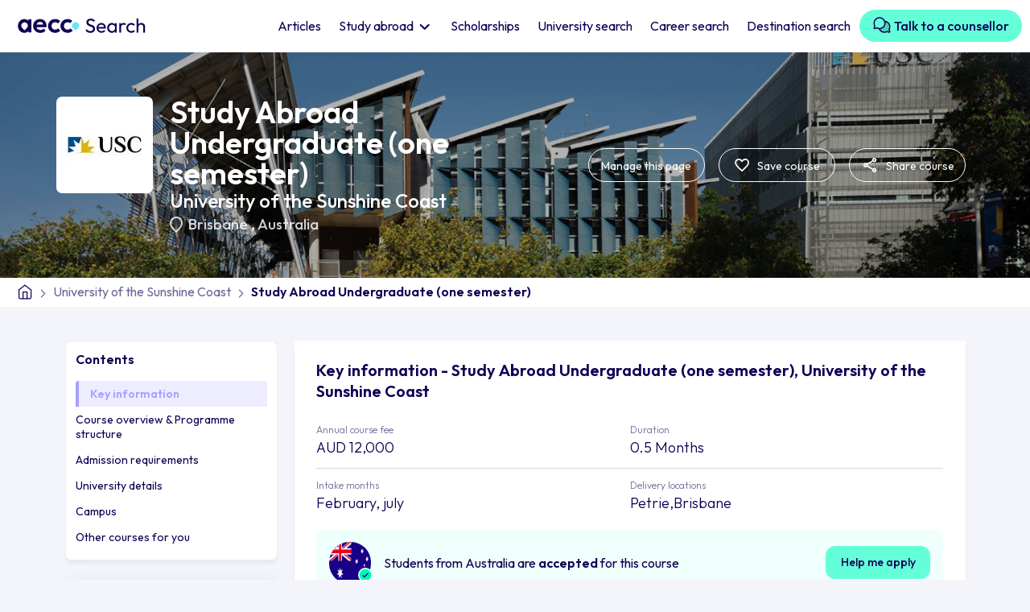

--- FILE ---
content_type: text/html; charset=UTF-8
request_url: https://search.aeccglobal.com/course/study-abroad-undergraduate-one-semester-university-of-the-sunshine-coast
body_size: 98237
content:
<!DOCTYPE html>
<html lang="en">
  <head>
    <meta charset="UTF-8" />
    <meta http-equiv="X-UA-Compatible" content="IE=edge" />
    <meta name="viewport" content="width=device-width, initial-scale=1.0, user-scalable=no, maximum-scale=1.0" />
                  <meta name="robots" content="index,follow">
                        <title>Study Study Abroad Undergraduate (one semester) in University of the Sunshine Coast</title>
	    
    
    <link rel="preconnect" href="https://fonts.googleapis.com" />
    <link rel="preconnect" href="https://fonts.gstatic.com" crossorigin />
    <link
      href="https://fonts.googleapis.com/css2?family=Outfit:wght@200;300;400;500;600&display=swap"
      rel="stylesheet"
    />
    <!-- <link rel="stylesheet" href="./lib/bootstrap/css/bootstrap.min.css"> -->
    <!-- <link href="https://cdn.jsdelivr.net/npm/bootstrap@5.3.0-alpha3/dist/css/bootstrap.min.css" rel="stylesheet" integrity="sha384-KK94CHFLLe+nY2dmCWGMq91rCGa5gtU4mk92HdvYe+M/SXH301p5ILy+dN9+nJOZ" crossorigin="anonymous"> -->
    <link
      href="https://cdn.jsdelivr.net/npm/bootstrap@5.0.2/dist/css/bootstrap.min.css"
      rel="stylesheet"
      integrity="sha384-EVSTQN3/azprG1Anm3QDgpJLIm9Nao0Yz1ztcQTwFspd3yD65VohhpuuCOmLASjC"
      crossorigin="anonymous"
    />
    <link
      rel="stylesheet"
      href="https://cdn.jsdelivr.net/npm/swiper@9/swiper-bundle.min.css"
    />
    <link rel="stylesheet" type="text/css" href="/coursev2/lib/semantic.min.css" />
    <link rel="stylesheet" type="text/css" href="/coursev2/css/common.css" />
        <link rel="canonical" href="https://search.aeccglobal.com/course/study-abroad-undergraduate-one-semester-university-of-the-sunshine-coast">
        <link rel="stylesheet" type="text/css" href="/coursev2/css/courseuni-page.css" />

    
            <meta name="description" content="Enroll in the Study Abroad Undergraduate (one semester) course at University of the Sunshine Coast. Explore course details, eligibility, fees, entry requirements, scholarships, and more. Apply through AECC for a seamless admission process.">
    
    

    

            <script type="application/ld+json">
             {"@context":"https:\/\/schema.org","@id":"https:\/\/search.aeccglobal.com\/course\/study-abroad-undergraduate-one-semester-university-of-the-sunshine-coast","@type":"Course","name":"Study Abroad Undergraduate (one semester) - University of the Sunshine Coast","description":"If your answer is yes, then USCs Study Abroad (Full Year) program is the program for you USCs Study Abroad (Full Year) program is a short semester based program, allowing you the flexibility to study 3 or 4 courses (36 or 48 units) throughout the semester. This program is a great option if you have just finished high school and want to study abroad without committing to a degree program. It is also a good option, if you are currently enrolled at an overseas institution and only want to study abroad for a short time, while possibly earning credit towards your home degree. You will be able to choose 3 or 4 courses (36 or 48 units) per semester from USCs extensive course catalogue. The courses on offer are taken directly from within USCs undergraduate programs, which means you have the opportunity to take classes with the locals and you will have a wide range of study disciplines to choose from.","provider":{"@type":"EducationalOrganization","name":"University of the Sunshine Coast","url":{}},"offers":{"@type":"Offer","url":"https:\/\/search.aeccglobal.com\/course\/study-abroad-undergraduate-one-semester-university-of-the-sunshine-coast","price":"AUD 11750","availability":"http:\/\/schema.org\/InStock","category":"Paid","priceCurrency":"AUD"},"hasCourseInstance":{"@type":"CourseInstance","courseMode":"Online","startDate":"2024-02-01","endDate":"2026-11-30","courseWorkload":"PT100H"}}
        </script>
    

     <!-- Google tag (gtag.js) skyla--> 
<script async src=https://www.googletagmanager.com/gtag/js?id=G-2LVVFX3E2R></script>
<script> window.dataLayer = window.dataLayer || []; function gtag(){dataLayer.push(arguments);} gtag('js', new Date()); gtag('config', 'G-2LVVFX3E2R'); </script>
<script type="text/javascript" id="zsiqchat">var $zoho=$zoho || {};$zoho.salesiq = $zoho.salesiq || {widgetcode: "610f6f053812baae07b0f7889359c07f83647ec3f46ea2a6de0128e2f25623391a2010ab7b6727677d37b27582c0e9c4", values:{},ready:function(){}};var d=document;s=d.createElement("script");s.type="text/javascript";s.id="zsiqscript";s.defer=true;s.src="https://salesiq.zoho.com/widget";t=d.getElementsByTagName("script")[0];t.parentNode.insertBefore(s,t);</script>

    <!-- Google tag (gtag.js) --> 
   <!-- Google tag (gtag.js) -->
  <script async src="https://www.googletagmanager.com/gtag/js?id=G-2LVVFX3E2R"></script>
  <script>
    window.dataLayer = window.dataLayer || [];
    function gtag(){dataLayer.push(arguments);}
    gtag('js', new Date());

    gtag('config', 'G-2LVVFX3E2R');
  </script>
    <!-- End Google Tag Manager -->

    <script>
        window.onUsersnapCXLoad = function(api) {
            api.init();
        }
        var script = document.createElement('script');
        script.defer = 1;
        script.src = 'https://widget.usersnap.com/global/load/499ebdce-110b-4732-af61-211192945167?onload=onUsersnapCXLoad';
        document.getElementsByTagName('head')[0].appendChild(script);
    </script>

    
<script type="text/javascript"> (function(c,l,a,r,i,t,y){ c[a]=c[a]||function(){(c[a].q=c[a].q||[]).push(arguments)}; t=l.createElement(r);t.async=1;t.src="https://www.clarity.ms/tag/"+i; y=l.getElementsByTagName(r)[0];y.parentNode.insertBefore(t,y); })(window, document, "clarity", "script", "g9crlxkyvn"); </script>

<!-- Google Tag Manager -->
<script>(function(w,d,s,l,i){w[l]=w[l]||[];w[l].push({'gtm.start':
new Date().getTime(),event:'gtm.js'});var f=d.getElementsByTagName(s)[0],
j=d.createElement(s),dl=l!='dataLayer'?'&l='+l:'';j.async=true;j.src=
'https://www.googletagmanager.com/gtm.js?id='+i+dl;f.parentNode.insertBefore(j,f);
})(window,document,'script','dataLayer','GTM-W4FJ9MJ');</script>
<!-- End Google Tag Manager -->

<script src="/coursev2/lib/jquery.min.js"></script>
  </head>

  <body class="position-relative">
    <!-- Google Tag Manager (noscript) -->
<noscript><iframe src="https://www.googletagmanager.com/ns.html?id=GTM-W4FJ9MJ"
height="0" width="0" style="display:none;visibility:hidden"></iframe></noscript>
<!-- End Google Tag Manager (noscript) -->
    
  
    <header>
    <nav class="navbar navbar-expand-lg bg-body-tertiary">
      <div class="container-fluid">
        <button
          class="navbar-toggler navbar-toggler"
          type="button"
        >
          <span class="navbar-toggler-icon">
            <svg
              width="24"
              height="24"
              viewBox="0 0 24 24"
              fill="none"
              xmlns="http://www.w3.org/2000/svg"
            >
              <path
                d="M3.75 12H20.25"
                stroke="black"
                stroke-width="1.75"
                stroke-linecap="round"
                stroke-linejoin="round"
              />
              <path
                d="M3.75 6.5H20.25"
                stroke="black"
                stroke-width="1.75"
                stroke-linecap="round"
                stroke-linejoin="round"
              />
              <path
                d="M3.75 17.5H20.25"
                stroke="black"
                stroke-width="1.75"
                stroke-linecap="round"
                stroke-linejoin="round"
              />
            </svg>
          </span>
        </button>
        <div class="main-logo">
          <a href="/">
            <img class="lazy"
              src="" data-src="/coursev2/images/main-logo.svg"
              width="180"
              height="40"
              alt="AECC logo"
            />
          </a>
        </div>
        <a class="navbar-notify d-block d-lg-none staticFormModalClick invisible" href="javascript:void(0)" >
          <svg
            width="24"
            height="24"
            viewBox="0 0 24 24"
            fill="none"
            xmlns="http://www.w3.org/2000/svg"
          >
            <path
              d="M17.5 8.33325C17.5 6.87456 16.9205 5.47561 15.8891 4.44416C14.8576 3.41271 13.4587 2.83325 12 2.83325C10.5413 2.83325 9.14236 3.41271 8.11091 4.44416C7.07946 5.47561 6.5 6.87456 6.5 8.33325C6.5 14.7499 3.75 16.5833 3.75 16.5833H20.25C20.25 16.5833 17.5 14.7499 17.5 8.33325Z"
              stroke="#110053"
              stroke-width="1.75"
              stroke-linecap="round"
              stroke-linejoin="round"
            />
            <path
              d="M13.5859 20.25C13.4247 20.5278 13.1934 20.7584 12.9151 20.9187C12.6367 21.079 12.3212 21.1634 12 21.1634C11.6788 21.1634 11.3633 21.079 11.085 20.9187C10.8067 20.7584 10.5753 20.5278 10.4142 20.25"
              stroke="#110053"
              stroke-width="1.75"
              stroke-linecap="round"
              stroke-linejoin="round"
            />
          </svg>
        </a>

        <div class="collapse navbar-collapse w-100" id="navbarNavDropdown">
          <div class="d-flex flex-column w-100 h-100">
          <div class="pt-4 side-menu-logo d-lg-none d-xl-none">
            <img class="lazy"
              src="" data-src="/coursev2/images/main-logo.svg"
              width="220"
              height="48"
              alt="AECC logo"
            />
          </div>
            <ul
              class="navbar-nav w-100 justify-content-end align-items-center pt-2 pb-2"
            >
              <li class="nav-item">
                <a class="nav-link active" aria-current="page" href="/article"  
                  >Articles</a
                >
              </li>
              <li class="nav-item dropdown">
                <a
                  class="nav-link dropdown-toggle" 
                  href="#"  
                   role="button" data-bs-toggle="dropdown" aria-expanded="false">
                Study abroad
                </a>
                <ul class="dropdown-menu p-0">
                                                        
                    <li><a class="dropdown-item" href="https://search.aeccglobal.com/study/study-in-australia">Study in Australia</a></li>
                                                                    
                    <li><a class="dropdown-item" href="https://search.aeccglobal.com/study/study-in-canada">Study in Canada</a></li>
                                                                    
                    <li><a class="dropdown-item" href="https://search.aeccglobal.com/study/study-in-uk">Study in UK</a></li>
                                                                    
                    <li><a class="dropdown-item" href="https://search.aeccglobal.com/study/study-in-usa">Study in USA</a></li>
                                                                    
                    <li><a class="dropdown-item" href="https://search.aeccglobal.com/study/study-in-germany">Study in Germany</a></li>
                                                                    
                    <li><a class="dropdown-item" href="https://search.aeccglobal.com/study/study-in-new-zealand">Study in New Zealand</a></li>
                                                                    
                    <li><a class="dropdown-item" href="https://search.aeccglobal.com/study/study-in-ireland">Study in Ireland</a></li>
                                                                    
                    <li><a class="dropdown-item" href="https://search.aeccglobal.com/study/study-in-singapore">Study in Singapore</a></li>
                                              
                </ul>
              </li>
              <li class="nav-item">
                <a
                  class="nav-link"
                  href="/scholarship" 
                >
                Scholarships
                </a>
              </li>
              <li class="nav-item">
                <a
                  class="nav-link"
                  href="/universities"  
                >
                University search
                </a>
              </li>
              <li class="nav-item">
                <a
                  class="nav-link"
                  href="/career-outcomes"  
                >
                Career search
                </a>
              </li>
              <li class="nav-item">
                <a
                  class="nav-link"
                  href="/destinations"  
                >
                Destination search
                </a>
              </li>
              <li class="nav-item d-none d-xl-block sr-nav-step">
                <a
                  class="nav-link btn btn-primary lead-generate"
                  href="javascript:void(0)" data-bs-toggle="modal" data-bs-target="#talkToCouncellorFormModal" 
                >
                <svg style="margin:-6px 0 0;" width="24" height="24" viewBox="0 0 24 24" fill="none" xmlns="http://www.w3.org/2000/svg">
                  <path opacity="0.2" d="M21.7275 20.2823C21.7551 20.3788 21.7564 20.481 21.7313 20.5781C21.7061 20.6753 21.6555 20.764 21.5845 20.835C21.5135 20.9059 21.4248 20.9566 21.3277 20.9818C21.2305 21.0069 21.1284 21.0056 21.0319 20.978L18.2316 20.1783C17.3726 20.6459 16.4224 20.9215 15.4465 20.9859C14.4706 21.0503 13.4923 20.9021 12.5794 20.5514C11.6664 20.2007 10.8405 19.6559 10.1587 18.9547C9.47694 18.2535 8.95556 17.4126 8.63062 16.4902C8.75249 16.4967 8.8753 16.5005 8.99905 16.5005C10.078 16.5006 11.1412 16.242 12.0996 15.7465C13.0579 15.251 13.8836 14.533 14.5073 13.6527C15.131 12.7723 15.5346 11.7553 15.6843 10.6868C15.834 9.61833 15.7253 8.52955 15.3675 7.51172C16.5055 7.57384 17.6093 7.9231 18.5759 8.52695C19.5425 9.13081 20.3405 9.96958 20.8954 10.9651C21.4504 11.9606 21.7442 13.0804 21.7495 14.2201C21.7549 15.3598 21.4715 16.4823 20.9259 17.483L21.7275 20.2823Z" fill="#110053"/>
                  <path d="M21.7302 17.5618C22.2591 16.4866 22.5228 15.3003 22.499 14.1023C22.4752 12.9043 22.1647 11.7294 21.5935 10.676C21.0223 9.62261 20.207 8.72145 19.2159 8.04795C18.2248 7.37444 17.0868 6.94822 15.8971 6.80497C15.5025 5.88521 14.9279 5.05372 14.207 4.35949C13.4861 3.66526 12.6336 3.12233 11.6996 2.76269C10.7656 2.40305 9.76914 2.23397 8.76882 2.26542C7.7685 2.29687 6.78459 2.52821 5.87506 2.94581C4.96553 3.3634 4.14878 3.95881 3.47293 4.69695C2.79708 5.4351 2.2758 6.30104 1.9398 7.24377C1.6038 8.18649 1.45987 9.18693 1.51651 10.1861C1.57314 11.1854 1.82919 12.1631 2.26957 13.0618L1.55144 15.5762C1.48736 15.8012 1.48455 16.0391 1.54331 16.2655C1.60207 16.4919 1.72026 16.6985 1.88564 16.8639C2.05103 17.0293 2.25761 17.1475 2.484 17.2062C2.71039 17.265 2.94837 17.2622 3.17332 17.1981L5.68769 16.48C6.44642 16.8525 7.26256 17.0943 8.10175 17.1953C8.50178 18.1325 9.0886 18.9784 9.82639 19.6813C10.5642 20.3841 11.4375 20.9293 12.393 21.2835C13.3485 21.6377 14.3661 21.7934 15.3838 21.7412C16.4014 21.689 17.3978 21.43 18.3121 20.98L20.8264 21.6981C21.0514 21.7622 21.2894 21.765 21.5158 21.7062C21.7422 21.6475 21.9487 21.5293 22.1141 21.3639C22.2795 21.1985 22.3977 20.9919 22.4564 20.7655C22.5152 20.5391 22.5124 20.3012 22.4483 20.0762L21.7302 17.5618ZM5.76832 14.9275C5.69861 14.9275 5.62923 14.9369 5.56207 14.9556L3.08613 15.6634L3.79394 13.1875C3.84699 12.9988 3.82411 12.7969 3.73019 12.625C3.04058 11.3589 2.83029 9.88674 3.13784 8.47823C3.44539 7.06972 4.2502 5.81921 5.40479 4.95584C6.55937 4.09246 7.98641 3.67405 9.4244 3.77728C10.8624 3.8805 12.215 4.49845 13.2345 5.51788C14.2539 6.53731 14.8718 7.88995 14.9751 9.32794C15.0783 10.7659 14.6599 12.193 13.7965 13.3476C12.9331 14.5021 11.6826 15.307 10.2741 15.6145C8.86561 15.9221 7.39344 15.7118 6.12738 15.0222C6.01761 14.9608 5.89408 14.9282 5.76832 14.9275ZM20.2058 17.6875L20.9136 20.1634L18.4377 19.4556C18.2491 19.4025 18.0472 19.4254 17.8752 19.5193C16.4927 20.2715 14.8701 20.4509 13.3567 20.0189C11.8432 19.5869 10.5598 18.578 9.78269 17.2093C10.8097 17.1024 11.8035 16.7843 12.7017 16.2752C13.6 15.766 14.3834 15.0767 15.0026 14.2504C15.6219 13.4242 16.0637 12.4789 16.3004 11.4739C16.5371 10.4688 16.5635 9.42571 16.378 8.40997C17.2767 8.62177 18.1144 9.03812 18.8259 9.62662C19.5374 10.2151 20.1034 10.9599 20.48 11.8029C20.8566 12.646 21.0335 13.5645 20.997 14.4872C20.9605 15.4098 20.7116 16.3115 20.2696 17.1222C20.1749 17.2949 20.152 17.498 20.2058 17.6875Z" fill="#110053"/>
                </svg>
                Talk to a counsellor
                </a>
              </li>
                 <!-- Step 3 Nav - Start -->
                 <div class="ui flowing popup bottom right transition hidden nav-popup sr-nav-popup-three">
                  <div class="ui three">
                    <div class="column">
                    <p>
                      <svg width="52" height="52" viewBox="0 0 52 52" fill="none" xmlns="http://www.w3.org/2000/svg">
                        <path opacity="0.2" d="M47.0763 43.9431C47.1361 44.1522 47.139 44.3735 47.0845 44.584C47.03 44.7945 46.9202 44.9867 46.7664 45.1404C46.6126 45.2942 46.4205 45.4041 46.21 45.4585C45.9994 45.513 45.7782 45.5102 45.5691 45.4503L39.5017 43.7177C37.6407 44.7309 35.5818 45.328 33.4674 45.4676C31.353 45.6071 29.2335 45.2859 27.2554 44.526C25.2773 43.7661 23.4878 42.5858 22.0106 41.0665C20.5334 39.5473 19.4038 37.7254 18.6997 35.7267C18.9638 35.7409 19.2299 35.7491 19.498 35.7491C21.8356 35.7492 24.1392 35.1891 26.2157 34.1155C28.2923 33.0419 30.0812 31.4862 31.4326 29.5788C32.784 27.6714 33.6584 25.4678 33.9827 23.1528C34.307 20.8378 34.0716 18.4787 33.2963 16.2734C35.762 16.408 38.1535 17.1648 40.2478 18.4731C42.3422 19.7815 44.0711 21.5988 45.2735 23.7557C46.4758 25.9126 47.1125 28.3389 47.124 30.8083C47.1356 33.2776 46.5217 35.7097 45.3396 37.8778L47.0763 43.9431Z" fill="#7567F6"/>
                        <path d="M47.0824 38.0507C48.2284 35.721 48.7996 33.1507 48.748 30.555C48.6965 27.9592 48.0238 25.4136 46.7861 23.1313C45.5485 20.849 43.7821 18.8965 41.6347 17.4372C39.4873 15.978 37.0216 15.0545 34.4439 14.7441C33.5891 12.7513 32.344 10.9497 30.7821 9.44556C29.2202 7.9414 27.373 6.76505 25.3494 5.98583C23.3258 5.20661 21.1667 4.84028 18.9994 4.90842C16.832 4.97655 14.7002 5.47779 12.7296 6.38258C10.7589 7.28737 8.98931 8.57743 7.52497 10.1767C6.06062 11.776 4.93118 13.6523 4.20317 15.6948C3.47517 17.7374 3.16334 19.905 3.28605 22.07C3.40877 24.2349 3.96354 26.3534 4.91768 28.3007L3.36174 33.7485C3.2229 34.2358 3.21682 34.7515 3.34413 35.242C3.47143 35.7325 3.72751 36.1801 4.08584 36.5384C4.44418 36.8968 4.89177 37.1528 5.38229 37.2802C5.8728 37.4075 6.38843 37.4014 6.87581 37.2625L12.3236 35.7066C13.9675 36.5137 15.7358 37.0377 17.5541 37.2564C18.4208 39.2871 19.6923 41.1198 21.2908 42.6427C22.8894 44.1656 24.7815 45.3468 26.8517 46.1142C28.9219 46.8816 31.1268 47.219 33.3318 47.106C35.5368 46.9929 37.6956 46.4317 39.6764 45.4566L45.1242 47.0125C45.6116 47.1514 46.1272 47.1575 46.6178 47.0302C47.1083 46.9028 47.5559 46.6468 47.9142 46.2884C48.2725 45.9301 48.5286 45.4825 48.6559 44.992C48.7832 44.5015 48.7771 43.9858 48.6383 43.4985L47.0824 38.0507ZM12.4983 32.3428C12.3473 32.3429 12.1969 32.3634 12.0514 32.4038L6.6869 33.9374L8.22049 28.5728C8.33543 28.1641 8.28585 27.7267 8.08237 27.3541C6.58821 24.611 6.13257 21.4213 6.79894 18.3695C7.46531 15.3177 9.20906 12.6083 11.7107 10.7376C14.2123 8.86701 17.3042 7.96045 20.4198 8.1841C23.5355 8.40776 26.4662 9.74663 28.675 11.9554C30.8837 14.1642 32.2226 17.0949 32.4463 20.2105C32.6699 23.3262 31.7634 26.4181 29.8927 28.9197C28.0221 31.4213 25.3126 33.1651 22.2609 33.8314C19.2091 34.4978 16.0194 34.0422 13.2763 32.548C13.0384 32.415 12.7708 32.3444 12.4983 32.3428ZM43.7796 38.3228L45.3132 43.6874L39.9486 42.1538C39.5399 42.0388 39.1025 42.0884 38.7299 42.2919C35.7344 43.9216 32.2188 44.3102 28.9397 43.3742C25.6606 42.4382 22.8799 40.2523 21.1961 37.2869C23.4213 37.0552 25.5745 36.3661 27.5207 35.2629C29.467 34.1596 31.1642 32.6661 32.506 30.8759C33.8477 29.0858 34.805 27.0377 35.3178 24.8601C35.8307 22.6825 35.8879 20.4224 35.486 18.2216C37.4332 18.6805 39.2482 19.5826 40.7897 20.8577C42.3312 22.1328 43.5577 23.7464 44.3736 25.573C45.1895 27.3996 45.5728 29.3899 45.4938 31.3888C45.4147 33.3878 44.8753 35.3416 43.9177 37.098C43.7126 37.4723 43.663 37.9123 43.7796 38.3228Z" fill="#7567F6"/>
                      </svg>
                    </p>
                    <h3>Get in touch with counsellors</h3>
                    <p class="pop-desc">Click here to get in touch with our counsellors at any point in your study abroad journey.</p>
                    <div class="d-flex w-100 justify-content-end align-items-center pt-2">
                      <div class="d-flex align-items-center">
                        <span class="pop-step-num">3 of 3</span>
                        <a class="btn btn-primary ms-3 pop-next" data-action="sr-step-three" href="javascript:void(0)">Continue searching</a>
                      </div>
                    </div>
                    </div>
                  </div>
                </div>
                <!-- Step 3 Nav - End -->
            </ul>
            <a
              href="javascript:void(0)" 
              class="d-lg-none btn btn-primary book-free-btn w-100 mb-2 mt-auto talkToCouncellorFormModalClick"
              >Book a FREE consultation call now</a
            >
            <button
              class="navbar-toggler d-sm-block d-lg-none btn-close"
              type="button"
            ></button>
          </div>
           <!-- Step 3 Nav - Start -->
           <div class="ui flowing popup bottom left transition hidden nav-popup nav-popup-three">
            <div class="ui three">
              <div class="column">
               <p>
                <svg xmlns="http://www.w3.org/2000/svg" width="52" height="52" viewBox="0 0 52 52" fill="none">
                  <path opacity="0.2" d="M21.125 34.125C21.125 35.732 20.6485 37.3029 19.7557 38.639C18.8629 39.9752 17.594 41.0166 16.1093 41.6315C14.6247 42.2465 12.991 42.4074 11.4149 42.0939C9.8388 41.7804 8.39106 41.0065 7.25476 39.8702C6.11846 38.7339 5.34463 37.2862 5.03112 35.7101C4.71762 34.134 4.87852 32.5003 5.49348 31.0157C6.10844 29.531 7.14985 28.2621 8.486 27.3693C9.82214 26.4765 11.393 26 13 26C15.1549 26 17.2215 26.856 18.7452 28.3798C20.269 29.9035 21.125 31.9701 21.125 34.125ZM39 26C37.393 26 35.8221 26.4765 34.486 27.3693C33.1498 28.2621 32.1084 29.531 31.4935 31.0157C30.8785 32.5003 30.7176 34.134 31.0311 35.7101C31.3446 37.2862 32.1185 38.7339 33.2548 39.8702C34.3911 41.0065 35.8388 41.7804 37.4149 42.0939C38.991 42.4074 40.6247 42.2465 42.1093 41.6315C43.594 41.0166 44.8629 39.9752 45.7557 38.639C46.6485 37.3029 47.125 35.732 47.125 34.125C47.125 31.9701 46.269 29.9035 44.7452 28.3798C43.2215 26.856 41.1549 26 39 26Z" fill="#7567F6"/>
                  <path d="M48.1812 30.8489C48.0456 30.4702 47.8861 30.1005 47.7039 29.7419L39.2559 10.5222C39.176 10.3371 39.0616 10.1689 38.9188 10.0266C38.3152 9.42282 37.5985 8.9439 36.8098 8.61715C36.0211 8.2904 35.1757 8.12223 34.322 8.12223C33.4683 8.12223 32.623 8.2904 31.8342 8.61715C31.0455 8.9439 30.3289 9.42282 29.7253 10.0266C29.4216 10.3306 29.2507 10.7425 29.25 11.1722V16.2503H22.75V11.1722C22.7502 10.9587 22.7083 10.7473 22.6267 10.5501C22.5452 10.3528 22.4255 10.1735 22.2747 10.0225C21.6711 9.41876 20.9545 8.93984 20.1658 8.61309C19.377 8.28634 18.5317 8.11816 17.678 8.11816C16.8243 8.11816 15.9789 8.28634 15.1902 8.61309C14.4015 8.93984 13.6849 9.41876 13.0813 10.0225C12.9384 10.1648 12.824 10.333 12.7441 10.5181L4.29609 29.7378C4.11387 30.0964 3.95443 30.4662 3.81875 30.8448C3.34039 32.1833 3.16046 33.6102 3.29156 35.0255C3.42267 36.4408 3.86164 37.8103 4.57772 39.0382C5.2938 40.266 6.26967 41.3224 7.43698 42.1334C8.60428 42.9444 9.93479 43.4903 11.3353 43.733C12.7358 43.9757 14.1724 43.9092 15.5446 43.5383C16.9167 43.1673 18.1911 42.5009 19.2785 41.5856C20.366 40.6703 21.2402 39.5283 21.8398 38.2396C22.4395 36.9509 22.7501 35.5467 22.75 34.1253V19.5003H29.25V34.1253C29.2493 35.5469 29.5594 36.9514 30.1587 38.2404C30.7579 39.5295 31.6318 40.6719 32.7191 41.5877C33.8064 42.5034 35.0808 43.1703 36.453 43.5417C37.8252 43.913 39.262 43.9798 40.6627 43.7374C42.0634 43.495 43.3942 42.9492 44.5618 42.1383C45.7293 41.3274 46.7055 40.271 47.4218 39.0431C48.1381 37.8152 48.5772 36.4455 48.7084 35.0301C48.8396 33.6146 48.6597 32.1875 48.1812 30.8489ZM15.5817 12.137C16.1235 11.6809 16.7995 11.4141 17.5068 11.3775C18.214 11.3408 18.914 11.5362 19.5 11.9339V26.8656C18.2313 25.7264 16.6855 24.9406 15.0174 24.5869C13.3493 24.2333 11.6176 24.3242 9.99578 24.8506L15.5817 12.137ZM13 40.6253C11.7144 40.6253 10.4577 40.2441 9.38879 39.5299C8.31988 38.8156 7.48675 37.8005 6.99478 36.6127C6.50281 35.425 6.37409 34.1181 6.6249 32.8572C6.8757 31.5963 7.49477 30.4382 8.40381 29.5291C9.31285 28.6201 10.471 28.001 11.7319 27.7502C12.9928 27.4994 14.2997 27.6281 15.4874 28.1201C16.6752 28.6121 17.6903 29.4452 18.4046 30.5141C19.1188 31.583 19.5 32.8397 19.5 34.1253C19.5 35.8492 18.8152 37.5025 17.5962 38.7215C16.3772 39.9405 14.7239 40.6253 13 40.6253ZM32.5 11.9319C33.086 11.5342 33.786 11.3388 34.4933 11.3754C35.2005 11.4121 35.8765 11.6788 36.4183 12.135L42.0042 24.8466C40.3822 24.3204 38.6504 24.2298 36.9823 24.5838C35.3143 24.9378 33.7685 25.724 32.5 26.8636V11.9319ZM39 40.6253C37.7144 40.6253 36.4577 40.2441 35.3888 39.5299C34.3199 38.8156 33.4868 37.8005 32.9948 36.6127C32.5028 35.425 32.3741 34.1181 32.6249 32.8572C32.8757 31.5963 33.4948 30.4382 34.4038 29.5291C35.3128 28.6201 36.471 28.001 37.7319 27.7502C38.9928 27.4994 40.2997 27.6281 41.4874 28.1201C42.6752 28.6121 43.6903 29.4452 44.4046 30.5141C45.1188 31.583 45.5 32.8397 45.5 34.1253C45.5 35.8492 44.8152 37.5025 43.5962 38.7215C42.3772 39.9405 40.7239 40.6253 39 40.6253Z" fill="#7567F6"/>
                </svg>
               </p>
               <h3>Stay updated!</h3>
               <p class="pop-desc">Read through our articles to know the latest facts and updates</p>
               <div class="d-flex w-100 justify-content-end align-items-center pt-2">
                <div class="d-flex align-items-center">
                  <span class="pop-step-num">3 of 3</span>
                  <a class="btn btn-primary ms-3 pop-next" data-action="step-three" href="javascript:void(0)">Start searching</a>
                </div>
               </div>
              </div>
            </div>
          </div>
          <!-- Step 3 Nav - Start -->
        </div>
      </div>
    </nav>
  </header>
    <section>
        
<div class="top_section">
        <!-- Hero section - Start -->
        <div class="hero-section crs-hero-section">
          <div class="container-fluid p-0">
            <div class="hero-img lazy" data-bg="https://search.aeccglobal.com/app/provider/uscjpg4381622000001890638--glide?w=1440&h=570&dpr=2&q=50&fm=jpg"
                        >
              <div class="container">
                <div
                  class="hero-img-data d-flex align-items-center justify-content-between"
                >
                  <div class="flex-nowrap flex-row row">
                    <div
                      class="uni-logo d-flex align-items-center justify-content-center me-4"
                    >
                      <img
                      src="" data-src="https://search.aeccglobal.com/app/provider/usclogojpg4381622000001890638--glide?w=100&h=100"
                        srcset="" data-srcset="https://search.aeccglobal.com/app/provider/usclogojpg4381622000001890638--glide?w=100&h=100 1x,
                                 https://search.aeccglobal.com/app/provider/usclogojpg4381622000001890638--glide?w=100&h=100&dpr=2&q=50&fm=jpg 2x"
                         alt="logo of University of the Sunshine Coast"
                        class="mh-100 mw-100 lazy"
                      />
                    </div>
                    <div class="hero-text p-0">
                      <h1 class="">Study Abroad Undergraduate (one semester)</h1>
                      <div class="uni_info d-flex">
                        <h4 class="hero-uni-text mb-1">
                          <a href="/university/university-of-the-sunshine-coast">
                            University of the Sunshine Coast 
                            </a></h4>
                        <h5
                          class="hero-uni-country mt-0 d-flex align-items-center bullet"
                        >
                          <svg
                            class="me-2"
                            width="16"
                            height="20"
                            viewBox="0 0 16 20"
                            fill="none"
                            xmlns="http://www.w3.org/2000/svg"
                          >
                            <path
                              d="M8.0011 17.35C10.0344 15.4833 11.5428 13.7873 12.5261 12.262C13.5094 10.7367 14.0011 9.38267 14.0011 8.2C14.0011 6.38333 13.4218 4.896 12.2631 3.738C11.1044 2.58 9.68376 2.00067 8.0011 2C6.31776 2 4.89676 2.57933 3.7381 3.738C2.57943 4.89667 2.00043 6.384 2.0011 8.2C2.0011 9.38333 2.49276 10.7377 3.4761 12.263C4.45943 13.7883 5.96776 15.484 8.0011 17.35ZM8.0011 19.625C7.86776 19.625 7.73443 19.6 7.6011 19.55C7.46777 19.5 7.3511 19.4333 7.2511 19.35C4.81776 17.2 3.0011 15.204 1.8011 13.362C0.601099 11.52 0.00109863 9.79933 0.00109863 8.2C0.00109863 5.7 0.805432 3.70833 2.4141 2.225C4.02277 0.741667 5.8851 0 8.0011 0C10.1178 0 11.9804 0.741667 13.5891 2.225C15.1978 3.70833 16.0018 5.7 16.0011 8.2C16.0011 9.8 15.4011 11.521 14.2011 13.363C13.0011 15.205 11.1844 17.2007 8.7511 19.35C8.6511 19.4333 8.53443 19.5 8.4011 19.55C8.26776 19.6 8.13443 19.625 8.0011 19.625Z"
                              fill="white"
                            />
                          </svg>
                          <span>
                                                      <a href="/search?city=Brisbane">
                              Brisbane </a>, 
                              <a href="https://search.aeccglobal.com/study/study-in-australia">Australia </a>
                            </span>
                        </h5>
                      </div>
                    </div>
                  </div>
                 
                  <div
                    class="d-flex align-items-center d-lg-none mob-dots-crs"
                  >
                    <a class="d-flex" href="#" data-bs-toggle="modal" data-bs-target="#staticFormModal">
                      <svg
                        style="margin: 3px 5px 0 0"
                        width="27"
                        height="26"
                        viewBox="0 0 33 32"
                        fill="none"
                        xmlns="http://www.w3.org/2000/svg"
                      >
                        <path
                          d="M15.6303 25.7207L15.6284 25.719C12.1689 22.5818 9.40484 20.0687 7.49012 17.7262C5.59005 15.4016 4.6661 13.4083 4.6661 11.3333C4.6661 7.9513 7.29422 5.33333 10.6661 5.33333C12.583 5.33333 14.4449 6.23261 15.6543 7.64171L16.6661 8.82057L17.6779 7.64171C18.8873 6.23261 20.7492 5.33333 22.6661 5.33333C26.038 5.33333 28.6661 7.9513 28.6661 11.3333C28.6661 13.4083 27.7421 15.4016 25.8421 17.7262C23.9273 20.0687 21.1633 22.5818 17.7038 25.719L17.7019 25.7207L16.6661 26.6636L15.6303 25.7207Z"
                          stroke="#FEFEFE"
                          stroke-width="2.66667"
                        ></path>
                      </svg>
                    </a>
                   
                    <div class="dropdown">
                      <button
                        class="btn btn-secondary dropdown-toggle"
                        type="button"
                        id="dropdownMenuButton1"
                        data-bs-toggle="dropdown"
                        aria-expanded="false"
                      >
                        <svg
                          xmlns="http://www.w3.org/2000/svg"
                          width="20"
                          height="20"
                          fill="currentColor"
                          class="bi bi-three-dots-vertical"
                          viewBox="0 0 16 16"
                        >
                          <path
                            d="M9.5 13a1.5 1.5 0 1 1-3 0 1.5 1.5 0 0 1 3 0zm0-5a1.5 1.5 0 1 1-3 0 1.5 1.5 0 0 1 3 0zm0-5a1.5 1.5 0 1 1-3 0 1.5 1.5 0 0 1 3 0z"
                          />
                        </svg>
                      </button>
                      <ul
                        class="dropdown-menu"
                        aria-labelledby="dropdownMenuButton1"
                      >
                                              <li>
                          <a class="dropdown-item" href="javascript:void(0)" data-bs-toggle="modal" data-bs-target="#manageThisFormModal">Manage this page</a>
                        </li>
                                                <li>
                          <a class="dropdown-item" href="javascript:void(0)" data-bs-toggle="modal" data-bs-target="#socialShareModal">
                            <svg style="margin: -5px 5px 0 0;" xmlns="http://www.w3.org/2000/svg" width="16" height="16" viewBox="0 0 16 16" fill="none">
                              <path d="M12 14.6668C11.4444 14.6668 10.9722 14.4724 10.5833 14.0835C10.1944 13.6946 10 13.2224 10 12.6668C10 12.5891 10.0056 12.5084 10.0167 12.4248C10.0278 12.3413 10.0444 12.2664 10.0667 12.2002L5.36667 9.46683C5.17778 9.6335 4.96667 9.76416 4.73333 9.85883C4.5 9.9535 4.25556 10.0006 4 10.0002C3.44444 10.0002 2.97222 9.80572 2.58333 9.41683C2.19444 9.02794 2 8.55572 2 8.00016C2 7.44461 2.19444 6.97238 2.58333 6.5835C2.97222 6.19461 3.44444 6.00016 4 6.00016C4.25556 6.00016 4.5 6.0475 4.73333 6.14216C4.96667 6.23683 5.17778 6.36727 5.36667 6.5335L10.0667 3.80016C10.0444 3.7335 10.0278 3.65861 10.0167 3.5755C10.0056 3.49238 10 3.41172 10 3.3335C10 2.77794 10.1944 2.30572 10.5833 1.91683C10.9722 1.52794 11.4444 1.3335 12 1.3335C12.5556 1.3335 13.0278 1.52794 13.4167 1.91683C13.8056 2.30572 14 2.77794 14 3.3335C14 3.88905 13.8056 4.36127 13.4167 4.75016C13.0278 5.13905 12.5556 5.3335 12 5.3335C11.7444 5.3335 11.5 5.28638 11.2667 5.19216C11.0333 5.09794 10.8222 4.96727 10.6333 4.80016L5.93333 7.5335C5.95556 7.60016 5.97222 7.67527 5.98333 7.75883C5.99444 7.84238 6 7.92283 6 8.00016C6 8.07794 5.99444 8.15861 5.98333 8.24216C5.97222 8.32572 5.95556 8.40061 5.93333 8.46683L10.6333 11.2002C10.8222 11.0335 11.0333 10.9031 11.2667 10.8088C11.5 10.7146 11.7444 10.6673 12 10.6668C12.5556 10.6668 13.0278 10.8613 13.4167 11.2502C13.8056 11.6391 14 12.1113 14 12.6668C14 13.2224 13.8056 13.6946 13.4167 14.0835C13.0278 14.4724 12.5556 14.6668 12 14.6668ZM12 4.00016C12.1889 4.00016 12.3473 3.93638 12.4753 3.80883C12.6033 3.68127 12.6671 3.52283 12.6667 3.3335C12.6667 3.14461 12.6027 2.98638 12.4747 2.85883C12.3467 2.73127 12.1884 2.66727 12 2.66683C11.8111 2.66683 11.6529 2.73083 11.5253 2.85883C11.3978 2.98683 11.3338 3.14505 11.3333 3.3335C11.3333 3.52238 11.3973 3.68083 11.5253 3.80883C11.6533 3.93683 11.8116 4.00061 12 4.00016ZM4 8.66683C4.18889 8.66683 4.34733 8.60283 4.47533 8.47483C4.60333 8.34683 4.66711 8.18861 4.66667 8.00016C4.66667 7.81127 4.60267 7.65305 4.47467 7.5255C4.34667 7.39794 4.18844 7.33394 4 7.3335C3.81111 7.3335 3.65289 7.3975 3.52533 7.5255C3.39778 7.6535 3.33378 7.81172 3.33333 8.00016C3.33333 8.18905 3.39733 8.3475 3.52533 8.4755C3.65333 8.6035 3.81156 8.66727 4 8.66683ZM12 13.3335C12.1889 13.3335 12.3473 13.2695 12.4753 13.1415C12.6033 13.0135 12.6671 12.8553 12.6667 12.6668C12.6667 12.4779 12.6027 12.3197 12.4747 12.1922C12.3467 12.0646 12.1884 12.0006 12 12.0002C11.8111 12.0002 11.6529 12.0642 11.5253 12.1922C11.3978 12.3202 11.3338 12.4784 11.3333 12.6668C11.3333 12.8557 11.3973 13.0142 11.5253 13.1422C11.6533 13.2702 11.8116 13.3339 12 13.3335Z" fill="#110053"/>
                            </svg>   
                          Share course</a>
                        </li>
                      </ul>
                    </div>
                   
                  </div>
                 
                  
                  <div class="d-none d-lg-block">
                                        <a class="btn btn-ghost me-3" href="javascript:void(0)" data-bs-toggle="modal" data-bs-target="#manageThisFormModal">Manage this page</a>
                                        <a class="btn btn-ghost" href="javascript:void(0)" data-bs-toggle="modal" data-bs-target="#staticFormModal" data-save="4381622000002126244" data-url="https://student.aeccglobal.com/CourseSave?CourseID=4381622000002126244" id="savecoursebannerbutton">
                      <svg style="margin: -5px 5px 0 0;" width="22" height="22" viewBox="0 0 33 32" fill="none" xmlns="http://www.w3.org/2000/svg">
                        <path d="M15.6303 25.7207L15.6284 25.719C12.1689 22.5818 9.40484 20.0687 7.49012 17.7262C5.59005 15.4016 4.6661 13.4083 4.6661 11.3333C4.6661 7.9513 7.29422 5.33333 10.6661 5.33333C12.583 5.33333 14.4449 6.23261 15.6543 7.64171L16.6661 8.82057L17.6779 7.64171C18.8873 6.23261 20.7492 5.33333 22.6661 5.33333C26.038 5.33333 28.6661 7.9513 28.6661 11.3333C28.6661 13.4083 27.7421 15.4016 25.8421 17.7262C23.9273 20.0687 21.1633 22.5818 17.7038 25.719L17.7019 25.7207L16.6661 26.6636L15.6303 25.7207Z" stroke="#FEFEFE" stroke-width="2.66667"></path>
                      </svg>
                      Save course</a>
                    <a class="btn btn-ghost btn-ghost-share ms-3" href="javascript:void(0)" data-bs-toggle="modal" data-bs-target="#socialShareModal">
                      <svg style="margin: -5px 5px 0 0;" width="24" height="24" viewBox="0 0 24 24" fill="none" xmlns="http://www.w3.org/2000/svg">
                        <path d="M17.5 21C16.75 21 16.1125 20.7375 15.5875 20.2125C15.0625 19.6875 14.8 19.05 14.8 18.3C14.8 18.195 14.8075 18.0861 14.8225 17.9733C14.8375 17.8605 14.86 17.7594 14.89 17.67L8.545 13.98C8.29 14.205 8.005 14.3814 7.69 14.5092C7.375 14.637 7.045 14.7006 6.7 14.7C5.95 14.7 5.3125 14.4375 4.7875 13.9125C4.2625 13.3875 4 12.75 4 12C4 11.25 4.2625 10.6125 4.7875 10.0875C5.3125 9.5625 5.95 9.3 6.7 9.3C7.045 9.3 7.375 9.3639 7.69 9.4917C8.005 9.6195 8.29 9.7956 8.545 10.02L14.89 6.33C14.86 6.24 14.8375 6.1389 14.8225 6.0267C14.8075 5.9145 14.8 5.8056 14.8 5.7C14.8 4.95 15.0625 4.3125 15.5875 3.7875C16.1125 3.2625 16.75 3 17.5 3C18.25 3 18.8875 3.2625 19.4125 3.7875C19.9375 4.3125 20.2 4.95 20.2 5.7C20.2 6.45 19.9375 7.0875 19.4125 7.6125C18.8875 8.1375 18.25 8.4 17.5 8.4C17.155 8.4 16.825 8.3364 16.51 8.2092C16.195 8.082 15.91 7.9056 15.655 7.68L9.31 11.37C9.34 11.46 9.3625 11.5614 9.3775 11.6742C9.3925 11.787 9.4 11.8956 9.4 12C9.4 12.105 9.3925 12.2139 9.3775 12.3267C9.3625 12.4395 9.34 12.5406 9.31 12.63L15.655 16.32C15.91 16.095 16.195 15.9189 16.51 15.7917C16.825 15.6645 17.155 15.6006 17.5 15.6C18.25 15.6 18.8875 15.8625 19.4125 16.3875C19.9375 16.9125 20.2 17.55 20.2 18.3C20.2 19.05 19.9375 19.6875 19.4125 20.2125C18.8875 20.7375 18.25 21 17.5 21ZM17.5 6.6C17.755 6.6 17.9689 6.5139 18.1417 6.3417C18.3145 6.1695 18.4006 5.9556 18.4 5.7C18.4 5.445 18.3136 5.2314 18.1408 5.0592C17.968 4.887 17.7544 4.8006 17.5 4.8C17.245 4.8 17.0314 4.8864 16.8592 5.0592C16.687 5.232 16.6006 5.4456 16.6 5.7C16.6 5.955 16.6864 6.1689 16.8592 6.3417C17.032 6.5145 17.2456 6.6006 17.5 6.6ZM6.7 12.9C6.955 12.9 7.1689 12.8136 7.3417 12.6408C7.5145 12.468 7.6006 12.2544 7.6 12C7.6 11.745 7.5136 11.5314 7.3408 11.3592C7.168 11.187 6.9544 11.1006 6.7 11.1C6.445 11.1 6.2314 11.1864 6.0592 11.3592C5.887 11.532 5.8006 11.7456 5.8 12C5.8 12.255 5.8864 12.4689 6.0592 12.6417C6.232 12.8145 6.4456 12.9006 6.7 12.9ZM17.5 19.2C17.755 19.2 17.9689 19.1136 18.1417 18.9408C18.3145 18.768 18.4006 18.5544 18.4 18.3C18.4 18.045 18.3136 17.8314 18.1408 17.6592C17.968 17.487 17.7544 17.4006 17.5 17.4C17.245 17.4 17.0314 17.4864 16.8592 17.6592C16.687 17.832 16.6006 18.0456 16.6 18.3C16.6 18.555 16.6864 18.7689 16.8592 18.9417C17.032 19.1145 17.2456 19.2006 17.5 19.2Z" fill="#FEFEFE"/>
                      </svg>  
                    Share course</a>
                  </div>
                </div>
              </div>
            </div>
          </div>
        </div>
        <!-- Hero section - End -->

        <!-- Breadcrumb - Start -->
         
        <div class="container-fluid breadcrumb-container">
          <div class="row">
            <div class="ui large breadcrumb pt-2 pb-3 p-4">
              <a class="section home_icon" href="/">
                <svg
                  width="20"
                  height="21"
                  viewBox="0 0 20 21"
                  fill="none"
                  xmlns="http://www.w3.org/2000/svg"
                >
                  <path
                    d="M2.5 7.99996L10 2.16663L17.5 7.99996V17.1666C17.5 17.6087 17.3244 18.0326 17.0118 18.3451C16.6993 18.6577 16.2754 18.8333 15.8333 18.8333H4.16667C3.72464 18.8333 3.30072 18.6577 2.98816 18.3451C2.67559 18.0326 2.5 17.6087 2.5 17.1666V7.99996Z"
                    stroke="#110053"
                    stroke-width="1.25"
                    stroke-linecap="round"
                    stroke-linejoin="round"
                  />
                  <path
                    d="M7.5 18.8333V10.5H12.5V18.8333"
                    stroke="#110053"
                    stroke-width="1.25"
                    stroke-linecap="round"
                    stroke-linejoin="round"
                  />
                </svg>
              </a>
              <svg width="19" height="19" viewBox="0 0 16 17" fill="none" xmlns="http://www.w3.org/2000/svg"><path d="M6 12.5L10 8.5L6 4.5" stroke="#110053" stroke-opacity="0.6"stroke-linecap="round"stroke-linejoin="round"/></svg>
              <a class="section" href="/university/university-of-the-sunshine-coast">University of the Sunshine Coast</a>
              <svg width="19" height="19" viewBox="0 0 16 17" fill="none" xmlns="http://www.w3.org/2000/svg"><path d="M6 12.5L10 8.5L6 4.5" stroke="#110053" stroke-opacity="0.6"stroke-linecap="round"stroke-linejoin="round"/></svg>
              <div class="active section">
              Study Abroad Undergraduate (one semester)
              </div>
            </div>
          </div>
        </div>
        <!-- Breadcrumb - End -->
      </div>
      <!-- Mid section - Start -->
      <div class="container pt-4 mt-4">
        <div class="row">
          <div class="col-lg-3 col-12 sr-filter crs-filter position-relative">
            <div class="filter-sticky">
            
                          
              <div class="course-list d-none d-lg-block filter-list">
                <h3>Contents</h3>
                <div id="side_navigation" class="list-group" data-id="scrollspy-nav">
                                  <a
                    class="list-group-item list-group-item-action active"
                    href="#KeyInformation"
                    >Key information</a
                  >
                                                      <a
                    class="list-group-item list-group-item-action"
                    href="#CourseOverview"
                    >Course overview & Programme structure</a
                  >
                  
                                    

                  
                                    <a
                    class="list-group-item list-group-item-action"
                    href="#AdmissionRequirements"
                    >Admission requirements</a
                  >
                                    <a
                    class="list-group-item list-group-item-action"
                    href="#UniversityDetails"
                    >University details</a
                  >
                                    <a
                    class="list-group-item list-group-item-action"
                    href="#Campus"
                    >Campus</a
                  >
                                                      <!--a
                    class="list-group-item list-group-item-action"
                    href="#HearFromAecc"
                    >Hear from aecc students</a
                  -->
                                    <!--a
                    class="list-group-item list-group-item-action"
                    href="#UpcomingEvents"
                    >Upcoming events</a
                  -->
                                                          <a
                      class="list-group-item list-group-item-action"
                      href="#OtherCourses"
                      >Other courses for you</a
                    >
                                                      </div>
              </div>

              <div class="help-me-div help-me-div-crs mb-4 d-none d-lg-block d-xl-block">
                <a href="javascript:void(0)" class="help-me-close d-lg-none">
                  <svg width="12" height="12" viewBox="0 0 14 14" fill="none" xmlns="http://www.w3.org/2000/svg">
                    <path d="M13.3 0.70998C13.2075 0.617276 13.0976 0.543728 12.9766 0.493547C12.8556 0.443366 12.7259 0.417535 12.595 0.417535C12.464 0.417535 12.3343 0.443366 12.2134 0.493547C12.0924 0.543728 11.9825 0.617276 11.89 0.70998L6.99998 5.58998L2.10998 0.699979C2.0174 0.607397 1.90749 0.533957 1.78652 0.483852C1.66556 0.433747 1.53591 0.407959 1.40498 0.407959C1.27405 0.407959 1.1444 0.433747 1.02344 0.483852C0.902472 0.533957 0.792561 0.607397 0.699979 0.699979C0.607397 0.792561 0.533957 0.902472 0.483852 1.02344C0.433747 1.1444 0.407959 1.27405 0.407959 1.40498C0.407959 1.53591 0.433747 1.66556 0.483852 1.78652C0.533957 1.90749 0.607397 2.0174 0.699979 2.10998L5.58998 6.99998L0.699979 11.89C0.607397 11.9826 0.533957 12.0925 0.483852 12.2134C0.433747 12.3344 0.407959 12.464 0.407959 12.595C0.407959 12.7259 0.433747 12.8556 0.483852 12.9765C0.533957 13.0975 0.607397 13.2074 0.699979 13.3C0.792561 13.3926 0.902472 13.466 1.02344 13.5161C1.1444 13.5662 1.27405 13.592 1.40498 13.592C1.53591 13.592 1.66556 13.5662 1.78652 13.5161C1.90749 13.466 2.0174 13.3926 2.10998 13.3L6.99998 8.40998L11.89 13.3C11.9826 13.3926 12.0925 13.466 12.2134 13.5161C12.3344 13.5662 12.464 13.592 12.595 13.592C12.7259 13.592 12.8556 13.5662 12.9765 13.5161C13.0975 13.466 13.2074 13.3926 13.3 13.3C13.3926 13.2074 13.466 13.0975 13.5161 12.9765C13.5662 12.8556 13.592 12.7259 13.592 12.595C13.592 12.464 13.5662 12.3344 13.5161 12.2134C13.466 12.0925 13.3926 11.9826 13.3 11.89L8.40998 6.99998L13.3 2.10998C13.68 1.72998 13.68 1.08998 13.3 0.70998Z" fill="#110053"/>
                  </svg>
                </a>
                <h3>
                Unsure where to start? Get end-to-end study abroad assistance, for FREE!
                </h3>
                <a class="btn btn-primary w-100" href="javascript:void(0)" data-bs-toggle="modal" data-bs-target="#talkToCouncellorFormModal">Help me decide</a>
              </div>
            </div>
          </div>
          <div class="col-lg-9 col-12">
            <!-- Result - Start -->
            <div class="course-wrap row d-flex">
              <div tabindex="0">
                <div class="accordion" data-id="scrollspy">

                                  <div class="accordion-item skip-wrap" id="KeyInformation">
                    <h2 class="accordion-header">
                      <button
                        class="accordion-button"
                        type="button"
                        data-bs-toggle="collapse"
                        data-bs-target="#collapseOne"
                        aria-expanded="true"
                        aria-controls="collapseOne"
                      >
                        Key information - Study Abroad Undergraduate (one semester), University of the Sunshine Coast
                      </button>
                    </h2>
                    <div
                      id="collapseOne"
                      class="accordion-collapse collapse show"
                      aria-labelledby="headingOne"
                    >
                      <div class="accordion-body">

                        <ul class="uni-col-data d-flex flex-wrap">
                          
                                                                                                      <li>
                            <div class="uni-col-lft">
                              <p class="uni-col-title">Annual course fee</p>
                                                                                                                                       <p class="uni-col-text">
                                                                                                                  AUD 12,000
                                                                          
                                                                        </p>
                                                                                                   
                                                          </div>

                          </li>
                                                                                                        <li>
                            <div class="uni-col-lft">
                              <p class="uni-col-title">Duration</p>
                              <p class="uni-col-text">0.5 Months</p>
                            </div>
                          </li>
                                                                                                        <li>
                            <div class="uni-col-lft">
                              <p class="uni-col-title">Intake months</p>
                              <p class="uni-col-text">February, july</p>
                            </div>
                          </li>
                          

                                                  <li>
                            <div class="uni-col-lft">
                              <p class="uni-col-title">Delivery locations</p>
                              <p class="uni-col-text">Petrie,Brisbane</p>
                            </div>
                          </li>
                                                    
                        </ul>

                                                                                                            <div class="country-eligible mt-2 d-flex align-items-center country-eligible-success">
                                                            <div class="eligible-lft">
                              <img src="https://search.aeccglobal.com/app/countries/OrVB6bMvjNJdpthg.png--glide?w=100&h=100" alt="country flag" >
                                <span></span>
                              </div>
                                                            <div class="eligible-mid">
                                <p>Students from Australia are <b>accepted</b> for this course</p>
                              </div>
                              <div class="eligible-rgt">
                                <a href="javascript:void(0)" data-bs-toggle="modal" data-bs-target="#talkToCouncellorFormModal" class="btn btn-primary">Help me apply</a>
                              </div>
                            </div>
                                                                                                    <div class="pt-4">
                          
                          
                          <div
                            class="check-eligible-btn d-flex justify-content-center"
                          >
                            <a class="btn btn-primary-ghoast" href="javascript:void(0)" data-bs-toggle="modal" data-bs-target="#talkToCouncellorFormModal"
                              >Check eligibility</a
                            >
                          </div>
                        </div>
                        

                      </div>
                    </div>
                  </div>
                  
                  
                  <div class="accordion-item skip-wrap" id="CourseOverview">
                    <h2 class="accordion-header">
                      <button
                        class="accordion-button collapsed"
                        type="button"
                        data-bs-toggle="collapse"
                        data-bs-target="#collapseTwo"
                        aria-expanded="false"
                        aria-controls="collapseTwo"
                      >
                      Study Abroad Undergraduate (one semester), University of the Sunshine Coast - Overview
                      </button>
                    </h2>
                    <div
                      id="collapseTwo"
                      class="accordion-collapse collapse show"
                      aria-labelledby="CourseOverview"
                    >
                      <div class="accordion-body">
                      <div class="uni-desc-text border-0">
                            <input type="checkbox" class="d-none show-check" name="" id="showMoreUni">
                            <div class="uni-desc-show">
                              <p>
                              If your answer is yes, then USCs Study Abroad (Full Year) program is the program for you USCs Study Abroad (Full Year) program is a short semester based program, allowing you the flexibility to study 3 or 4 courses (36 or 48 units) throughout the semester. This program is a great option if you have just finished high school and want to study abroad without committing to a degree program. It is also a good option, if you are currently enrolled at an overseas institution and only want to study abroad for a short time, while possibly earning credit towards your home degree. You will be able to choose 3 or 4 courses (36 or 48 units) per semester from USCs extensive course catalogue. The courses on offer are taken directly from within USCs undergraduate programs, which means you have the opportunity to take classes with the locals and you will have a wide range of study disciplines to choose from.
                              </p>
                            </div>
                                                        <div class="div-shade"></div>
                            <label class="show-more-text" id="" for="showMoreUni">
                                <span>Read More</span>
                            </label>
                                                    </div>
                                                <a target="_blank" href="https://www.usc.edu.au/study/courses-and-programs/bachelor-degrees-undergraduate-programs/study-abroad"
                          >Visit official website for program curriculum</a
                        >
                                                <div
                          class="help-me-crs-btn w-100 d-flex align-items-center justify-content-center"
                        >
                          <a class="btn btn-primary" href="javascript:void(0)" data-bs-toggle="modal" data-bs-target="#talkToCouncellorFormModal">Help me apply</a>
                        </div>
                      </div>
                    </div>
                  </div>
                  
                  <div
                    class="skip-wrap apply-now-wrap d-flex align-items-center"
                  >
                    <div class="me-3">
                      <img class="lazy" src="" data-src="/coursev2/images/apply-now-star.svg" alt="" />
                    </div>
                    <div class="apply-now-pod">
                      <h2>
                        More than
                        <a href="https://www.google.com">
                          120k+ International Students</a
                        >
                        have made it here. <br />
                        You could be the next
                        <svg
                          style="margin: -2px 0 0 2px"
                          width="12"
                          height="14"
                          viewBox="0 0 12 14"
                          fill="none"
                          xmlns="http://www.w3.org/2000/svg"
                        >
                          <path
                            d="M10.0626 1.69826C7.76064 -0.566086 4.02849 -0.566086 1.72657 1.69826C1.18003 2.23221 0.745747 2.87002 0.449244 3.57422C0.152741 4.27841 0 5.03477 0 5.79884C0 6.56291 0.152741 7.31927 0.449244 8.02346C0.745747 8.72766 1.18003 9.36547 1.72657 9.89942L5.8942 14L10.0626 9.89942C10.6091 9.36547 11.0434 8.72766 11.3399 8.02346C11.6364 7.31927 11.7891 6.56291 11.7891 5.79884C11.7891 5.03477 11.6364 4.27841 11.3399 3.57422C11.0434 2.87002 10.6091 2.23221 10.0626 1.69826Z"
                            fill="#64FFD9"
                          />
                        </svg>
                      </h2>
                      <div class="">
                        <a class="btn btn-primary-ghoast me-3" href="javascript:void(0)" data-bs-toggle="modal" data-bs-target="#talkToCouncellorFormModal"
                          >Apply now</a
                        >
                        <svg
                          width="74"
                          height="33"
                          viewBox="0 0 74 33"
                          fill="none"
                          xmlns="http://www.w3.org/2000/svg"
                        >
                          <path
                            d="M51.946 20.8208L52.1465 21.8005L52.2925 21.7706L52.4234 21.6995L51.946 20.8208ZM41.07 31.5995L41.6038 30.7539L41.07 31.5995ZM55.0117 8.54782L55.9003 8.08929L55.0117 8.54782ZM0.569816 10.6063L11.9321 12.6635L8.03252 1.79484L0.569816 10.6063ZM71.8037 25.2587C72.2616 25.5674 72.8832 25.4466 73.1919 24.9887C73.5007 24.5308 73.3799 23.9093 72.922 23.6005L71.8037 25.2587ZM51.7456 19.8411C47.4736 20.7152 43.7439 22.9899 41.489 25.3607C40.3707 26.5365 39.5385 27.8166 39.2529 29.0393C39.1075 29.6622 39.0946 30.3128 39.3061 30.9287C39.5222 31.558 39.9463 32.0728 40.5362 32.4451L41.6038 30.7539C41.365 30.6032 41.2532 30.4408 41.1977 30.2792C41.1376 30.1041 41.1174 29.8499 41.2005 29.4942C41.372 28.76 41.9403 27.7883 42.9382 26.7391C44.9157 24.6599 48.2813 22.5914 52.1465 21.8005L51.7456 19.8411ZM40.5362 32.4451C40.8953 32.6718 41.3091 32.7609 41.6863 32.7892C42.0737 32.8184 42.4964 32.7889 42.932 32.7192C43.8035 32.5799 44.8246 32.264 45.9033 31.802C48.0632 30.8769 50.5705 29.316 52.7338 27.1955C54.8979 25.0742 56.7559 22.3541 57.5339 19.1093C58.3168 15.8441 57.9853 12.1301 55.9003 8.08929L54.123 9.00635C56.004 12.652 56.2522 15.8769 55.589 18.643C54.9209 21.4294 53.3071 23.833 51.3338 25.7673C49.3596 27.7024 47.064 29.1292 45.1159 29.9635C44.1405 30.3813 43.2813 30.638 42.6163 30.7443C42.2836 30.7975 42.024 30.809 41.8363 30.7949C41.6383 30.78 41.5841 30.7415 41.6038 30.7539L40.5362 32.4451ZM55.9003 8.08929C54.5619 5.49529 51.5902 2.10266 44.475 0.909689C37.4387 -0.27003 26.3611 0.699995 8.726 6.61771L9.36226 8.51381C26.8705 2.63868 37.5806 1.78167 44.1442 2.88216C50.6289 3.96939 53.0693 6.96421 54.123 9.00635L55.9003 8.08929ZM72.922 23.6005C69.7829 21.4836 65.7585 19.8774 61.8916 19.1327C58.063 18.3953 54.1875 18.4652 51.4687 19.942L52.4234 21.6995C54.5355 20.5522 57.8504 20.3911 61.5134 21.0966C65.1381 21.7946 68.9066 23.3049 71.8037 25.2587L72.922 23.6005Z"
                            fill="#A6F3F3"
                          />
                        </svg>
                      </div>
                    </div>
                  </div>

                                    

                  
                  <div
                    class="accordion-item skip-wrap"
                    id="AdmissionRequirements">
                    <h2 class="accordion-header">
                      <button
                        class="accordion-button collapsed"
                        type="button"
                        data-bs-toggle="collapse"
                        data-bs-target="#collapseThree"
                        aria-expanded="false"
                        aria-controls="collapseThree"
                      >
                        Admission requirements - Study Abroad Undergraduate (one semester), University of the Sunshine Coast
                      </button>
                    </h2>
                    <div
                      id="collapseThree"
                      class="accordion-collapse collapse show"
                      aria-labelledby="AdmissionRequirements"
                    >
                      <div class="accordion-body">
                      
                        
                        <div
                          class="lang-col-data d-flex align-items-center justify-content-between"
                        >
                          <div>
                            <p class="lang-col-title d-flex">
                              <span>IELTS</span>
                              <span>6</span>
                            </p>
                          </div>
                          <div>
                            <a class="btn btn-primary-ghoast" href="/test-details/ielts">Learn more</a
                            >
                          </div>
                        </div>
                        
                                                <div
                          class="lang-col-data d-flex align-items-center justify-content-between"
                        >
                          <div>
                            <p class="lang-col-title d-flex">
                              <span>PTE</span>
                              <span>50</span>
                            </p>
                          </div>
                          <div>
                            <a class="btn btn-primary-ghoast" href="/test-details/pte">Learn more</a
                            >
                          </div>
                        </div>
                                                                        <div
                          class="lang-col-data d-flex align-items-center justify-content-between border-0"
                        >
                          <div>
                            <p class="lang-col-title d-flex">
                              <span>TOEFL</span>
                              <span>76</span>
                            </p>
                          </div>
                          <div>
                            <a class="btn btn-primary-ghoast" href="/test-details/toefl"
                            >Learn more</a
                            >
                          </div>
                        </div>
                        
                                            </div>
                    </div>
                  </div>
                  
                  <div class="accordion-item skip-wrap" id="UniversityDetails">
                    <h2 class="accordion-header">
                      <button
                        class="accordion-button"
                        type="button"
                        data-bs-toggle="collapse"
                        data-bs-target="#collapseFour"
                        aria-expanded="true"
                        aria-controls="collapseFour"
                      >
                        Institution details - University of the Sunshine Coast
                      </button>
                    </h2>
                    <div
                      id="collapseFour"
                      class="accordion-collapse collapse show"
                      aria-labelledby="UniversityDetails"
                    >
                      <div class="accordion-body">
                      
                        <ul class="uni-col-data ins-detail d-flex flex-wrap">
                                                  <li>
                            <div class="uni-col-lft">
                              <p class="uni-col-title">Type of institution</p>
                              <p class="uni-col-text">University</p>
                            </div>
                          </li>
                                                                              <li>
                            <div class="uni-col-lft">
                              <p class="uni-col-title">Year established</p>
                              <p class="uni-col-text">1996</p>
                            </div>
                          </li>
                          
                                                    <li>
                            <div class="uni-col-lft">
                              <p class="uni-col-title">Total students</p>
                              <p class="uni-col-text">15,940</p>
                            </div>
                          </li>
                           
                          <li>
                            <div class="uni-col-lft">
                              <p class="uni-col-title">On campus accommodation</p>
                              <p class="uni-col-text">Available</p>
                            </div>
                          </li>
                          
                          
                        </ul>
                        
                        
                                                <div class="uni-desc-text">
                            <input type="checkbox" class="d-none show-check" name="" id="showMoreUniText">
                            <div class="uni-desc-show">
                          <p>
                          <p>The University of the Sunshine Coast (UniSC) is a dynamic and innovative institution that prides itself on fostering a sense of community, cultural diversity, and academic excellence. With its multiple campus locations across South East Queensland, UniSC offers students a remarkable educational experience that goes beyond the traditional classroom setting.</p>
<p>Imagine a vibrant tapestry of knowledge where world-class educators weave the threads of inspiration and discovery, empowering students to reach new heights. UniSC stands tall as a beacon of opportunity, a place where lifelong friendships are forged and where students are nurtured to become the architects of their own success.</p>
<p>At UniSC, education is not confined to textbooks and lecture halls; it encompasses the richness of experiences, the exploration of diverse perspectives, and the boundless potential of every individual. The campuses are more than just physical spaces; they are vibrant ecosystems teeming with intellectual curiosity, creativity, and a sense of purpose.</p>
<p>Step foot onto the flagship campus, the Sunshine Coast, and be greeted by a breathtaking landscape that mirrors the awe-inspiring journey of knowledge. Here, students can immerse themselves in a world of possibilities, surrounded by state-of-the-art facilities that ignite the spark of imagination. The 24/7 accessible library becomes a sanctuary of wisdom, where pages come alive and ideas take flight. The visualisation and simulation facilities transport students to realms beyond their wildest dreams, where they can explore the realms of engineering, nursing, paramedic, and more.</p>
<p>Or venture to Moreton Bay, where the campus is like a bustling city of learning, strategically positioned to offer convenience and accessibility to students from various regions. Just as the tides ebb and flow, UniSC Moreton Bay is a place where knowledge ebbs and flows, with nursing simulation spaces and specialist science laboratories paving the way for hands-on discovery. Here, students can ride the waves of innovation and ride the current towards their desired future.</p>
<p>For those seeking a coastal haven, Fraser Coast beckons, with its proximity to Hervey Bay's CBD and the K'gari-Fraser Island Research and Learning Centre. UniSC Fraser Coast is a sanctuary of learning where students can explore interactive technologies, delve into simulated nursing wards, and unlock the mysteries of specialist science laboratories. It is a place where the boundless ocean meets the shores of knowledge, inviting students to dive into new realms of understanding.</p>
<p>UniSC Caboolture, nestled between the Sunshine Coast and Moreton Bay, is a vibrant hub of growth and transformation. It stands as a beacon of hope, equipped with a Health Learning and Simulation Centre that mirrors the bustling halls of a hospital. Here, students can witness the birth of their dreams as collaborative learning spaces and interactive technologies pave the way for a brighter future.</p>
<p>At UniSC, education is the key that unlocks the doors to a world of opportunities. The institution is committed to providing students with a nurturing environment that supports their growth, fosters their passions, and prepares them to thrive in the ever-evolving global landscape.</p>
<h2>Campus Location</h2>
<p>The University of the Sunshine Coast (UniSC) boasts multiple campus locations across South East Queensland, each offering unique advantages and a vibrant learning environment. Here are the campus locations where students can pursue their academic journey at UniSC:</p>
<p><strong>UniSC Sunshine Coast:</strong> The flagship campus, situated on the beautiful Sunshine Coast, provides a serene and picturesque setting for studies. With modern facilities, including a 24/7 accessible library, art gallery, visualisation and simulation facilities, sports precinct, cafes, and retail outlets, this campus offers a well-rounded academic and recreational experience.</p>
<p><strong>UniSC Moreton Bay:</strong> Located within walking distance of Petrie Train Station, UniSC Moreton Bay offers a convenient and accessible location for students in the Caboolture, Redcliffe, and Peninsula areas. This modern campus features nursing simulation spaces, specialist engineering laboratories, study spaces, a caf&eacute;, a library with 24/7 access, and a state-of-the-art superlab for various science disciplines.</p>
<p><strong>UniSC Fraser Coast:</strong> Situated close to Hervey Bay's CBD and the K'gari-Fraser Island Research and Learning Centre, UniSC Fraser Coast provides a coastal learning experience. The campus features a library with 24/7 access, interactive learning technologies, simulated nursing wards, specialist science laboratories, maker space, modern study spaces, and on-campus support services.</p>
<p><strong>UniSC Caboolture:</strong> Centrally located between UniSC Moreton Bay and UniSC Sunshine Coast, UniSC Caboolture offers a convenient option for students in the region. The Health Learning and Simulation Centre is equipped with industry-standard equipment simulating a hospital environment, collaborative learning spaces, interactive technologies, a library, computer labs, student commons rooms, a caf&eacute;, bookshops, and sporting facilities to ensure a conducive learning environment.</p>
<p><strong>UniSC Gympie:</strong> Located amidst a natural backdrop, UniSC Gympie provides a tranquil and supportive learning environment. With simulated learning spaces, new study and break-out spaces, computer access, and a daily shuttle bus to UniSC Sunshine Coast, students have the resources they need to thrive in their studies.</p>
<p>Each UniSC campus is designed to cater to students' academic needs, offering modern facilities, convenient study spaces, access to resources, and a supportive community. The diverse locations provide flexibility, allowing students to choose a campus near them with various transportation options, including parking, cycling facilities, public transport, and express shuttles.</p>
<h2>Study Areas</h2>
<p>UniSC offers a diverse range of study areas to cater to the interests and career aspirations of international students.UniSC has programmes and courses to meet your needs, whether you are passionate about the arts, international studies, business, communication, the creative industries, design, education, engineering, environmental studies, law, criminology, medical and health sciences, nursing, paramedicine, psychology, the social sciences, science, sport and exercise science, technology, or pathways and bridging programmes.</p>
<h2>Diversity and Inclusion</h2>
<p>The University of the Sunshine Coast (UniSC) recognises and embraces the diversity among staff, students, and community partnerships. UniSC believes in providing an inclusive environment where every individual feels a sense of belonging, respect, connection, and empowerment. The commitment to diversity and inclusion allows UniSC to create a welcoming community that appreciates and celebrates the multifaceted identities, backgrounds, and cultures of students. UniSC strives to ensure that historically underrepresented individuals are supported and have equal opportunities for success.</p>
<p>UniSC values diversity in all its forms, including age, gender, race, ethnicity, nationality, religion, sexual orientation, and disability. The institution understands that each person brings a unique perspective and life experience, enriching the community as a whole. By fostering an inclusive environment, UniSC aims to create a space where everyone can thrive academically, socially, and personally.</p>
<p>The university offers various initiatives and programs to support diversity and inclusion. Dedicated support services and resources are available to cater to the specific needs of different individuals and communities. These services include counselling, disability support, cultural and religious support, LGBTQ+ resources, and more.</p>
<p>UniSC also organises events, workshops, and awareness campaigns that promote understanding, dialogue, and celebration of different cultures and identities. These initiatives create opportunities for students to connect, learn from one another, and foster a sense of unity within a diverse community.</p>
<h2>Student Life - Clubs and Societies</h2>
<p>UniSC is not just about academics; it's about building lifelong connections and creating unforgettable experiences. Vibrant student life is enriched by a wide range of clubs and societies. These student-led organisations cater to various interests, including cultural, discipline-based, social, and special interest groups. By actively engaging in these clubs and societies, you can explore your career interests, contribute to the local community, enjoy entertainment, and celebrate the diverse cultures and traditions represented at UniSC.</p>
<p>The clubs and societies cover a broad spectrum of interests, ensuring that there's something for everyone. Whether you're passionate about environmental sustainability, performing arts, entrepreneurship, sports, or community service, you'll find a group of like-minded individuals who share your passion. These clubs and societies provide a platform for networking, skill development, and personal growth, allowing you to make the most of your university experience.</p>
<p>Participating in clubs and societies is also a great way to make friends and expand your social circle. You'll have the opportunity to connect with students from different backgrounds, cultures, and disciplines, fostering a sense of belonging and creating lasting friendships.</p>
<h2>Campus Facilities</h2>
<p>UniSC, understand the importance of providing top-notch facilities that support your academic journey. Campuses are equipped with state-of-the-art resources and amenities to enhance your learning experience.</p>
<p>The libraries at each campus offer 24/7 access, ensuring that you have ample study spaces and a vast collection of resources at your disposal. From books and academic journals to online databases, you'll find the necessary materials to support your studies and research endeavours.</p>
<p>Modern lecture theatres and classrooms are designed to facilitate effective teaching and learning. Equipped with the latest technology and multimedia capabilities, these spaces provide an engaging and interactive learning environment.</p>
<p>University believes that physical well-being is crucial for academic success. That's why UniSC campuses offer a range of sporting facilities, including gyms, playing fields, courts, and aquatic centres. These facilities encourage a healthy and active lifestyle, allowing you to balance your academic pursuits with physical exercise and recreational activities.</p>
<p>To cater to your dining needs, each campus features cafes, eateries, and retail outlets. These spaces provide a variety of food options, ensuring that you can refuel and recharge throughout the day.</p>
<h2>Alumni Network</h2>
<p>UniSC, take pride in its strong alumni network. The graduates go on to achieve great things in their respective fields and contribute to society in meaningful ways. By joining UniSC, you become part of a prestigious network of successful professionals who can offer guidance, support, and valuable connections.</p>
<p>The alumni network provides numerous opportunities for networking and professional development. Alumni events, mentoring programs, and career fairs allow you to connect with industry professionals and explore potential career pathways. Through these connections, you can gain insights, access job opportunities, and receive guidance as you navigate your career journey.</p>
<h2>Why Study at UniSA?</h2>
<ul>
<li style="font-weight: 400;" aria-level="1">An unwavering belief in the importance of community and culture alongside a world-class education.</li>
<li style="font-weight: 400;" aria-level="1">Growing university with ground-breaking research and sustainability initiatives.</li>
<li style="font-weight: 400;" aria-level="1">Award-winning facilities spanning five campuses across South East Queensland.</li>
<li style="font-weight: 400;" aria-level="1">Emphasis on forward-thinking and innovation, leaving behind stale traditions.</li>
<li style="font-weight: 400;" aria-level="1">Commitment to excellence in teaching with a 5-star rating for teaching quality.</li>
<li style="font-weight: 400;" aria-level="1">Preparation of international students for the workforce through expert academics and supportive learning environments.</li>
</ul>
                          </p>
                          </div>
                                                    <div class="div-shade"></div>
                            <label class="show-more-text" id="" for="showMoreUniText">
                                <span>Read More</span>
                            </label>
                                                    </div>
                                                                        <div class="uni-ranking">
                          <h3>Ranking</h3>
                          <ul class="p-0 d-flex align-items-center">
                                                            <li>
                                  <div>
                                    <img class="lazy" src="" data-src="/coursev2/images/uni-the.jpg" alt="the" />
                                  </div>
                                  <div class="uni-rank-info">
                                    <p>THE rank</p>
                                    <span>501 - 600</span>
                                  </div>
                                </li>
                                                                                              <li>
                                  <div>
                                    <img class="lazy" src="" data-src="/coursev2/images/uni-qs.png" alt="QS" />
                                  </div>
                                  <div class="uni-rank-info">
                                    <p>QS rank</p>
                                    <span>1001 - 1200</span>
                                  </div>
                                </li>
                                                                                                <li>
                                  <div>
                                    <img class="lazy" src="" data-src="/coursev2/images/uni-arwu.jpg" alt="arwu" />
                                  </div>
                                  <div class="uni-rank-info">
                                    <p>ARWU rank</p>
                                    <span>28 - 29</span>
                                  </div>
                                </li>
                                                              </ul>
                        </div>
                                                
                        <div class="uni-ranking">
                          <h3>Accreditations</h3>
                          <ul
                            class="accredite-ul p-0 d-flex gap-2"
                          >
                                                            <li>
                                  <a href="javascript:void(0)" data-bs-toggle="modal" data-bs-target="#staticFormModal" class="d-flex w-100 h-100 align-items-center  justify-content-center">
                                    <img
                                    class="accredite-img lazy"
                                    src="" data-src="https://search.aeccglobal.com/app/provider/gdetjpeg4381622000087294514--glide?w=100&h=43&fit=contain"
                                              alt=""
                                            />
                                    </a>
                                  </li>
                                                                    <li>
                                  <a href="javascript:void(0)" data-bs-toggle="modal" data-bs-target="#staticFormModal" class="d-flex w-100 h-100 align-items-center  justify-content-center">
                                    <img
                                    class="accredite-img lazy"
                                    src="" data-src="https://search.aeccglobal.com/app/provider/cpa-corporate-logojpg4381622000087294656--glide?w=100&h=43&fit=contain"
                                              alt=""
                                            />
                                    </a>
                                  </li>
                                                                    <li>
                                  <a href="javascript:void(0)" data-bs-toggle="modal" data-bs-target="#staticFormModal" class="d-flex w-100 h-100 align-items-center  justify-content-center">
                                    <img
                                    class="accredite-img lazy"
                                    src="" data-src="https://search.aeccglobal.com/app/provider/icaajpg4381622000087294672--glide?w=100&h=43&fit=contain"
                                              alt=""
                                            />
                                    </a>
                                  </li>
                                                                    <li>
                                  <a href="javascript:void(0)" data-bs-toggle="modal" data-bs-target="#staticFormModal" class="d-flex w-100 h-100 align-items-center  justify-content-center">
                                    <img
                                    class="accredite-img lazy"
                                    src="" data-src="https://search.aeccglobal.com/app/provider/neas-logopng4381622000087294720--glide?w=100&h=43&fit=contain"
                                              alt=""
                                            />
                                    </a>
                                  </li>
                                  
                          </ul>
                        </div>
                                                
                        <div class="uni-video-wrap">
                          <div class="uni-video swiper">
                                                      <div
                              class="uni-video-btn d-flex justify-content-center"
                            >
                              <a class="btn btn-primary-ghoast" href="/university/university-of-the-sunshine-coast"
                                >Learn More About This Institution</a
                              >
							                              </div>
                          </div>
                        </div>
                      </div>
                    </div>
                  </div>
                                    <div class="accordion-item skip-wrap" id="Campus">
                    <h2 class="accordion-header d-flex justify-content-between">
                      <button
                        class="accordion-button"
                        type="button"
                        data-bs-toggle="collapse"
                        data-bs-target="#collapseFour"
                        aria-expanded="true"
                        aria-controls="collapseFour"
                      >
                        Campuses offering this course
                      </button>
                    </h2>
                    <a class="see-all-link d-none" href="javascript:void(0)" data-bs-toggle="modal" data-bs-target="#staticFormModal"
                      >Campuses offering this course</a>
                    <div
                      id="collapseFour"
                      class="accordion-collapse collapse show"
                      aria-labelledby="Campus"
                    >
                      <div class="accordion-body">
                        <div
                          class="uni_campus swiper swiper-slider uni-swiper pt-4"
                        >
                          <div class="swiper-wrapper">
                                                      <div class="swiper-slide card p-0">
                                                        <img
                            src="" data-src="https://search.aeccglobal.com/app/provider/moretonbayusccampusimg1jpg--glide?w=427&h=240&fit=crop"
                                class="card-img-top lazy"
                                alt="..."
                              />

                                                          
                              <div class="card-body">
                                <h5 class="card-title">
                                  Moreton Bay Campus - University of the Sunshine Coast - University of the Sunshine Coast
                                </h5>
                                                                <div class="d-flex align-items-center mb-1">
                                  <svg
                                    style="margin-right: 5px"
                                    width="20"
                                    height="20"
                                    viewBox="0 0 14 18"
                                    fill="none"
                                    xmlns="http://www.w3.org/2000/svg"
                                  >
                                    <path
                                      d="M7.00089 15.1251C8.69534 13.5695 9.95228 12.1562 10.7717 10.8851C11.5912 9.61397 12.0009 8.48564 12.0009 7.50008C12.0009 5.98619 11.5181 4.74675 10.5526 3.78175C9.587 2.81675 8.40312 2.33397 7.00089 2.33341C5.59812 2.33341 4.41395 2.81619 3.44839 3.78175C2.48284 4.7473 2.00034 5.98675 2.0009 7.50008C2.0009 8.48619 2.41062 9.6148 3.23006 10.8859C4.04951 12.157 5.30645 13.5701 7.00089 15.1251ZM7.00089 17.0209C6.88978 17.0209 6.77867 17.0001 6.66756 16.9584C6.55645 16.9167 6.45923 16.8612 6.37589 16.7917C4.34812 15.0001 2.83423 13.3367 1.83423 11.8017C0.834229 10.2667 0.334229 8.83286 0.334229 7.50008C0.334229 5.41675 1.00451 3.75703 2.34506 2.52091C3.68562 1.2848 5.23756 0.666748 7.00089 0.666748C8.76478 0.666748 10.317 1.2848 11.6576 2.52091C12.9981 3.75703 13.6681 5.41675 13.6676 7.50008C13.6676 8.83341 13.1676 10.2676 12.1676 11.8026C11.1676 13.3376 9.65367 15.0006 7.62589 16.7917C7.54256 16.8612 7.44534 16.9167 7.33423 16.9584C7.22312 17.0001 7.11201 17.0209 7.00089 17.0209Z"
                                      fill="#110053"
                                      fill-opacity="0.6"
                                    />
                                  </svg>
                                  
                                  <p class="uni-addr">
                                    Petrie, Moreton Bay Region, Queensland, 4502  Australia
                                  </p>
                                  
                                </div>
                                                                <p class="d-flex justify-content-between pt-3">
                                                              
                                <a target="_blank" href="https://www.google.com/maps/search/?api=1&amp;query=-27.268862,152.987875">
                                    View on map
                                    <svg
                                      width="16"
                                      height="16"
                                      viewBox="0 0 16 16"
                                      fill="none"
                                      xmlns="http://www.w3.org/2000/svg"
                                    >
                                      <path
                                        d="M12 8.66667V12.6667C12 13.0203 11.8595 13.3594 11.6095 13.6095C11.3594 13.8595 11.0203 14 10.6667 14H3.33333C2.97971 14 2.64057 13.8595 2.39052 13.6095C2.14048 13.3594 2 13.0203 2 12.6667V5.33333C2 4.97971 2.14048 4.64057 2.39052 4.39052C2.64057 4.14048 2.97971 4 3.33333 4H7.33333"
                                        stroke="#A89FFF"
                                        stroke-width="1.5"
                                        stroke-linecap="round"
                                        stroke-linejoin="round"
                                      />
                                      <path
                                        d="M10 2H14V6"
                                        stroke="#A89FFF"
                                        stroke-width="1.5"
                                        stroke-linecap="round"
                                        stroke-linejoin="round"
                                      />
                                      <path
                                        d="M6.66663 9.33333L14 2"
                                        stroke="#A89FFF"
                                        stroke-width="1.5"
                                        stroke-linecap="round"
                                        stroke-linejoin="round"
                                      />
                                    </svg>
                                  </a>
                                                                        <a class="about-campus" href="javascript:void(0)">About Campus</a>
                                                                                                      </p>
                                
                                                                <p class="card-text d-none">
                                The USC Moreton Bay campus is the foundation development at "The Mill at Moreton Bay", a vibrant civic, cultural and business precinct planned by Moreton Bay Regional Council. USC Moreton Bay offers all USC student services, including academic and study support, library and IT services, health and wellbeing support, Indigenous Services and more.
                                </p>
                                                                                                  <a href="/search?campus=moreton-bay-campus-university-of-the-sunshine-coast" class="btn btn-primary-ghoast" 
                                    >See all courses at this campus</a>
                                                              </div>
                            </div>
                                                        <div class="swiper-slide card p-0">
                                                        <img
                            src="" data-src="https://search.aeccglobal.com/app/provider/sunshinecoastusccampusimg1jpg--glide?w=427&h=240&fit=crop"
                                class="card-img-top lazy"
                                alt="..."
                              />

                                                          
                              <div class="card-body">
                                <h5 class="card-title">
                                  Sunshine Coast Campus - University of the Sunshine Coast - University of the Sunshine Coast
                                </h5>
                                                                <div class="d-flex align-items-center mb-1">
                                  <svg
                                    style="margin-right: 5px"
                                    width="20"
                                    height="20"
                                    viewBox="0 0 14 18"
                                    fill="none"
                                    xmlns="http://www.w3.org/2000/svg"
                                  >
                                    <path
                                      d="M7.00089 15.1251C8.69534 13.5695 9.95228 12.1562 10.7717 10.8851C11.5912 9.61397 12.0009 8.48564 12.0009 7.50008C12.0009 5.98619 11.5181 4.74675 10.5526 3.78175C9.587 2.81675 8.40312 2.33397 7.00089 2.33341C5.59812 2.33341 4.41395 2.81619 3.44839 3.78175C2.48284 4.7473 2.00034 5.98675 2.0009 7.50008C2.0009 8.48619 2.41062 9.6148 3.23006 10.8859C4.04951 12.157 5.30645 13.5701 7.00089 15.1251ZM7.00089 17.0209C6.88978 17.0209 6.77867 17.0001 6.66756 16.9584C6.55645 16.9167 6.45923 16.8612 6.37589 16.7917C4.34812 15.0001 2.83423 13.3367 1.83423 11.8017C0.834229 10.2667 0.334229 8.83286 0.334229 7.50008C0.334229 5.41675 1.00451 3.75703 2.34506 2.52091C3.68562 1.2848 5.23756 0.666748 7.00089 0.666748C8.76478 0.666748 10.317 1.2848 11.6576 2.52091C12.9981 3.75703 13.6681 5.41675 13.6676 7.50008C13.6676 8.83341 13.1676 10.2676 12.1676 11.8026C11.1676 13.3376 9.65367 15.0006 7.62589 16.7917C7.54256 16.8612 7.44534 16.9167 7.33423 16.9584C7.22312 17.0001 7.11201 17.0209 7.00089 17.0209Z"
                                      fill="#110053"
                                      fill-opacity="0.6"
                                    />
                                  </svg>
                                  
                                  <p class="uni-addr">
                                    90 Sippy Downs Drive, Sippy Downs, Queensland, 4556  Australia
                                  </p>
                                  
                                </div>
                                                                <p class="d-flex justify-content-between pt-3">
                                                              
                                <a target="_blank" href="https://www.google.com/maps/search/?api=1&amp;query=-26.718068,153.069552">
                                    View on map
                                    <svg
                                      width="16"
                                      height="16"
                                      viewBox="0 0 16 16"
                                      fill="none"
                                      xmlns="http://www.w3.org/2000/svg"
                                    >
                                      <path
                                        d="M12 8.66667V12.6667C12 13.0203 11.8595 13.3594 11.6095 13.6095C11.3594 13.8595 11.0203 14 10.6667 14H3.33333C2.97971 14 2.64057 13.8595 2.39052 13.6095C2.14048 13.3594 2 13.0203 2 12.6667V5.33333C2 4.97971 2.14048 4.64057 2.39052 4.39052C2.64057 4.14048 2.97971 4 3.33333 4H7.33333"
                                        stroke="#A89FFF"
                                        stroke-width="1.5"
                                        stroke-linecap="round"
                                        stroke-linejoin="round"
                                      />
                                      <path
                                        d="M10 2H14V6"
                                        stroke="#A89FFF"
                                        stroke-width="1.5"
                                        stroke-linecap="round"
                                        stroke-linejoin="round"
                                      />
                                      <path
                                        d="M6.66663 9.33333L14 2"
                                        stroke="#A89FFF"
                                        stroke-width="1.5"
                                        stroke-linecap="round"
                                        stroke-linejoin="round"
                                      />
                                    </svg>
                                  </a>
                                                                        <a class="about-campus" href="javascript:void(0)">About Campus</a>
                                                                                                      </p>
                                
                                                                <p class="card-text d-none">
                                An award-winning campus set on 100 hectares of flora and fauna reserve and featuring some of Australias most innovative learning and visualisation facilities.
                                </p>
                                                                                                  <a href="/search?campus=sunshine-coast-campus-university-of-the-sunshine-coast" class="btn btn-primary-ghoast" 
                                    >See all courses at this campus</a>
                                                              </div>
                            </div>
                                                        
                          </div>
                          <div class="swiper-button-next"></div>
                          <div class="swiper-button-prev"></div>
                        </div>
                      </div>
                    </div>
                  </div>
                                    
                  <!--div class="accordion-item skip-wrap" id="HearFromAecc">
                    <h2 class="accordion-header d-flex justify-content-between">
                      <button
                        class="accordion-button"
                        type="button"
                        data-bs-toggle="collapse"
                        data-bs-target="#collapseSeven"
                        aria-expanded="true"
                        aria-controls="collapseSeven"
                      >
                        Hear from aecc students
                      </button>
                    </h2>
                    <div
                      id="collapseSeven"
                      class="accordion-collapse collapse show"
                      aria-labelledby="HearFromAecc"
                    >
                      <div class="accordion-body">
                        <div
                          class="swiper swiper-slider testimonial-swiper pt-3"
                        >
                          <div class="swiper-wrapper">
                            <div class="swiper-slide card p-0">
                              <img
                                class="testimonial-thumb"
                                src="https://dummyimage.com/146x240/ccc/000"
                                alt=""
                              />
                              <div class="testimonial-uni">
                                <img
                                  src="/coursev2/images/testimonial-uni.png"
                                  alt=""
                                />
                              </div>
                              <h4>Kathryn Murphy</h4>
                              <span
                                data-bs-toggle="modal"
                                data-bs-target="#hearAeccVideos"
                                class="play_icon"
                              >
                                <svg
                                  class=""
                                  width="64"
                                  height="60"
                                  viewBox="0 0 64 60"
                                  fill="none"
                                  xmlns="http://www.w3.org/2000/svg"
                                >
                                  <rect
                                    width="63.3333"
                                    height="60"
                                    rx="30"
                                    fill="#64FFD9"
                                  ></rect>
                                  <path
                                    d="M27.7486 39.5261C27.2208 39.8846 26.6862 39.905 26.1447 39.5873C25.6042 39.2708 25.334 38.7816 25.334 38.1199V20.9967C25.334 20.335 25.6042 19.8452 26.1447 19.5276C26.6862 19.2111 27.2208 19.232 27.7486 19.5905L40.6527 28.152C41.1277 28.4829 41.3652 28.9517 41.3652 29.5583C41.3652 30.1649 41.1277 30.6337 40.6527 30.9645L27.7486 39.5261Z"
                                    fill="#110053"
                                  ></path>
                                </svg>
                              </span>
                            </div>
                            <div class="swiper-slide card p-0">
                              <img
                                class="testimonial-thumb"
                                src="https://dummyimage.com/146x240/ccc/000"
                                alt=""
                              />
                              <div class="testimonial-uni">
                                <img
                                  src="/coursev2/images/testimonial-uni.png"
                                  alt=""
                                />
                              </div>
                              <h4>Kathryn Murphy</h4>
                              <span
                                data-bs-toggle="modal"
                                data-bs-target="#hearAeccVideos"
                                class="play_icon"
                              >
                                <svg
                                  class=""
                                  width="64"
                                  height="60"
                                  viewBox="0 0 64 60"
                                  fill="none"
                                  xmlns="http://www.w3.org/2000/svg"
                                >
                                  <rect
                                    width="63.3333"
                                    height="60"
                                    rx="30"
                                    fill="#64FFD9"
                                  ></rect>
                                  <path
                                    d="M27.7486 39.5261C27.2208 39.8846 26.6862 39.905 26.1447 39.5873C25.6042 39.2708 25.334 38.7816 25.334 38.1199V20.9967C25.334 20.335 25.6042 19.8452 26.1447 19.5276C26.6862 19.2111 27.2208 19.232 27.7486 19.5905L40.6527 28.152C41.1277 28.4829 41.3652 28.9517 41.3652 29.5583C41.3652 30.1649 41.1277 30.6337 40.6527 30.9645L27.7486 39.5261Z"
                                    fill="#110053"
                                  ></path>
                                </svg>
                              </span>
                            </div>
                            <div class="swiper-slide card p-0">
                              <img
                                class="testimonial-thumb"
                                src="https://dummyimage.com/146x240/ccc/000"
                                alt=""
                              />
                              <div class="testimonial-uni">
                                <img
                                  src="/coursev2/images/testimonial-uni.png"
                                  alt=""
                                />
                              </div>
                              <h4>Kathryn Murphy</h4>
                              <span
                                data-bs-toggle="modal"
                                data-bs-target="#hearAeccVideos"
                                class="play_icon"
                              >
                                <svg
                                  class=""
                                  width="64"
                                  height="60"
                                  viewBox="0 0 64 60"
                                  fill="none"
                                  xmlns="http://www.w3.org/2000/svg"
                                >
                                  <rect
                                    width="63.3333"
                                    height="60"
                                    rx="30"
                                    fill="#64FFD9"
                                  ></rect>
                                  <path
                                    d="M27.7486 39.5261C27.2208 39.8846 26.6862 39.905 26.1447 39.5873C25.6042 39.2708 25.334 38.7816 25.334 38.1199V20.9967C25.334 20.335 25.6042 19.8452 26.1447 19.5276C26.6862 19.2111 27.2208 19.232 27.7486 19.5905L40.6527 28.152C41.1277 28.4829 41.3652 28.9517 41.3652 29.5583C41.3652 30.1649 41.1277 30.6337 40.6527 30.9645L27.7486 39.5261Z"
                                    fill="#110053"
                                  ></path>
                                </svg>
                              </span>
                            </div>
                            <div class="swiper-slide card p-0">
                              <img
                                class="testimonial-thumb"
                                src="https://dummyimage.com/146x240/ccc/000"
                                alt=""
                              />
                              <div class="testimonial-uni">
                                <img
                                  src="/coursev2/images/testimonial-uni.png"
                                  alt=""
                                />
                              </div>
                              <h4>Kathryn Murphy</h4>
                              <span
                                data-bs-toggle="modal"
                                data-bs-target="#hearAeccVideos"
                                class="play_icon"
                              >
                                <svg
                                  class=""
                                  width="64"
                                  height="60"
                                  viewBox="0 0 64 60"
                                  fill="none"
                                  xmlns="http://www.w3.org/2000/svg"
                                >
                                  <rect
                                    width="63.3333"
                                    height="60"
                                    rx="30"
                                    fill="#64FFD9"
                                  ></rect>
                                  <path
                                    d="M27.7486 39.5261C27.2208 39.8846 26.6862 39.905 26.1447 39.5873C25.6042 39.2708 25.334 38.7816 25.334 38.1199V20.9967C25.334 20.335 25.6042 19.8452 26.1447 19.5276C26.6862 19.2111 27.2208 19.232 27.7486 19.5905L40.6527 28.152C41.1277 28.4829 41.3652 28.9517 41.3652 29.5583C41.3652 30.1649 41.1277 30.6337 40.6527 30.9645L27.7486 39.5261Z"
                                    fill="#110053"
                                  ></path>
                                </svg>
                              </span>
                            </div>
                            <div class="swiper-slide card p-0">
                              <img
                                class="testimonial-thumb"
                                src="https://dummyimage.com/146x240/ccc/000"
                                alt=""
                              />
                              <div class="testimonial-uni">
                                <img
                                  src="/coursev2/images/testimonial-uni.png"
                                  alt=""
                                />
                              </div>
                              <h4>Kathryn Murphy</h4>
                              <span
                                data-bs-toggle="modal"
                                data-bs-target="#hearAeccVideos"
                                class="play_icon"
                              >
                                <svg
                                  class=""
                                  width="64"
                                  height="60"
                                  viewBox="0 0 64 60"
                                  fill="none"
                                  xmlns="http://www.w3.org/2000/svg"
                                >
                                  <rect
                                    width="63.3333"
                                    height="60"
                                    rx="30"
                                    fill="#64FFD9"
                                  ></rect>
                                  <path
                                    d="M27.7486 39.5261C27.2208 39.8846 26.6862 39.905 26.1447 39.5873C25.6042 39.2708 25.334 38.7816 25.334 38.1199V20.9967C25.334 20.335 25.6042 19.8452 26.1447 19.5276C26.6862 19.2111 27.2208 19.232 27.7486 19.5905L40.6527 28.152C41.1277 28.4829 41.3652 28.9517 41.3652 29.5583C41.3652 30.1649 41.1277 30.6337 40.6527 30.9645L27.7486 39.5261Z"
                                    fill="#110053"
                                  ></path>
                                </svg>
                              </span>
                            </div>
                            <div class="swiper-slide card p-0">
                              <img
                                class="testimonial-thumb"
                                src="https://dummyimage.com/146x240/ccc/000"
                                alt=""
                              />
                              <div class="testimonial-uni">
                                <img
                                  src="/coursev2/images/testimonial-uni.png"
                                  alt=""
                                />
                              </div>
                              <h4>Kathryn Murphy</h4>
                              <span
                                data-bs-toggle="modal"
                                data-bs-target="#hearAeccVideos"
                                class="play_icon"
                              >
                                <svg
                                  class=""
                                  width="64"
                                  height="60"
                                  viewBox="0 0 64 60"
                                  fill="none"
                                  xmlns="http://www.w3.org/2000/svg"
                                >
                                  <rect
                                    width="63.3333"
                                    height="60"
                                    rx="30"
                                    fill="#64FFD9"
                                  ></rect>
                                  <path
                                    d="M27.7486 39.5261C27.2208 39.8846 26.6862 39.905 26.1447 39.5873C25.6042 39.2708 25.334 38.7816 25.334 38.1199V20.9967C25.334 20.335 25.6042 19.8452 26.1447 19.5276C26.6862 19.2111 27.2208 19.232 27.7486 19.5905L40.6527 28.152C41.1277 28.4829 41.3652 28.9517 41.3652 29.5583C41.3652 30.1649 41.1277 30.6337 40.6527 30.9645L27.7486 39.5261Z"
                                    fill="#110053"
                                  ></path>
                                </svg>
                              </span>
                            </div>
                            <div class="swiper-slide card p-0">
                              <img
                                class="testimonial-thumb"
                                src="https://dummyimage.com/146x240/ccc/000"
                                alt=""
                              />
                              <div class="testimonial-uni">
                                <img
                                  src="/coursev2/images/testimonial-uni.png"
                                  alt=""
                                />
                              </div>
                              <h4>Kathryn Murphy</h4>
                              <span
                                data-bs-toggle="modal"
                                data-bs-target="#hearAeccVideos"
                                class="play_icon"
                              >
                                <svg
                                  class=""
                                  width="64"
                                  height="60"
                                  viewBox="0 0 64 60"
                                  fill="none"
                                  xmlns="http://www.w3.org/2000/svg"
                                >
                                  <rect
                                    width="63.3333"
                                    height="60"
                                    rx="30"
                                    fill="#64FFD9"
                                  ></rect>
                                  <path
                                    d="M27.7486 39.5261C27.2208 39.8846 26.6862 39.905 26.1447 39.5873C25.6042 39.2708 25.334 38.7816 25.334 38.1199V20.9967C25.334 20.335 25.6042 19.8452 26.1447 19.5276C26.6862 19.2111 27.2208 19.232 27.7486 19.5905L40.6527 28.152C41.1277 28.4829 41.3652 28.9517 41.3652 29.5583C41.3652 30.1649 41.1277 30.6337 40.6527 30.9645L27.7486 39.5261Z"
                                    fill="#110053"
                                  ></path>
                                </svg>
                              </span>
                            </div>
                          </div>
                          <div class="swiper-button-next"></div>
                          <div class="swiper-button-prev"></div>
                        </div>
                      </div>
                    </div>
                  </div-->


                                    
                                                          <div class="featured_uni-wrap other-wrap pt-2" id="OtherCourses">
                      <div class="swiper swiper-slider featured_uni-swiper pb-4">
                                <h2> Other courses matched for you</h2>
                                <div class="swiper-wrapper">
                                                                                                                                                                                <a class="swiper-slide sr-tile" href="/course/global-executive-master-of-business-administration-monash-university">
                  <div class="sr-tile-img d-flex">
                    <img src="https://search.aeccglobal.com/app/provider/monashujpeg4381622000001890325--glide?w=375&h=148&fit=crop" class="card-img-top" alt="university">
                    <div class="uni-info">
                          <div class="uni-content d-flex w-100 gap-3 mb-2">
                            <div class="uni-small d-flex align-items-center justify-content-center">
                              <img src="https://search.aeccglobal.com/app/provider/monashulogopng4381622000001890325" alt="university logo">
                            </div>
                            <div class="d-flex uni-location flex-wrap">
                              <div class="position-relative uni-tip" data-customTooltip="Monash University" data-position="bottom left">
                                <h2>Monash University</h2>
                              </div>
                              <p>Melbourne, Australia</p>
                            </div>
                          </div>
                         
                    </div>
  
                    <div class="ui checkbox d-none">
                      <input type="checkbox" name="example">
                      <label></label>
                    </div>
                                        <span class="share-icon" data-bs-toggle="modal" data-bs-target="#socialShareModal"><svg width="24" height="24" viewBox="0 0 24 24" fill="none" xmlns="http://www.w3.org/2000/svg"><path d="M17.5 21C16.75 21 16.1125 20.7375 15.5875 20.2125C15.0625 19.6875 14.8 19.05 14.8 18.3C14.8 18.195 14.8075 18.0861 14.8225 17.9733C14.8375 17.8605 14.86 17.7594 14.89 17.67L8.545 13.98C8.29 14.205 8.005 14.3814 7.69 14.5092C7.375 14.637 7.045 14.7006 6.7 14.7C5.95 14.7 5.3125 14.4375 4.7875 13.9125C4.2625 13.3875 4 12.75 4 12C4 11.25 4.2625 10.6125 4.7875 10.0875C5.3125 9.5625 5.95 9.3 6.7 9.3C7.045 9.3 7.375 9.3639 7.69 9.4917C8.005 9.6195 8.29 9.7956 8.545 10.02L14.89 6.33C14.86 6.24 14.8375 6.1389 14.8225 6.0267C14.8075 5.9145 14.8 5.8056 14.8 5.7C14.8 4.95 15.0625 4.3125 15.5875 3.7875C16.1125 3.2625 16.75 3 17.5 3C18.25 3 18.8875 3.2625 19.4125 3.7875C19.9375 4.3125 20.2 4.95 20.2 5.7C20.2 6.45 19.9375 7.0875 19.4125 7.6125C18.8875 8.1375 18.25 8.4 17.5 8.4C17.155 8.4 16.825 8.3364 16.51 8.2092C16.195 8.082 15.91 7.9056 15.655 7.68L9.31 11.37C9.34 11.46 9.3625 11.5614 9.3775 11.6742C9.3925 11.787 9.4 11.8956 9.4 12C9.4 12.105 9.3925 12.2139 9.3775 12.3267C9.3625 12.4395 9.34 12.5406 9.31 12.63L15.655 16.32C15.91 16.095 16.195 15.9189 16.51 15.7917C16.825 15.6645 17.155 15.6006 17.5 15.6C18.25 15.6 18.8875 15.8625 19.4125 16.3875C19.9375 16.9125 20.2 17.55 20.2 18.3C20.2 19.05 19.9375 19.6875 19.4125 20.2125C18.8875 20.7375 18.25 21 17.5 21ZM17.5 6.6C17.755 6.6 17.9689 6.5139 18.1417 6.3417C18.3145 6.1695 18.4006 5.9556 18.4 5.7C18.4 5.445 18.3136 5.2314 18.1408 5.0592C17.968 4.887 17.7544 4.8006 17.5 4.8C17.245 4.8 17.0314 4.8864 16.8592 5.0592C16.687 5.232 16.6006 5.4456 16.6 5.7C16.6 5.955 16.6864 6.1689 16.8592 6.3417C17.032 6.5145 17.2456 6.6006 17.5 6.6ZM6.7 12.9C6.955 12.9 7.1689 12.8136 7.3417 12.6408C7.5145 12.468 7.6006 12.2544 7.6 12C7.6 11.745 7.5136 11.5314 7.3408 11.3592C7.168 11.187 6.9544 11.1006 6.7 11.1C6.445 11.1 6.2314 11.1864 6.0592 11.3592C5.887 11.532 5.8006 11.7456 5.8 12C5.8 12.255 5.8864 12.4689 6.0592 12.6417C6.232 12.8145 6.4456 12.9006 6.7 12.9ZM17.5 19.2C17.755 19.2 17.9689 19.1136 18.1417 18.9408C18.3145 18.768 18.4006 18.5544 18.4 18.3C18.4 18.045 18.3136 17.8314 18.1408 17.6592C17.968 17.487 17.7544 17.4006 17.5 17.4C17.245 17.4 17.0314 17.4864 16.8592 17.6592C16.687 17.832 16.6006 18.0456 16.6 18.3C16.6 18.555 16.6864 18.7689 16.8592 18.9417C17.032 19.1145 17.2456 19.2006 17.5 19.2Z" fill="#FEFEFE"/></svg></span>
                    <span class="uni-label feature-uni-label">Featured</span>
                                        <span class="uni-label scholar-uni-label">Scholarship Available</span>
                                                          </div>
                  <div class="card-body">
                    <div class="sr-tile-text">
                      <h2 class="m-0">Global Executive Master of Business Administration</h2>
                    </div>
                    <ul class="feature-uni-ul d-flex m-0">
                                          <li>
                        <div class="feat-lft">
                          <svg width="24" height="24" viewBox="0 0 24 24" fill="none" xmlns="http://www.w3.org/2000/svg">
                            <g clip-path="url(#clip0_329_211)">
                            <path d="M15.4294 12.8567C19.6899 12.8567 23.1437 11.3216 23.1437 9.42808C23.1437 7.53454 19.6899 5.99951 15.4294 5.99951C11.1689 5.99951 7.71509 7.53454 7.71509 9.42808C7.71509 11.3216 11.1689 12.8567 15.4294 12.8567Z" stroke="#A89FFF" stroke-width="1.71429" stroke-linecap="round" stroke-linejoin="round"/>
                            <path d="M7.71509 9.42822V19.7139C7.71509 21.5997 11.1437 23.1425 15.4294 23.1425C19.7151 23.1425 23.1437 21.5997 23.1437 19.7139V9.42822" stroke="#A89FFF" stroke-width="1.71429" stroke-linecap="round" stroke-linejoin="round"/>
                            <path d="M23.1431 14.5711C23.1431 16.4568 19.7146 17.9997 15.4288 17.9997C11.1431 17.9997 7.71456 16.4568 7.71456 14.5711M15.2574 2.57113C13.2543 1.33491 10.9226 0.737041 8.57171 0.856842C4.30314 0.856842 0.857422 2.3997 0.857422 4.28541C0.857422 5.29684 1.85171 6.20541 3.42885 6.85684" stroke="#A89FFF" stroke-width="1.71429" stroke-linecap="round" stroke-linejoin="round"/>
                            <path d="M3.42885 17.1428C1.85171 16.4914 0.857422 15.5828 0.857422 14.5714V4.28564" stroke="#A89FFF" stroke-width="1.71429" stroke-linecap="round" stroke-linejoin="round"/>
                            <path d="M3.42885 11.9997C1.85171 11.3482 0.857422 10.4397 0.857422 9.42822" stroke="#A89FFF" stroke-width="1.71429" stroke-linecap="round" stroke-linejoin="round"/>
                            </g>
                            <defs>
                            <clipPath id="clip0_329_211">
                            <rect width="24" height="24" fill="white"/>
                            </clipPath>
                            </defs>
                            </svg>
                        </div>
                        <div class="feat-rgt d-flex">
                          <p>Annual course fee</p>
                                                    <span>AUD 77,000</span>
                                                    
                        </div>
                      </li>
                                                                  <li>
                        <div class="feat-lft">
                          <svg width="19" height="18" viewBox="0 0 19 18" fill="none" xmlns="http://www.w3.org/2000/svg">
                            <path d="M9.79056 0C4.82256 0 0.799561 4.032 0.799561 9C0.799561 13.968 4.82256 18 9.79056 18C14.7676 18 18.7996 13.968 18.7996 9C18.7996 4.032 14.7676 0 9.79056 0ZM9.79956 16.2C5.82156 16.2 2.59956 12.978 2.59956 9C2.59956 5.022 5.82156 1.8 9.79956 1.8C13.7776 1.8 16.9996 5.022 16.9996 9C16.9996 12.978 13.7776 16.2 9.79956 16.2ZM10.2496 4.5H8.89956V9.9L13.6246 12.735L14.2996 11.628L10.2496 9.225V4.5Z" fill="#A89FFF"/>
                          </svg>  
                        </div>
                        <div class="feat-rgt d-flex">
                          <p>Duration</p>
                          <span>18 Months</span>
                        </div>
                      </li>
                                                                  <li>
                        <div class="feat-lft">
                        <svg width="19" height="11" viewBox="0 0 19 11" fill="none" xmlns="http://www.w3.org/2000/svg">
                            <path d="M5.628 10.154C4.90933 10.154 4.23733 10.0233 3.612 9.762C2.996 9.50067 2.45467 9.14133 1.988 8.684C1.52133 8.21733 1.15733 7.676 0.896 7.06C0.644 6.43467 0.518 5.76733 0.518 5.058C0.518 4.34867 0.644 3.69067 0.896 3.084C1.15733 2.468 1.51667 1.93133 1.974 1.474C2.44067 1.00733 2.982 0.647999 3.598 0.395999C4.214 0.134666 4.88133 0.00399935 5.6 0.00399935C6.31867 0.00399935 6.986 0.134666 7.602 0.395999C8.218 0.647999 8.75933 1.00733 9.226 1.474C9.69267 1.93133 10.052 2.468 10.304 3.084C10.5653 3.7 10.696 4.36267 10.696 5.072C10.696 5.78133 10.5653 6.444 10.304 7.06C10.052 7.676 9.69267 8.21733 9.226 8.684C8.76867 9.14133 8.232 9.50067 7.616 9.762C7 10.0233 6.33733 10.154 5.628 10.154ZM5.6 8.376C6.22533 8.376 6.77133 8.236 7.238 7.956C7.714 7.676 8.08267 7.28867 8.344 6.794C8.61467 6.29933 8.75 5.72067 8.75 5.058C8.75 4.57267 8.67067 4.12933 8.512 3.728C8.36267 3.32667 8.148 2.98133 7.868 2.692C7.588 2.39333 7.25667 2.16467 6.874 2.006C6.49133 1.84733 6.06667 1.768 5.6 1.768C4.984 1.768 4.438 1.908 3.962 2.188C3.49533 2.45867 3.12667 2.84133 2.856 3.336C2.59467 3.83067 2.464 4.40467 2.464 5.058C2.464 5.55267 2.53867 6.00533 2.688 6.416C2.84667 6.82667 3.06133 7.17667 3.332 7.466C3.612 7.75533 3.94333 7.97933 4.326 8.138C4.718 8.29667 5.14267 8.376 5.6 8.376ZM10.066 10.728L5.558 6.22L6.706 5.058L11.228 9.58L10.066 10.728ZM15.3484 10.14C14.555 10.14 13.8737 10.0047 13.3044 9.734C12.7444 9.46333 12.2357 9.05733 11.7784 8.516L13.0384 7.256C13.3277 7.63867 13.6637 7.93733 14.0464 8.152C14.429 8.35733 14.8957 8.46 15.4464 8.46C15.941 8.46 16.333 8.362 16.6224 8.166C16.921 7.97 17.0704 7.69933 17.0704 7.354C17.0704 7.05533 16.9864 6.81267 16.8184 6.626C16.6504 6.43933 16.4264 6.28067 16.1464 6.15C15.8757 6.01933 15.5724 5.90267 15.2364 5.8C14.9097 5.688 14.5784 5.562 14.2424 5.422C13.9157 5.282 13.6124 5.10933 13.3324 4.904C13.0617 4.68933 12.8424 4.41867 12.6744 4.092C12.5064 3.756 12.4224 3.336 12.4224 2.832C12.4224 2.23467 12.567 1.726 12.8564 1.306C13.1457 0.886 13.5424 0.564 14.0464 0.339999C14.5504 0.115999 15.1197 0.00399935 15.7544 0.00399935C16.4264 0.00399935 17.033 0.129999 17.5744 0.381999C18.1157 0.634 18.559 0.960666 18.9044 1.362L17.6444 2.622C17.355 2.30467 17.0564 2.07133 16.7484 1.922C16.4497 1.77267 16.109 1.698 15.7264 1.698C15.2877 1.698 14.9424 1.782 14.6904 1.95C14.4384 2.118 14.3124 2.36067 14.3124 2.678C14.3124 2.94867 14.3964 3.168 14.5644 3.336C14.7324 3.504 14.9517 3.64867 15.2224 3.77C15.5024 3.89133 15.8057 4.008 16.1324 4.12C16.4684 4.232 16.7997 4.358 17.1264 4.498C17.4624 4.638 17.7657 4.82 18.0364 5.044C18.3164 5.268 18.5404 5.55733 18.7084 5.912C18.8764 6.25733 18.9604 6.68667 18.9604 7.2C18.9604 8.11467 18.6384 8.83333 17.9944 9.356C17.3504 9.87867 16.4684 10.14 15.3484 10.14Z" fill="#A89FFF"/>
                        </svg>  
                        </div>
                        <div class="feat-rgt d-flex">
                          <p>Rankings</p>
                          <span>42</span>
                        </div>
                      </li>
                                                                </ul>
                  </div>
                </a>                                                                                                                                                <a class="swiper-slide sr-tile" href="/course/bachelor-of-accounting-la-trobe-university">
                  <div class="sr-tile-img d-flex">
                    <img src="https://search.aeccglobal.com/app/provider/latrobejpeg4381622000001890308--glide?w=375&h=148&fit=crop" class="card-img-top" alt="university">
                    <div class="uni-info">
                          <div class="uni-content d-flex w-100 gap-3 mb-2">
                            <div class="uni-small d-flex align-items-center justify-content-center">
                              <img src="https://search.aeccglobal.com/app/provider/latrobelogopng4381622000001890308" alt="university logo">
                            </div>
                            <div class="d-flex uni-location flex-wrap">
                              <div class="position-relative uni-tip" data-customTooltip="La Trobe University" data-position="bottom left">
                                <h2>La Trobe University</h2>
                              </div>
                              <p>Melbourne, Australia</p>
                            </div>
                          </div>
                         
                    </div>
  
                    <div class="ui checkbox d-none">
                      <input type="checkbox" name="example">
                      <label></label>
                    </div>
                                        <span class="share-icon" data-bs-toggle="modal" data-bs-target="#socialShareModal"><svg width="24" height="24" viewBox="0 0 24 24" fill="none" xmlns="http://www.w3.org/2000/svg"><path d="M17.5 21C16.75 21 16.1125 20.7375 15.5875 20.2125C15.0625 19.6875 14.8 19.05 14.8 18.3C14.8 18.195 14.8075 18.0861 14.8225 17.9733C14.8375 17.8605 14.86 17.7594 14.89 17.67L8.545 13.98C8.29 14.205 8.005 14.3814 7.69 14.5092C7.375 14.637 7.045 14.7006 6.7 14.7C5.95 14.7 5.3125 14.4375 4.7875 13.9125C4.2625 13.3875 4 12.75 4 12C4 11.25 4.2625 10.6125 4.7875 10.0875C5.3125 9.5625 5.95 9.3 6.7 9.3C7.045 9.3 7.375 9.3639 7.69 9.4917C8.005 9.6195 8.29 9.7956 8.545 10.02L14.89 6.33C14.86 6.24 14.8375 6.1389 14.8225 6.0267C14.8075 5.9145 14.8 5.8056 14.8 5.7C14.8 4.95 15.0625 4.3125 15.5875 3.7875C16.1125 3.2625 16.75 3 17.5 3C18.25 3 18.8875 3.2625 19.4125 3.7875C19.9375 4.3125 20.2 4.95 20.2 5.7C20.2 6.45 19.9375 7.0875 19.4125 7.6125C18.8875 8.1375 18.25 8.4 17.5 8.4C17.155 8.4 16.825 8.3364 16.51 8.2092C16.195 8.082 15.91 7.9056 15.655 7.68L9.31 11.37C9.34 11.46 9.3625 11.5614 9.3775 11.6742C9.3925 11.787 9.4 11.8956 9.4 12C9.4 12.105 9.3925 12.2139 9.3775 12.3267C9.3625 12.4395 9.34 12.5406 9.31 12.63L15.655 16.32C15.91 16.095 16.195 15.9189 16.51 15.7917C16.825 15.6645 17.155 15.6006 17.5 15.6C18.25 15.6 18.8875 15.8625 19.4125 16.3875C19.9375 16.9125 20.2 17.55 20.2 18.3C20.2 19.05 19.9375 19.6875 19.4125 20.2125C18.8875 20.7375 18.25 21 17.5 21ZM17.5 6.6C17.755 6.6 17.9689 6.5139 18.1417 6.3417C18.3145 6.1695 18.4006 5.9556 18.4 5.7C18.4 5.445 18.3136 5.2314 18.1408 5.0592C17.968 4.887 17.7544 4.8006 17.5 4.8C17.245 4.8 17.0314 4.8864 16.8592 5.0592C16.687 5.232 16.6006 5.4456 16.6 5.7C16.6 5.955 16.6864 6.1689 16.8592 6.3417C17.032 6.5145 17.2456 6.6006 17.5 6.6ZM6.7 12.9C6.955 12.9 7.1689 12.8136 7.3417 12.6408C7.5145 12.468 7.6006 12.2544 7.6 12C7.6 11.745 7.5136 11.5314 7.3408 11.3592C7.168 11.187 6.9544 11.1006 6.7 11.1C6.445 11.1 6.2314 11.1864 6.0592 11.3592C5.887 11.532 5.8006 11.7456 5.8 12C5.8 12.255 5.8864 12.4689 6.0592 12.6417C6.232 12.8145 6.4456 12.9006 6.7 12.9ZM17.5 19.2C17.755 19.2 17.9689 19.1136 18.1417 18.9408C18.3145 18.768 18.4006 18.5544 18.4 18.3C18.4 18.045 18.3136 17.8314 18.1408 17.6592C17.968 17.487 17.7544 17.4006 17.5 17.4C17.245 17.4 17.0314 17.4864 16.8592 17.6592C16.687 17.832 16.6006 18.0456 16.6 18.3C16.6 18.555 16.6864 18.7689 16.8592 18.9417C17.032 19.1145 17.2456 19.2006 17.5 19.2Z" fill="#FEFEFE"/></svg></span>
                    <span class="uni-label feature-uni-label">Featured</span>
                                        <span class="uni-label scholar-uni-label">Scholarship Available</span>
                                                            <span class="uni-label speed-label">
                      <svg width="16" height="16" viewBox="0 0 16 16" fill="none" xmlns="http://www.w3.org/2000/svg">
                      <path d="M8.66667 1.33398L2 9.33398H8L7.33333 14.6673L14 6.66732H8L8.66667 1.33398Z" fill="#110053" stroke="#110053" stroke-width="0.5" stroke-linecap="round" stroke-linejoin="round"/>
                      </svg>  
                    Fast offers</span>
                                        </div>
                  <div class="card-body">
                    <div class="sr-tile-text">
                      <h2 class="m-0">Bachelor of Accounting</h2>
                    </div>
                    <ul class="feature-uni-ul d-flex m-0">
                                          <li>
                        <div class="feat-lft">
                          <svg width="24" height="24" viewBox="0 0 24 24" fill="none" xmlns="http://www.w3.org/2000/svg">
                            <g clip-path="url(#clip0_329_211)">
                            <path d="M15.4294 12.8567C19.6899 12.8567 23.1437 11.3216 23.1437 9.42808C23.1437 7.53454 19.6899 5.99951 15.4294 5.99951C11.1689 5.99951 7.71509 7.53454 7.71509 9.42808C7.71509 11.3216 11.1689 12.8567 15.4294 12.8567Z" stroke="#A89FFF" stroke-width="1.71429" stroke-linecap="round" stroke-linejoin="round"/>
                            <path d="M7.71509 9.42822V19.7139C7.71509 21.5997 11.1437 23.1425 15.4294 23.1425C19.7151 23.1425 23.1437 21.5997 23.1437 19.7139V9.42822" stroke="#A89FFF" stroke-width="1.71429" stroke-linecap="round" stroke-linejoin="round"/>
                            <path d="M23.1431 14.5711C23.1431 16.4568 19.7146 17.9997 15.4288 17.9997C11.1431 17.9997 7.71456 16.4568 7.71456 14.5711M15.2574 2.57113C13.2543 1.33491 10.9226 0.737041 8.57171 0.856842C4.30314 0.856842 0.857422 2.3997 0.857422 4.28541C0.857422 5.29684 1.85171 6.20541 3.42885 6.85684" stroke="#A89FFF" stroke-width="1.71429" stroke-linecap="round" stroke-linejoin="round"/>
                            <path d="M3.42885 17.1428C1.85171 16.4914 0.857422 15.5828 0.857422 14.5714V4.28564" stroke="#A89FFF" stroke-width="1.71429" stroke-linecap="round" stroke-linejoin="round"/>
                            <path d="M3.42885 11.9997C1.85171 11.3482 0.857422 10.4397 0.857422 9.42822" stroke="#A89FFF" stroke-width="1.71429" stroke-linecap="round" stroke-linejoin="round"/>
                            </g>
                            <defs>
                            <clipPath id="clip0_329_211">
                            <rect width="24" height="24" fill="white"/>
                            </clipPath>
                            </defs>
                            </svg>
                        </div>
                        <div class="feat-rgt d-flex">
                          <p>Annual course fee</p>
                                                    <span>AUD 39,000</span>
                                                    
                        </div>
                      </li>
                                                                  <li>
                        <div class="feat-lft">
                          <svg width="19" height="18" viewBox="0 0 19 18" fill="none" xmlns="http://www.w3.org/2000/svg">
                            <path d="M9.79056 0C4.82256 0 0.799561 4.032 0.799561 9C0.799561 13.968 4.82256 18 9.79056 18C14.7676 18 18.7996 13.968 18.7996 9C18.7996 4.032 14.7676 0 9.79056 0ZM9.79956 16.2C5.82156 16.2 2.59956 12.978 2.59956 9C2.59956 5.022 5.82156 1.8 9.79956 1.8C13.7776 1.8 16.9996 5.022 16.9996 9C16.9996 12.978 13.7776 16.2 9.79956 16.2ZM10.2496 4.5H8.89956V9.9L13.6246 12.735L14.2996 11.628L10.2496 9.225V4.5Z" fill="#A89FFF"/>
                          </svg>  
                        </div>
                        <div class="feat-rgt d-flex">
                          <p>Duration</p>
                          <span>3 Years</span>
                        </div>
                      </li>
                                                                  <li>
                        <div class="feat-lft">
                        <svg width="19" height="11" viewBox="0 0 19 11" fill="none" xmlns="http://www.w3.org/2000/svg">
                            <path d="M5.628 10.154C4.90933 10.154 4.23733 10.0233 3.612 9.762C2.996 9.50067 2.45467 9.14133 1.988 8.684C1.52133 8.21733 1.15733 7.676 0.896 7.06C0.644 6.43467 0.518 5.76733 0.518 5.058C0.518 4.34867 0.644 3.69067 0.896 3.084C1.15733 2.468 1.51667 1.93133 1.974 1.474C2.44067 1.00733 2.982 0.647999 3.598 0.395999C4.214 0.134666 4.88133 0.00399935 5.6 0.00399935C6.31867 0.00399935 6.986 0.134666 7.602 0.395999C8.218 0.647999 8.75933 1.00733 9.226 1.474C9.69267 1.93133 10.052 2.468 10.304 3.084C10.5653 3.7 10.696 4.36267 10.696 5.072C10.696 5.78133 10.5653 6.444 10.304 7.06C10.052 7.676 9.69267 8.21733 9.226 8.684C8.76867 9.14133 8.232 9.50067 7.616 9.762C7 10.0233 6.33733 10.154 5.628 10.154ZM5.6 8.376C6.22533 8.376 6.77133 8.236 7.238 7.956C7.714 7.676 8.08267 7.28867 8.344 6.794C8.61467 6.29933 8.75 5.72067 8.75 5.058C8.75 4.57267 8.67067 4.12933 8.512 3.728C8.36267 3.32667 8.148 2.98133 7.868 2.692C7.588 2.39333 7.25667 2.16467 6.874 2.006C6.49133 1.84733 6.06667 1.768 5.6 1.768C4.984 1.768 4.438 1.908 3.962 2.188C3.49533 2.45867 3.12667 2.84133 2.856 3.336C2.59467 3.83067 2.464 4.40467 2.464 5.058C2.464 5.55267 2.53867 6.00533 2.688 6.416C2.84667 6.82667 3.06133 7.17667 3.332 7.466C3.612 7.75533 3.94333 7.97933 4.326 8.138C4.718 8.29667 5.14267 8.376 5.6 8.376ZM10.066 10.728L5.558 6.22L6.706 5.058L11.228 9.58L10.066 10.728ZM15.3484 10.14C14.555 10.14 13.8737 10.0047 13.3044 9.734C12.7444 9.46333 12.2357 9.05733 11.7784 8.516L13.0384 7.256C13.3277 7.63867 13.6637 7.93733 14.0464 8.152C14.429 8.35733 14.8957 8.46 15.4464 8.46C15.941 8.46 16.333 8.362 16.6224 8.166C16.921 7.97 17.0704 7.69933 17.0704 7.354C17.0704 7.05533 16.9864 6.81267 16.8184 6.626C16.6504 6.43933 16.4264 6.28067 16.1464 6.15C15.8757 6.01933 15.5724 5.90267 15.2364 5.8C14.9097 5.688 14.5784 5.562 14.2424 5.422C13.9157 5.282 13.6124 5.10933 13.3324 4.904C13.0617 4.68933 12.8424 4.41867 12.6744 4.092C12.5064 3.756 12.4224 3.336 12.4224 2.832C12.4224 2.23467 12.567 1.726 12.8564 1.306C13.1457 0.886 13.5424 0.564 14.0464 0.339999C14.5504 0.115999 15.1197 0.00399935 15.7544 0.00399935C16.4264 0.00399935 17.033 0.129999 17.5744 0.381999C18.1157 0.634 18.559 0.960666 18.9044 1.362L17.6444 2.622C17.355 2.30467 17.0564 2.07133 16.7484 1.922C16.4497 1.77267 16.109 1.698 15.7264 1.698C15.2877 1.698 14.9424 1.782 14.6904 1.95C14.4384 2.118 14.3124 2.36067 14.3124 2.678C14.3124 2.94867 14.3964 3.168 14.5644 3.336C14.7324 3.504 14.9517 3.64867 15.2224 3.77C15.5024 3.89133 15.8057 4.008 16.1324 4.12C16.4684 4.232 16.7997 4.358 17.1264 4.498C17.4624 4.638 17.7657 4.82 18.0364 5.044C18.3164 5.268 18.5404 5.55733 18.7084 5.912C18.8764 6.25733 18.9604 6.68667 18.9604 7.2C18.9604 8.11467 18.6384 8.83333 17.9944 9.356C17.3504 9.87867 16.4684 10.14 15.3484 10.14Z" fill="#A89FFF"/>
                        </svg>  
                        </div>
                        <div class="feat-rgt d-flex">
                          <p>Rankings</p>
                          <span>316</span>
                        </div>
                      </li>
                                                                  <li>
                        <div class="feat-lft">
                      <svg width="24" height="24" viewBox="0 0 24 24" fill="none" xmlns="http://www.w3.org/2000/svg">
                        <path d="M10.7026 6.57964L11.7831 5.49912C12.3195 4.94501 12.6166 4.20227 12.6103 3.43108C12.6041 2.6599 12.2949 1.92207 11.7496 1.37675C11.2043 0.831419 10.4665 0.522288 9.69528 0.516027C8.9241 0.509766 8.18135 0.806877 7.62724 1.34328L6.54672 2.4238C6.1835 2.78702 5.74049 3.0613 5.25176 3.22421L3.50049 3.80769V4.01549L9.11088 9.62588H9.31867L9.90298 7.8746C10.0651 7.38671 10.3393 6.94369 10.7026 6.57964ZM10.7026 6.57964L10.7898 6.71679C11.7791 8.43645 13.3662 9.73221 15.2491 10.3573M15.2491 10.3573C15.3654 10.1012 15.5641 9.892 15.8145 9.76366C16.0648 9.63532 16.3511 9.5954 16.627 9.65038C16.9028 9.70536 17.152 9.85201 17.334 10.0665C17.516 10.281 17.6201 10.5507 17.6294 10.8319C17.6387 11.113 17.5526 11.389 17.3852 11.6151C17.2178 11.8411 16.9789 12.0039 16.7073 12.077C16.4356 12.1501 16.1473 12.1292 15.889 12.0177C15.6308 11.9062 15.4178 11.7106 15.2848 11.4628C15.1936 11.2939 15.1429 11.1061 15.1365 10.9143C15.1302 10.7225 15.1693 10.5318 15.2491 10.3573ZM5.99399 8.79471C5.88484 8.90386 5.75526 8.99044 5.61265 9.04951C5.47004 9.10859 5.31719 9.13899 5.16283 9.13899C4.85108 9.13899 4.5521 9.01515 4.33166 8.79471C4.22251 8.68556 4.13592 8.55598 4.07685 8.41336C4.01778 8.27075 3.98738 8.1179 3.98738 7.96354C3.98738 7.65179 4.11122 7.35281 4.33166 7.13237M11.7823 1.34411L12.7265 0.399902M10.5654 17.1064C10.5654 16.5578 10.6593 16.0076 10.9104 15.5189C11.8489 13.6963 13.3973 12.2608 15.2856 11.4628M10.5654 17.1064C15.1369 17.1064 17.6304 18.7687 17.6304 18.7687V19.5999H3.50049V18.7687C3.50049 18.7687 5.99399 17.1064 10.5654 17.1064Z" stroke="#A89FFF"/>
                        </svg>  
                        </div>
                        <div class="feat-rgt d-flex">
                        <p>Post study work visa</p>
                        <span>2 Years</span>
                        </div>
                      </li>
                                          </ul>
                  </div>
                </a>                                                                                                                                                <a class="swiper-slide sr-tile" href="/course/bachelor-of-arts-and-master-of-nursing-the-university-of-sydney">
                  <div class="sr-tile-img d-flex">
                    <img src="https://search.aeccglobal.com/app/provider/tuosjpg4381622000001890616--glide?w=375&h=148&fit=crop" class="card-img-top" alt="university">
                    <div class="uni-info">
                          <div class="uni-content d-flex w-100 gap-3 mb-2">
                            <div class="uni-small d-flex align-items-center justify-content-center">
                              <img src="https://search.aeccglobal.com/app/provider/tuoslogopng4381622000001890616" alt="university logo">
                            </div>
                            <div class="d-flex uni-location flex-wrap">
                              <div class="position-relative uni-tip" data-customTooltip="The University of Sydney" data-position="bottom left">
                                <h2>The University of Sydney</h2>
                              </div>
                              <p>Sydney, Australia</p>
                            </div>
                          </div>
                         
                    </div>
  
                    <div class="ui checkbox d-none">
                      <input type="checkbox" name="example">
                      <label></label>
                    </div>
                                        <span class="share-icon" data-bs-toggle="modal" data-bs-target="#socialShareModal"><svg width="24" height="24" viewBox="0 0 24 24" fill="none" xmlns="http://www.w3.org/2000/svg"><path d="M17.5 21C16.75 21 16.1125 20.7375 15.5875 20.2125C15.0625 19.6875 14.8 19.05 14.8 18.3C14.8 18.195 14.8075 18.0861 14.8225 17.9733C14.8375 17.8605 14.86 17.7594 14.89 17.67L8.545 13.98C8.29 14.205 8.005 14.3814 7.69 14.5092C7.375 14.637 7.045 14.7006 6.7 14.7C5.95 14.7 5.3125 14.4375 4.7875 13.9125C4.2625 13.3875 4 12.75 4 12C4 11.25 4.2625 10.6125 4.7875 10.0875C5.3125 9.5625 5.95 9.3 6.7 9.3C7.045 9.3 7.375 9.3639 7.69 9.4917C8.005 9.6195 8.29 9.7956 8.545 10.02L14.89 6.33C14.86 6.24 14.8375 6.1389 14.8225 6.0267C14.8075 5.9145 14.8 5.8056 14.8 5.7C14.8 4.95 15.0625 4.3125 15.5875 3.7875C16.1125 3.2625 16.75 3 17.5 3C18.25 3 18.8875 3.2625 19.4125 3.7875C19.9375 4.3125 20.2 4.95 20.2 5.7C20.2 6.45 19.9375 7.0875 19.4125 7.6125C18.8875 8.1375 18.25 8.4 17.5 8.4C17.155 8.4 16.825 8.3364 16.51 8.2092C16.195 8.082 15.91 7.9056 15.655 7.68L9.31 11.37C9.34 11.46 9.3625 11.5614 9.3775 11.6742C9.3925 11.787 9.4 11.8956 9.4 12C9.4 12.105 9.3925 12.2139 9.3775 12.3267C9.3625 12.4395 9.34 12.5406 9.31 12.63L15.655 16.32C15.91 16.095 16.195 15.9189 16.51 15.7917C16.825 15.6645 17.155 15.6006 17.5 15.6C18.25 15.6 18.8875 15.8625 19.4125 16.3875C19.9375 16.9125 20.2 17.55 20.2 18.3C20.2 19.05 19.9375 19.6875 19.4125 20.2125C18.8875 20.7375 18.25 21 17.5 21ZM17.5 6.6C17.755 6.6 17.9689 6.5139 18.1417 6.3417C18.3145 6.1695 18.4006 5.9556 18.4 5.7C18.4 5.445 18.3136 5.2314 18.1408 5.0592C17.968 4.887 17.7544 4.8006 17.5 4.8C17.245 4.8 17.0314 4.8864 16.8592 5.0592C16.687 5.232 16.6006 5.4456 16.6 5.7C16.6 5.955 16.6864 6.1689 16.8592 6.3417C17.032 6.5145 17.2456 6.6006 17.5 6.6ZM6.7 12.9C6.955 12.9 7.1689 12.8136 7.3417 12.6408C7.5145 12.468 7.6006 12.2544 7.6 12C7.6 11.745 7.5136 11.5314 7.3408 11.3592C7.168 11.187 6.9544 11.1006 6.7 11.1C6.445 11.1 6.2314 11.1864 6.0592 11.3592C5.887 11.532 5.8006 11.7456 5.8 12C5.8 12.255 5.8864 12.4689 6.0592 12.6417C6.232 12.8145 6.4456 12.9006 6.7 12.9ZM17.5 19.2C17.755 19.2 17.9689 19.1136 18.1417 18.9408C18.3145 18.768 18.4006 18.5544 18.4 18.3C18.4 18.045 18.3136 17.8314 18.1408 17.6592C17.968 17.487 17.7544 17.4006 17.5 17.4C17.245 17.4 17.0314 17.4864 16.8592 17.6592C16.687 17.832 16.6006 18.0456 16.6 18.3C16.6 18.555 16.6864 18.7689 16.8592 18.9417C17.032 19.1145 17.2456 19.2006 17.5 19.2Z" fill="#FEFEFE"/></svg></span>
                    <span class="uni-label feature-uni-label">Featured</span>
                                        <span class="uni-label scholar-uni-label">Scholarship Available</span>
                                                          </div>
                  <div class="card-body">
                    <div class="sr-tile-text">
                      <h2 class="m-0">Bachelor of Arts and Master of Nursing</h2>
                    </div>
                    <ul class="feature-uni-ul d-flex m-0">
                                          <li>
                        <div class="feat-lft">
                          <svg width="24" height="24" viewBox="0 0 24 24" fill="none" xmlns="http://www.w3.org/2000/svg">
                            <g clip-path="url(#clip0_329_211)">
                            <path d="M15.4294 12.8567C19.6899 12.8567 23.1437 11.3216 23.1437 9.42808C23.1437 7.53454 19.6899 5.99951 15.4294 5.99951C11.1689 5.99951 7.71509 7.53454 7.71509 9.42808C7.71509 11.3216 11.1689 12.8567 15.4294 12.8567Z" stroke="#A89FFF" stroke-width="1.71429" stroke-linecap="round" stroke-linejoin="round"/>
                            <path d="M7.71509 9.42822V19.7139C7.71509 21.5997 11.1437 23.1425 15.4294 23.1425C19.7151 23.1425 23.1437 21.5997 23.1437 19.7139V9.42822" stroke="#A89FFF" stroke-width="1.71429" stroke-linecap="round" stroke-linejoin="round"/>
                            <path d="M23.1431 14.5711C23.1431 16.4568 19.7146 17.9997 15.4288 17.9997C11.1431 17.9997 7.71456 16.4568 7.71456 14.5711M15.2574 2.57113C13.2543 1.33491 10.9226 0.737041 8.57171 0.856842C4.30314 0.856842 0.857422 2.3997 0.857422 4.28541C0.857422 5.29684 1.85171 6.20541 3.42885 6.85684" stroke="#A89FFF" stroke-width="1.71429" stroke-linecap="round" stroke-linejoin="round"/>
                            <path d="M3.42885 17.1428C1.85171 16.4914 0.857422 15.5828 0.857422 14.5714V4.28564" stroke="#A89FFF" stroke-width="1.71429" stroke-linecap="round" stroke-linejoin="round"/>
                            <path d="M3.42885 11.9997C1.85171 11.3482 0.857422 10.4397 0.857422 9.42822" stroke="#A89FFF" stroke-width="1.71429" stroke-linecap="round" stroke-linejoin="round"/>
                            </g>
                            <defs>
                            <clipPath id="clip0_329_211">
                            <rect width="24" height="24" fill="white"/>
                            </clipPath>
                            </defs>
                            </svg>
                        </div>
                        <div class="feat-rgt d-flex">
                          <p>Annual course fee</p>
                                                    <span>AUD 50,000</span>
                                                    
                        </div>
                      </li>
                                                                  <li>
                        <div class="feat-lft">
                          <svg width="19" height="18" viewBox="0 0 19 18" fill="none" xmlns="http://www.w3.org/2000/svg">
                            <path d="M9.79056 0C4.82256 0 0.799561 4.032 0.799561 9C0.799561 13.968 4.82256 18 9.79056 18C14.7676 18 18.7996 13.968 18.7996 9C18.7996 4.032 14.7676 0 9.79056 0ZM9.79956 16.2C5.82156 16.2 2.59956 12.978 2.59956 9C2.59956 5.022 5.82156 1.8 9.79956 1.8C13.7776 1.8 16.9996 5.022 16.9996 9C16.9996 12.978 13.7776 16.2 9.79956 16.2ZM10.2496 4.5H8.89956V9.9L13.6246 12.735L14.2996 11.628L10.2496 9.225V4.5Z" fill="#A89FFF"/>
                          </svg>  
                        </div>
                        <div class="feat-rgt d-flex">
                          <p>Duration</p>
                          <span>4 Years</span>
                        </div>
                      </li>
                                                                  <li>
                        <div class="feat-lft">
                        <svg width="19" height="11" viewBox="0 0 19 11" fill="none" xmlns="http://www.w3.org/2000/svg">
                            <path d="M5.628 10.154C4.90933 10.154 4.23733 10.0233 3.612 9.762C2.996 9.50067 2.45467 9.14133 1.988 8.684C1.52133 8.21733 1.15733 7.676 0.896 7.06C0.644 6.43467 0.518 5.76733 0.518 5.058C0.518 4.34867 0.644 3.69067 0.896 3.084C1.15733 2.468 1.51667 1.93133 1.974 1.474C2.44067 1.00733 2.982 0.647999 3.598 0.395999C4.214 0.134666 4.88133 0.00399935 5.6 0.00399935C6.31867 0.00399935 6.986 0.134666 7.602 0.395999C8.218 0.647999 8.75933 1.00733 9.226 1.474C9.69267 1.93133 10.052 2.468 10.304 3.084C10.5653 3.7 10.696 4.36267 10.696 5.072C10.696 5.78133 10.5653 6.444 10.304 7.06C10.052 7.676 9.69267 8.21733 9.226 8.684C8.76867 9.14133 8.232 9.50067 7.616 9.762C7 10.0233 6.33733 10.154 5.628 10.154ZM5.6 8.376C6.22533 8.376 6.77133 8.236 7.238 7.956C7.714 7.676 8.08267 7.28867 8.344 6.794C8.61467 6.29933 8.75 5.72067 8.75 5.058C8.75 4.57267 8.67067 4.12933 8.512 3.728C8.36267 3.32667 8.148 2.98133 7.868 2.692C7.588 2.39333 7.25667 2.16467 6.874 2.006C6.49133 1.84733 6.06667 1.768 5.6 1.768C4.984 1.768 4.438 1.908 3.962 2.188C3.49533 2.45867 3.12667 2.84133 2.856 3.336C2.59467 3.83067 2.464 4.40467 2.464 5.058C2.464 5.55267 2.53867 6.00533 2.688 6.416C2.84667 6.82667 3.06133 7.17667 3.332 7.466C3.612 7.75533 3.94333 7.97933 4.326 8.138C4.718 8.29667 5.14267 8.376 5.6 8.376ZM10.066 10.728L5.558 6.22L6.706 5.058L11.228 9.58L10.066 10.728ZM15.3484 10.14C14.555 10.14 13.8737 10.0047 13.3044 9.734C12.7444 9.46333 12.2357 9.05733 11.7784 8.516L13.0384 7.256C13.3277 7.63867 13.6637 7.93733 14.0464 8.152C14.429 8.35733 14.8957 8.46 15.4464 8.46C15.941 8.46 16.333 8.362 16.6224 8.166C16.921 7.97 17.0704 7.69933 17.0704 7.354C17.0704 7.05533 16.9864 6.81267 16.8184 6.626C16.6504 6.43933 16.4264 6.28067 16.1464 6.15C15.8757 6.01933 15.5724 5.90267 15.2364 5.8C14.9097 5.688 14.5784 5.562 14.2424 5.422C13.9157 5.282 13.6124 5.10933 13.3324 4.904C13.0617 4.68933 12.8424 4.41867 12.6744 4.092C12.5064 3.756 12.4224 3.336 12.4224 2.832C12.4224 2.23467 12.567 1.726 12.8564 1.306C13.1457 0.886 13.5424 0.564 14.0464 0.339999C14.5504 0.115999 15.1197 0.00399935 15.7544 0.00399935C16.4264 0.00399935 17.033 0.129999 17.5744 0.381999C18.1157 0.634 18.559 0.960666 18.9044 1.362L17.6444 2.622C17.355 2.30467 17.0564 2.07133 16.7484 1.922C16.4497 1.77267 16.109 1.698 15.7264 1.698C15.2877 1.698 14.9424 1.782 14.6904 1.95C14.4384 2.118 14.3124 2.36067 14.3124 2.678C14.3124 2.94867 14.3964 3.168 14.5644 3.336C14.7324 3.504 14.9517 3.64867 15.2224 3.77C15.5024 3.89133 15.8057 4.008 16.1324 4.12C16.4684 4.232 16.7997 4.358 17.1264 4.498C17.4624 4.638 17.7657 4.82 18.0364 5.044C18.3164 5.268 18.5404 5.55733 18.7084 5.912C18.8764 6.25733 18.9604 6.68667 18.9604 7.2C18.9604 8.11467 18.6384 8.83333 17.9944 9.356C17.3504 9.87867 16.4684 10.14 15.3484 10.14Z" fill="#A89FFF"/>
                        </svg>  
                        </div>
                        <div class="feat-rgt d-flex">
                          <p>Rankings</p>
                          <span>19</span>
                        </div>
                      </li>
                                                                  <li>
                        <div class="feat-lft">
                      <svg width="24" height="24" viewBox="0 0 24 24" fill="none" xmlns="http://www.w3.org/2000/svg">
                        <path d="M10.7026 6.57964L11.7831 5.49912C12.3195 4.94501 12.6166 4.20227 12.6103 3.43108C12.6041 2.6599 12.2949 1.92207 11.7496 1.37675C11.2043 0.831419 10.4665 0.522288 9.69528 0.516027C8.9241 0.509766 8.18135 0.806877 7.62724 1.34328L6.54672 2.4238C6.1835 2.78702 5.74049 3.0613 5.25176 3.22421L3.50049 3.80769V4.01549L9.11088 9.62588H9.31867L9.90298 7.8746C10.0651 7.38671 10.3393 6.94369 10.7026 6.57964ZM10.7026 6.57964L10.7898 6.71679C11.7791 8.43645 13.3662 9.73221 15.2491 10.3573M15.2491 10.3573C15.3654 10.1012 15.5641 9.892 15.8145 9.76366C16.0648 9.63532 16.3511 9.5954 16.627 9.65038C16.9028 9.70536 17.152 9.85201 17.334 10.0665C17.516 10.281 17.6201 10.5507 17.6294 10.8319C17.6387 11.113 17.5526 11.389 17.3852 11.6151C17.2178 11.8411 16.9789 12.0039 16.7073 12.077C16.4356 12.1501 16.1473 12.1292 15.889 12.0177C15.6308 11.9062 15.4178 11.7106 15.2848 11.4628C15.1936 11.2939 15.1429 11.1061 15.1365 10.9143C15.1302 10.7225 15.1693 10.5318 15.2491 10.3573ZM5.99399 8.79471C5.88484 8.90386 5.75526 8.99044 5.61265 9.04951C5.47004 9.10859 5.31719 9.13899 5.16283 9.13899C4.85108 9.13899 4.5521 9.01515 4.33166 8.79471C4.22251 8.68556 4.13592 8.55598 4.07685 8.41336C4.01778 8.27075 3.98738 8.1179 3.98738 7.96354C3.98738 7.65179 4.11122 7.35281 4.33166 7.13237M11.7823 1.34411L12.7265 0.399902M10.5654 17.1064C10.5654 16.5578 10.6593 16.0076 10.9104 15.5189C11.8489 13.6963 13.3973 12.2608 15.2856 11.4628M10.5654 17.1064C15.1369 17.1064 17.6304 18.7687 17.6304 18.7687V19.5999H3.50049V18.7687C3.50049 18.7687 5.99399 17.1064 10.5654 17.1064Z" stroke="#A89FFF"/>
                        </svg>  
                        </div>
                        <div class="feat-rgt d-flex">
                        <p>Post study work visa</p>
                        <span>2 Years</span>
                        </div>
                      </li>
                                          </ul>
                  </div>
                </a>                                                                                                                                                <a class="swiper-slide sr-tile" href="/course/master-of-architecture-rmit-university">
                  <div class="sr-tile-img d-flex">
                    <img src="https://search.aeccglobal.com/app/provider/rmitjpeg4381622000001890352--glide?w=375&h=148&fit=crop" class="card-img-top" alt="university">
                    <div class="uni-info">
                          <div class="uni-content d-flex w-100 gap-3 mb-2">
                            <div class="uni-small d-flex align-items-center justify-content-center">
                              <img src="https://search.aeccglobal.com/app/provider/rmitlogopng4381622000001890352" alt="university logo">
                            </div>
                            <div class="d-flex uni-location flex-wrap">
                              <div class="position-relative uni-tip" data-customTooltip="RMIT University" data-position="bottom left">
                                <h2>RMIT University</h2>
                              </div>
                              <p>Melbourne, Australia</p>
                            </div>
                          </div>
                         
                    </div>
  
                    <div class="ui checkbox d-none">
                      <input type="checkbox" name="example">
                      <label></label>
                    </div>
                                        <span class="share-icon" data-bs-toggle="modal" data-bs-target="#socialShareModal"><svg width="24" height="24" viewBox="0 0 24 24" fill="none" xmlns="http://www.w3.org/2000/svg"><path d="M17.5 21C16.75 21 16.1125 20.7375 15.5875 20.2125C15.0625 19.6875 14.8 19.05 14.8 18.3C14.8 18.195 14.8075 18.0861 14.8225 17.9733C14.8375 17.8605 14.86 17.7594 14.89 17.67L8.545 13.98C8.29 14.205 8.005 14.3814 7.69 14.5092C7.375 14.637 7.045 14.7006 6.7 14.7C5.95 14.7 5.3125 14.4375 4.7875 13.9125C4.2625 13.3875 4 12.75 4 12C4 11.25 4.2625 10.6125 4.7875 10.0875C5.3125 9.5625 5.95 9.3 6.7 9.3C7.045 9.3 7.375 9.3639 7.69 9.4917C8.005 9.6195 8.29 9.7956 8.545 10.02L14.89 6.33C14.86 6.24 14.8375 6.1389 14.8225 6.0267C14.8075 5.9145 14.8 5.8056 14.8 5.7C14.8 4.95 15.0625 4.3125 15.5875 3.7875C16.1125 3.2625 16.75 3 17.5 3C18.25 3 18.8875 3.2625 19.4125 3.7875C19.9375 4.3125 20.2 4.95 20.2 5.7C20.2 6.45 19.9375 7.0875 19.4125 7.6125C18.8875 8.1375 18.25 8.4 17.5 8.4C17.155 8.4 16.825 8.3364 16.51 8.2092C16.195 8.082 15.91 7.9056 15.655 7.68L9.31 11.37C9.34 11.46 9.3625 11.5614 9.3775 11.6742C9.3925 11.787 9.4 11.8956 9.4 12C9.4 12.105 9.3925 12.2139 9.3775 12.3267C9.3625 12.4395 9.34 12.5406 9.31 12.63L15.655 16.32C15.91 16.095 16.195 15.9189 16.51 15.7917C16.825 15.6645 17.155 15.6006 17.5 15.6C18.25 15.6 18.8875 15.8625 19.4125 16.3875C19.9375 16.9125 20.2 17.55 20.2 18.3C20.2 19.05 19.9375 19.6875 19.4125 20.2125C18.8875 20.7375 18.25 21 17.5 21ZM17.5 6.6C17.755 6.6 17.9689 6.5139 18.1417 6.3417C18.3145 6.1695 18.4006 5.9556 18.4 5.7C18.4 5.445 18.3136 5.2314 18.1408 5.0592C17.968 4.887 17.7544 4.8006 17.5 4.8C17.245 4.8 17.0314 4.8864 16.8592 5.0592C16.687 5.232 16.6006 5.4456 16.6 5.7C16.6 5.955 16.6864 6.1689 16.8592 6.3417C17.032 6.5145 17.2456 6.6006 17.5 6.6ZM6.7 12.9C6.955 12.9 7.1689 12.8136 7.3417 12.6408C7.5145 12.468 7.6006 12.2544 7.6 12C7.6 11.745 7.5136 11.5314 7.3408 11.3592C7.168 11.187 6.9544 11.1006 6.7 11.1C6.445 11.1 6.2314 11.1864 6.0592 11.3592C5.887 11.532 5.8006 11.7456 5.8 12C5.8 12.255 5.8864 12.4689 6.0592 12.6417C6.232 12.8145 6.4456 12.9006 6.7 12.9ZM17.5 19.2C17.755 19.2 17.9689 19.1136 18.1417 18.9408C18.3145 18.768 18.4006 18.5544 18.4 18.3C18.4 18.045 18.3136 17.8314 18.1408 17.6592C17.968 17.487 17.7544 17.4006 17.5 17.4C17.245 17.4 17.0314 17.4864 16.8592 17.6592C16.687 17.832 16.6006 18.0456 16.6 18.3C16.6 18.555 16.6864 18.7689 16.8592 18.9417C17.032 19.1145 17.2456 19.2006 17.5 19.2Z" fill="#FEFEFE"/></svg></span>
                    <span class="uni-label feature-uni-label">Featured</span>
                                        <span class="uni-label scholar-uni-label">Scholarship Available</span>
                                                          </div>
                  <div class="card-body">
                    <div class="sr-tile-text">
                      <h2 class="m-0">Master of Architecture</h2>
                    </div>
                    <ul class="feature-uni-ul d-flex m-0">
                                          <li>
                        <div class="feat-lft">
                          <svg width="24" height="24" viewBox="0 0 24 24" fill="none" xmlns="http://www.w3.org/2000/svg">
                            <g clip-path="url(#clip0_329_211)">
                            <path d="M15.4294 12.8567C19.6899 12.8567 23.1437 11.3216 23.1437 9.42808C23.1437 7.53454 19.6899 5.99951 15.4294 5.99951C11.1689 5.99951 7.71509 7.53454 7.71509 9.42808C7.71509 11.3216 11.1689 12.8567 15.4294 12.8567Z" stroke="#A89FFF" stroke-width="1.71429" stroke-linecap="round" stroke-linejoin="round"/>
                            <path d="M7.71509 9.42822V19.7139C7.71509 21.5997 11.1437 23.1425 15.4294 23.1425C19.7151 23.1425 23.1437 21.5997 23.1437 19.7139V9.42822" stroke="#A89FFF" stroke-width="1.71429" stroke-linecap="round" stroke-linejoin="round"/>
                            <path d="M23.1431 14.5711C23.1431 16.4568 19.7146 17.9997 15.4288 17.9997C11.1431 17.9997 7.71456 16.4568 7.71456 14.5711M15.2574 2.57113C13.2543 1.33491 10.9226 0.737041 8.57171 0.856842C4.30314 0.856842 0.857422 2.3997 0.857422 4.28541C0.857422 5.29684 1.85171 6.20541 3.42885 6.85684" stroke="#A89FFF" stroke-width="1.71429" stroke-linecap="round" stroke-linejoin="round"/>
                            <path d="M3.42885 17.1428C1.85171 16.4914 0.857422 15.5828 0.857422 14.5714V4.28564" stroke="#A89FFF" stroke-width="1.71429" stroke-linecap="round" stroke-linejoin="round"/>
                            <path d="M3.42885 11.9997C1.85171 11.3482 0.857422 10.4397 0.857422 9.42822" stroke="#A89FFF" stroke-width="1.71429" stroke-linecap="round" stroke-linejoin="round"/>
                            </g>
                            <defs>
                            <clipPath id="clip0_329_211">
                            <rect width="24" height="24" fill="white"/>
                            </clipPath>
                            </defs>
                            </svg>
                        </div>
                        <div class="feat-rgt d-flex">
                          <p>Annual course fee</p>
                                                    <span>AUD 49,000</span>
                                                    
                        </div>
                      </li>
                                                                  <li>
                        <div class="feat-lft">
                          <svg width="19" height="18" viewBox="0 0 19 18" fill="none" xmlns="http://www.w3.org/2000/svg">
                            <path d="M9.79056 0C4.82256 0 0.799561 4.032 0.799561 9C0.799561 13.968 4.82256 18 9.79056 18C14.7676 18 18.7996 13.968 18.7996 9C18.7996 4.032 14.7676 0 9.79056 0ZM9.79956 16.2C5.82156 16.2 2.59956 12.978 2.59956 9C2.59956 5.022 5.82156 1.8 9.79956 1.8C13.7776 1.8 16.9996 5.022 16.9996 9C16.9996 12.978 13.7776 16.2 9.79956 16.2ZM10.2496 4.5H8.89956V9.9L13.6246 12.735L14.2996 11.628L10.2496 9.225V4.5Z" fill="#A89FFF"/>
                          </svg>  
                        </div>
                        <div class="feat-rgt d-flex">
                          <p>Duration</p>
                          <span>2 Years</span>
                        </div>
                      </li>
                                                                  <li>
                        <div class="feat-lft">
                        <svg width="19" height="11" viewBox="0 0 19 11" fill="none" xmlns="http://www.w3.org/2000/svg">
                            <path d="M5.628 10.154C4.90933 10.154 4.23733 10.0233 3.612 9.762C2.996 9.50067 2.45467 9.14133 1.988 8.684C1.52133 8.21733 1.15733 7.676 0.896 7.06C0.644 6.43467 0.518 5.76733 0.518 5.058C0.518 4.34867 0.644 3.69067 0.896 3.084C1.15733 2.468 1.51667 1.93133 1.974 1.474C2.44067 1.00733 2.982 0.647999 3.598 0.395999C4.214 0.134666 4.88133 0.00399935 5.6 0.00399935C6.31867 0.00399935 6.986 0.134666 7.602 0.395999C8.218 0.647999 8.75933 1.00733 9.226 1.474C9.69267 1.93133 10.052 2.468 10.304 3.084C10.5653 3.7 10.696 4.36267 10.696 5.072C10.696 5.78133 10.5653 6.444 10.304 7.06C10.052 7.676 9.69267 8.21733 9.226 8.684C8.76867 9.14133 8.232 9.50067 7.616 9.762C7 10.0233 6.33733 10.154 5.628 10.154ZM5.6 8.376C6.22533 8.376 6.77133 8.236 7.238 7.956C7.714 7.676 8.08267 7.28867 8.344 6.794C8.61467 6.29933 8.75 5.72067 8.75 5.058C8.75 4.57267 8.67067 4.12933 8.512 3.728C8.36267 3.32667 8.148 2.98133 7.868 2.692C7.588 2.39333 7.25667 2.16467 6.874 2.006C6.49133 1.84733 6.06667 1.768 5.6 1.768C4.984 1.768 4.438 1.908 3.962 2.188C3.49533 2.45867 3.12667 2.84133 2.856 3.336C2.59467 3.83067 2.464 4.40467 2.464 5.058C2.464 5.55267 2.53867 6.00533 2.688 6.416C2.84667 6.82667 3.06133 7.17667 3.332 7.466C3.612 7.75533 3.94333 7.97933 4.326 8.138C4.718 8.29667 5.14267 8.376 5.6 8.376ZM10.066 10.728L5.558 6.22L6.706 5.058L11.228 9.58L10.066 10.728ZM15.3484 10.14C14.555 10.14 13.8737 10.0047 13.3044 9.734C12.7444 9.46333 12.2357 9.05733 11.7784 8.516L13.0384 7.256C13.3277 7.63867 13.6637 7.93733 14.0464 8.152C14.429 8.35733 14.8957 8.46 15.4464 8.46C15.941 8.46 16.333 8.362 16.6224 8.166C16.921 7.97 17.0704 7.69933 17.0704 7.354C17.0704 7.05533 16.9864 6.81267 16.8184 6.626C16.6504 6.43933 16.4264 6.28067 16.1464 6.15C15.8757 6.01933 15.5724 5.90267 15.2364 5.8C14.9097 5.688 14.5784 5.562 14.2424 5.422C13.9157 5.282 13.6124 5.10933 13.3324 4.904C13.0617 4.68933 12.8424 4.41867 12.6744 4.092C12.5064 3.756 12.4224 3.336 12.4224 2.832C12.4224 2.23467 12.567 1.726 12.8564 1.306C13.1457 0.886 13.5424 0.564 14.0464 0.339999C14.5504 0.115999 15.1197 0.00399935 15.7544 0.00399935C16.4264 0.00399935 17.033 0.129999 17.5744 0.381999C18.1157 0.634 18.559 0.960666 18.9044 1.362L17.6444 2.622C17.355 2.30467 17.0564 2.07133 16.7484 1.922C16.4497 1.77267 16.109 1.698 15.7264 1.698C15.2877 1.698 14.9424 1.782 14.6904 1.95C14.4384 2.118 14.3124 2.36067 14.3124 2.678C14.3124 2.94867 14.3964 3.168 14.5644 3.336C14.7324 3.504 14.9517 3.64867 15.2224 3.77C15.5024 3.89133 15.8057 4.008 16.1324 4.12C16.4684 4.232 16.7997 4.358 17.1264 4.498C17.4624 4.638 17.7657 4.82 18.0364 5.044C18.3164 5.268 18.5404 5.55733 18.7084 5.912C18.8764 6.25733 18.9604 6.68667 18.9604 7.2C18.9604 8.11467 18.6384 8.83333 17.9944 9.356C17.3504 9.87867 16.4684 10.14 15.3484 10.14Z" fill="#A89FFF"/>
                        </svg>  
                        </div>
                        <div class="feat-rgt d-flex">
                          <p>Rankings</p>
                          <span>140</span>
                        </div>
                      </li>
                                                                  <li>
                        <div class="feat-lft">
                      <svg width="24" height="24" viewBox="0 0 24 24" fill="none" xmlns="http://www.w3.org/2000/svg">
                        <path d="M10.7026 6.57964L11.7831 5.49912C12.3195 4.94501 12.6166 4.20227 12.6103 3.43108C12.6041 2.6599 12.2949 1.92207 11.7496 1.37675C11.2043 0.831419 10.4665 0.522288 9.69528 0.516027C8.9241 0.509766 8.18135 0.806877 7.62724 1.34328L6.54672 2.4238C6.1835 2.78702 5.74049 3.0613 5.25176 3.22421L3.50049 3.80769V4.01549L9.11088 9.62588H9.31867L9.90298 7.8746C10.0651 7.38671 10.3393 6.94369 10.7026 6.57964ZM10.7026 6.57964L10.7898 6.71679C11.7791 8.43645 13.3662 9.73221 15.2491 10.3573M15.2491 10.3573C15.3654 10.1012 15.5641 9.892 15.8145 9.76366C16.0648 9.63532 16.3511 9.5954 16.627 9.65038C16.9028 9.70536 17.152 9.85201 17.334 10.0665C17.516 10.281 17.6201 10.5507 17.6294 10.8319C17.6387 11.113 17.5526 11.389 17.3852 11.6151C17.2178 11.8411 16.9789 12.0039 16.7073 12.077C16.4356 12.1501 16.1473 12.1292 15.889 12.0177C15.6308 11.9062 15.4178 11.7106 15.2848 11.4628C15.1936 11.2939 15.1429 11.1061 15.1365 10.9143C15.1302 10.7225 15.1693 10.5318 15.2491 10.3573ZM5.99399 8.79471C5.88484 8.90386 5.75526 8.99044 5.61265 9.04951C5.47004 9.10859 5.31719 9.13899 5.16283 9.13899C4.85108 9.13899 4.5521 9.01515 4.33166 8.79471C4.22251 8.68556 4.13592 8.55598 4.07685 8.41336C4.01778 8.27075 3.98738 8.1179 3.98738 7.96354C3.98738 7.65179 4.11122 7.35281 4.33166 7.13237M11.7823 1.34411L12.7265 0.399902M10.5654 17.1064C10.5654 16.5578 10.6593 16.0076 10.9104 15.5189C11.8489 13.6963 13.3973 12.2608 15.2856 11.4628M10.5654 17.1064C15.1369 17.1064 17.6304 18.7687 17.6304 18.7687V19.5999H3.50049V18.7687C3.50049 18.7687 5.99399 17.1064 10.5654 17.1064Z" stroke="#A89FFF"/>
                        </svg>  
                        </div>
                        <div class="feat-rgt d-flex">
                        <p>Post study work visa</p>
                        <span>2 Years</span>
                        </div>
                      </li>
                                          </ul>
                  </div>
                </a>                                                                                                                                                <a class="swiper-slide sr-tile" href="/course/bachelor-of-nursing-university-of-tasmania-utas">
                  <div class="sr-tile-img d-flex">
                    <img src="https://search.aeccglobal.com/app/provider/utasjpg4381622000001890634--glide?w=375&h=148&fit=crop" class="card-img-top" alt="university">
                    <div class="uni-info">
                          <div class="uni-content d-flex w-100 gap-3 mb-2">
                            <div class="uni-small d-flex align-items-center justify-content-center">
                              <img src="https://search.aeccglobal.com/app/provider/utaslogopng4381622000001890634" alt="university logo">
                            </div>
                            <div class="d-flex uni-location flex-wrap">
                              <div class="position-relative uni-tip" data-customTooltip="University of Tasmania (UTAS)" data-position="bottom left">
                                <h2>University of Tasmania (UTAS)</h2>
                              </div>
                              <p>Hobart, Australia</p>
                            </div>
                          </div>
                         
                    </div>
  
                    <div class="ui checkbox d-none">
                      <input type="checkbox" name="example">
                      <label></label>
                    </div>
                                        <span class="share-icon" data-bs-toggle="modal" data-bs-target="#socialShareModal"><svg width="24" height="24" viewBox="0 0 24 24" fill="none" xmlns="http://www.w3.org/2000/svg"><path d="M17.5 21C16.75 21 16.1125 20.7375 15.5875 20.2125C15.0625 19.6875 14.8 19.05 14.8 18.3C14.8 18.195 14.8075 18.0861 14.8225 17.9733C14.8375 17.8605 14.86 17.7594 14.89 17.67L8.545 13.98C8.29 14.205 8.005 14.3814 7.69 14.5092C7.375 14.637 7.045 14.7006 6.7 14.7C5.95 14.7 5.3125 14.4375 4.7875 13.9125C4.2625 13.3875 4 12.75 4 12C4 11.25 4.2625 10.6125 4.7875 10.0875C5.3125 9.5625 5.95 9.3 6.7 9.3C7.045 9.3 7.375 9.3639 7.69 9.4917C8.005 9.6195 8.29 9.7956 8.545 10.02L14.89 6.33C14.86 6.24 14.8375 6.1389 14.8225 6.0267C14.8075 5.9145 14.8 5.8056 14.8 5.7C14.8 4.95 15.0625 4.3125 15.5875 3.7875C16.1125 3.2625 16.75 3 17.5 3C18.25 3 18.8875 3.2625 19.4125 3.7875C19.9375 4.3125 20.2 4.95 20.2 5.7C20.2 6.45 19.9375 7.0875 19.4125 7.6125C18.8875 8.1375 18.25 8.4 17.5 8.4C17.155 8.4 16.825 8.3364 16.51 8.2092C16.195 8.082 15.91 7.9056 15.655 7.68L9.31 11.37C9.34 11.46 9.3625 11.5614 9.3775 11.6742C9.3925 11.787 9.4 11.8956 9.4 12C9.4 12.105 9.3925 12.2139 9.3775 12.3267C9.3625 12.4395 9.34 12.5406 9.31 12.63L15.655 16.32C15.91 16.095 16.195 15.9189 16.51 15.7917C16.825 15.6645 17.155 15.6006 17.5 15.6C18.25 15.6 18.8875 15.8625 19.4125 16.3875C19.9375 16.9125 20.2 17.55 20.2 18.3C20.2 19.05 19.9375 19.6875 19.4125 20.2125C18.8875 20.7375 18.25 21 17.5 21ZM17.5 6.6C17.755 6.6 17.9689 6.5139 18.1417 6.3417C18.3145 6.1695 18.4006 5.9556 18.4 5.7C18.4 5.445 18.3136 5.2314 18.1408 5.0592C17.968 4.887 17.7544 4.8006 17.5 4.8C17.245 4.8 17.0314 4.8864 16.8592 5.0592C16.687 5.232 16.6006 5.4456 16.6 5.7C16.6 5.955 16.6864 6.1689 16.8592 6.3417C17.032 6.5145 17.2456 6.6006 17.5 6.6ZM6.7 12.9C6.955 12.9 7.1689 12.8136 7.3417 12.6408C7.5145 12.468 7.6006 12.2544 7.6 12C7.6 11.745 7.5136 11.5314 7.3408 11.3592C7.168 11.187 6.9544 11.1006 6.7 11.1C6.445 11.1 6.2314 11.1864 6.0592 11.3592C5.887 11.532 5.8006 11.7456 5.8 12C5.8 12.255 5.8864 12.4689 6.0592 12.6417C6.232 12.8145 6.4456 12.9006 6.7 12.9ZM17.5 19.2C17.755 19.2 17.9689 19.1136 18.1417 18.9408C18.3145 18.768 18.4006 18.5544 18.4 18.3C18.4 18.045 18.3136 17.8314 18.1408 17.6592C17.968 17.487 17.7544 17.4006 17.5 17.4C17.245 17.4 17.0314 17.4864 16.8592 17.6592C16.687 17.832 16.6006 18.0456 16.6 18.3C16.6 18.555 16.6864 18.7689 16.8592 18.9417C17.032 19.1145 17.2456 19.2006 17.5 19.2Z" fill="#FEFEFE"/></svg></span>
                    <span class="uni-label feature-uni-label">Featured</span>
                                        <span class="uni-label scholar-uni-label">Scholarship Available</span>
                                                            <span class="uni-label speed-label">
                      <svg width="16" height="16" viewBox="0 0 16 16" fill="none" xmlns="http://www.w3.org/2000/svg">
                      <path d="M8.66667 1.33398L2 9.33398H8L7.33333 14.6673L14 6.66732H8L8.66667 1.33398Z" fill="#110053" stroke="#110053" stroke-width="0.5" stroke-linecap="round" stroke-linejoin="round"/>
                      </svg>  
                    Fast offers</span>
                                        </div>
                  <div class="card-body">
                    <div class="sr-tile-text">
                      <h2 class="m-0">Bachelor of Nursing</h2>
                    </div>
                    <ul class="feature-uni-ul d-flex m-0">
                                          <li>
                        <div class="feat-lft">
                          <svg width="24" height="24" viewBox="0 0 24 24" fill="none" xmlns="http://www.w3.org/2000/svg">
                            <g clip-path="url(#clip0_329_211)">
                            <path d="M15.4294 12.8567C19.6899 12.8567 23.1437 11.3216 23.1437 9.42808C23.1437 7.53454 19.6899 5.99951 15.4294 5.99951C11.1689 5.99951 7.71509 7.53454 7.71509 9.42808C7.71509 11.3216 11.1689 12.8567 15.4294 12.8567Z" stroke="#A89FFF" stroke-width="1.71429" stroke-linecap="round" stroke-linejoin="round"/>
                            <path d="M7.71509 9.42822V19.7139C7.71509 21.5997 11.1437 23.1425 15.4294 23.1425C19.7151 23.1425 23.1437 21.5997 23.1437 19.7139V9.42822" stroke="#A89FFF" stroke-width="1.71429" stroke-linecap="round" stroke-linejoin="round"/>
                            <path d="M23.1431 14.5711C23.1431 16.4568 19.7146 17.9997 15.4288 17.9997C11.1431 17.9997 7.71456 16.4568 7.71456 14.5711M15.2574 2.57113C13.2543 1.33491 10.9226 0.737041 8.57171 0.856842C4.30314 0.856842 0.857422 2.3997 0.857422 4.28541C0.857422 5.29684 1.85171 6.20541 3.42885 6.85684" stroke="#A89FFF" stroke-width="1.71429" stroke-linecap="round" stroke-linejoin="round"/>
                            <path d="M3.42885 17.1428C1.85171 16.4914 0.857422 15.5828 0.857422 14.5714V4.28564" stroke="#A89FFF" stroke-width="1.71429" stroke-linecap="round" stroke-linejoin="round"/>
                            <path d="M3.42885 11.9997C1.85171 11.3482 0.857422 10.4397 0.857422 9.42822" stroke="#A89FFF" stroke-width="1.71429" stroke-linecap="round" stroke-linejoin="round"/>
                            </g>
                            <defs>
                            <clipPath id="clip0_329_211">
                            <rect width="24" height="24" fill="white"/>
                            </clipPath>
                            </defs>
                            </svg>
                        </div>
                        <div class="feat-rgt d-flex">
                          <p>Annual course fee</p>
                                                    <span>AUD 59,000</span>
                                                    
                        </div>
                      </li>
                                                                  <li>
                        <div class="feat-lft">
                          <svg width="19" height="18" viewBox="0 0 19 18" fill="none" xmlns="http://www.w3.org/2000/svg">
                            <path d="M9.79056 0C4.82256 0 0.799561 4.032 0.799561 9C0.799561 13.968 4.82256 18 9.79056 18C14.7676 18 18.7996 13.968 18.7996 9C18.7996 4.032 14.7676 0 9.79056 0ZM9.79956 16.2C5.82156 16.2 2.59956 12.978 2.59956 9C2.59956 5.022 5.82156 1.8 9.79956 1.8C13.7776 1.8 16.9996 5.022 16.9996 9C16.9996 12.978 13.7776 16.2 9.79956 16.2ZM10.2496 4.5H8.89956V9.9L13.6246 12.735L14.2996 11.628L10.2496 9.225V4.5Z" fill="#A89FFF"/>
                          </svg>  
                        </div>
                        <div class="feat-rgt d-flex">
                          <p>Duration</p>
                          <span>2 Years</span>
                        </div>
                      </li>
                                                                  <li>
                        <div class="feat-lft">
                        <svg width="19" height="11" viewBox="0 0 19 11" fill="none" xmlns="http://www.w3.org/2000/svg">
                            <path d="M5.628 10.154C4.90933 10.154 4.23733 10.0233 3.612 9.762C2.996 9.50067 2.45467 9.14133 1.988 8.684C1.52133 8.21733 1.15733 7.676 0.896 7.06C0.644 6.43467 0.518 5.76733 0.518 5.058C0.518 4.34867 0.644 3.69067 0.896 3.084C1.15733 2.468 1.51667 1.93133 1.974 1.474C2.44067 1.00733 2.982 0.647999 3.598 0.395999C4.214 0.134666 4.88133 0.00399935 5.6 0.00399935C6.31867 0.00399935 6.986 0.134666 7.602 0.395999C8.218 0.647999 8.75933 1.00733 9.226 1.474C9.69267 1.93133 10.052 2.468 10.304 3.084C10.5653 3.7 10.696 4.36267 10.696 5.072C10.696 5.78133 10.5653 6.444 10.304 7.06C10.052 7.676 9.69267 8.21733 9.226 8.684C8.76867 9.14133 8.232 9.50067 7.616 9.762C7 10.0233 6.33733 10.154 5.628 10.154ZM5.6 8.376C6.22533 8.376 6.77133 8.236 7.238 7.956C7.714 7.676 8.08267 7.28867 8.344 6.794C8.61467 6.29933 8.75 5.72067 8.75 5.058C8.75 4.57267 8.67067 4.12933 8.512 3.728C8.36267 3.32667 8.148 2.98133 7.868 2.692C7.588 2.39333 7.25667 2.16467 6.874 2.006C6.49133 1.84733 6.06667 1.768 5.6 1.768C4.984 1.768 4.438 1.908 3.962 2.188C3.49533 2.45867 3.12667 2.84133 2.856 3.336C2.59467 3.83067 2.464 4.40467 2.464 5.058C2.464 5.55267 2.53867 6.00533 2.688 6.416C2.84667 6.82667 3.06133 7.17667 3.332 7.466C3.612 7.75533 3.94333 7.97933 4.326 8.138C4.718 8.29667 5.14267 8.376 5.6 8.376ZM10.066 10.728L5.558 6.22L6.706 5.058L11.228 9.58L10.066 10.728ZM15.3484 10.14C14.555 10.14 13.8737 10.0047 13.3044 9.734C12.7444 9.46333 12.2357 9.05733 11.7784 8.516L13.0384 7.256C13.3277 7.63867 13.6637 7.93733 14.0464 8.152C14.429 8.35733 14.8957 8.46 15.4464 8.46C15.941 8.46 16.333 8.362 16.6224 8.166C16.921 7.97 17.0704 7.69933 17.0704 7.354C17.0704 7.05533 16.9864 6.81267 16.8184 6.626C16.6504 6.43933 16.4264 6.28067 16.1464 6.15C15.8757 6.01933 15.5724 5.90267 15.2364 5.8C14.9097 5.688 14.5784 5.562 14.2424 5.422C13.9157 5.282 13.6124 5.10933 13.3324 4.904C13.0617 4.68933 12.8424 4.41867 12.6744 4.092C12.5064 3.756 12.4224 3.336 12.4224 2.832C12.4224 2.23467 12.567 1.726 12.8564 1.306C13.1457 0.886 13.5424 0.564 14.0464 0.339999C14.5504 0.115999 15.1197 0.00399935 15.7544 0.00399935C16.4264 0.00399935 17.033 0.129999 17.5744 0.381999C18.1157 0.634 18.559 0.960666 18.9044 1.362L17.6444 2.622C17.355 2.30467 17.0564 2.07133 16.7484 1.922C16.4497 1.77267 16.109 1.698 15.7264 1.698C15.2877 1.698 14.9424 1.782 14.6904 1.95C14.4384 2.118 14.3124 2.36067 14.3124 2.678C14.3124 2.94867 14.3964 3.168 14.5644 3.336C14.7324 3.504 14.9517 3.64867 15.2224 3.77C15.5024 3.89133 15.8057 4.008 16.1324 4.12C16.4684 4.232 16.7997 4.358 17.1264 4.498C17.4624 4.638 17.7657 4.82 18.0364 5.044C18.3164 5.268 18.5404 5.55733 18.7084 5.912C18.8764 6.25733 18.9604 6.68667 18.9604 7.2C18.9604 8.11467 18.6384 8.83333 17.9944 9.356C17.3504 9.87867 16.4684 10.14 15.3484 10.14Z" fill="#A89FFF"/>
                        </svg>  
                        </div>
                        <div class="feat-rgt d-flex">
                          <p>Rankings</p>
                          <span>293</span>
                        </div>
                      </li>
                                                                  <li>
                        <div class="feat-lft">
                      <svg width="24" height="24" viewBox="0 0 24 24" fill="none" xmlns="http://www.w3.org/2000/svg">
                        <path d="M10.7026 6.57964L11.7831 5.49912C12.3195 4.94501 12.6166 4.20227 12.6103 3.43108C12.6041 2.6599 12.2949 1.92207 11.7496 1.37675C11.2043 0.831419 10.4665 0.522288 9.69528 0.516027C8.9241 0.509766 8.18135 0.806877 7.62724 1.34328L6.54672 2.4238C6.1835 2.78702 5.74049 3.0613 5.25176 3.22421L3.50049 3.80769V4.01549L9.11088 9.62588H9.31867L9.90298 7.8746C10.0651 7.38671 10.3393 6.94369 10.7026 6.57964ZM10.7026 6.57964L10.7898 6.71679C11.7791 8.43645 13.3662 9.73221 15.2491 10.3573M15.2491 10.3573C15.3654 10.1012 15.5641 9.892 15.8145 9.76366C16.0648 9.63532 16.3511 9.5954 16.627 9.65038C16.9028 9.70536 17.152 9.85201 17.334 10.0665C17.516 10.281 17.6201 10.5507 17.6294 10.8319C17.6387 11.113 17.5526 11.389 17.3852 11.6151C17.2178 11.8411 16.9789 12.0039 16.7073 12.077C16.4356 12.1501 16.1473 12.1292 15.889 12.0177C15.6308 11.9062 15.4178 11.7106 15.2848 11.4628C15.1936 11.2939 15.1429 11.1061 15.1365 10.9143C15.1302 10.7225 15.1693 10.5318 15.2491 10.3573ZM5.99399 8.79471C5.88484 8.90386 5.75526 8.99044 5.61265 9.04951C5.47004 9.10859 5.31719 9.13899 5.16283 9.13899C4.85108 9.13899 4.5521 9.01515 4.33166 8.79471C4.22251 8.68556 4.13592 8.55598 4.07685 8.41336C4.01778 8.27075 3.98738 8.1179 3.98738 7.96354C3.98738 7.65179 4.11122 7.35281 4.33166 7.13237M11.7823 1.34411L12.7265 0.399902M10.5654 17.1064C10.5654 16.5578 10.6593 16.0076 10.9104 15.5189C11.8489 13.6963 13.3973 12.2608 15.2856 11.4628M10.5654 17.1064C15.1369 17.1064 17.6304 18.7687 17.6304 18.7687V19.5999H3.50049V18.7687C3.50049 18.7687 5.99399 17.1064 10.5654 17.1064Z" stroke="#A89FFF"/>
                        </svg>  
                        </div>
                        <div class="feat-rgt d-flex">
                        <p>Post study work visa</p>
                        <span>4 Years</span>
                        </div>
                      </li>
                                          </ul>
                  </div>
                </a>                                                                                                                                                <a class="swiper-slide sr-tile" href="/course/bachelor-of-nursing-southern-cross-university">
                  <div class="sr-tile-img d-flex">
                    <img src="https://search.aeccglobal.com/app/provider/scupng4381622000001890361--glide?w=375&h=148&fit=crop" class="card-img-top" alt="university">
                    <div class="uni-info">
                          <div class="uni-content d-flex w-100 gap-3 mb-2">
                            <div class="uni-small d-flex align-items-center justify-content-center">
                              <img src="https://search.aeccglobal.com/app/provider/sculogojpg4381622000001890361" alt="university logo">
                            </div>
                            <div class="d-flex uni-location flex-wrap">
                              <div class="position-relative uni-tip" data-customTooltip="Southern Cross University" data-position="bottom left">
                                <h2>Southern Cross University</h2>
                              </div>
                              <p>Lismore, Australia</p>
                            </div>
                          </div>
                         
                    </div>
  
                    <div class="ui checkbox d-none">
                      <input type="checkbox" name="example">
                      <label></label>
                    </div>
                                        <span class="share-icon" data-bs-toggle="modal" data-bs-target="#socialShareModal"><svg width="24" height="24" viewBox="0 0 24 24" fill="none" xmlns="http://www.w3.org/2000/svg"><path d="M17.5 21C16.75 21 16.1125 20.7375 15.5875 20.2125C15.0625 19.6875 14.8 19.05 14.8 18.3C14.8 18.195 14.8075 18.0861 14.8225 17.9733C14.8375 17.8605 14.86 17.7594 14.89 17.67L8.545 13.98C8.29 14.205 8.005 14.3814 7.69 14.5092C7.375 14.637 7.045 14.7006 6.7 14.7C5.95 14.7 5.3125 14.4375 4.7875 13.9125C4.2625 13.3875 4 12.75 4 12C4 11.25 4.2625 10.6125 4.7875 10.0875C5.3125 9.5625 5.95 9.3 6.7 9.3C7.045 9.3 7.375 9.3639 7.69 9.4917C8.005 9.6195 8.29 9.7956 8.545 10.02L14.89 6.33C14.86 6.24 14.8375 6.1389 14.8225 6.0267C14.8075 5.9145 14.8 5.8056 14.8 5.7C14.8 4.95 15.0625 4.3125 15.5875 3.7875C16.1125 3.2625 16.75 3 17.5 3C18.25 3 18.8875 3.2625 19.4125 3.7875C19.9375 4.3125 20.2 4.95 20.2 5.7C20.2 6.45 19.9375 7.0875 19.4125 7.6125C18.8875 8.1375 18.25 8.4 17.5 8.4C17.155 8.4 16.825 8.3364 16.51 8.2092C16.195 8.082 15.91 7.9056 15.655 7.68L9.31 11.37C9.34 11.46 9.3625 11.5614 9.3775 11.6742C9.3925 11.787 9.4 11.8956 9.4 12C9.4 12.105 9.3925 12.2139 9.3775 12.3267C9.3625 12.4395 9.34 12.5406 9.31 12.63L15.655 16.32C15.91 16.095 16.195 15.9189 16.51 15.7917C16.825 15.6645 17.155 15.6006 17.5 15.6C18.25 15.6 18.8875 15.8625 19.4125 16.3875C19.9375 16.9125 20.2 17.55 20.2 18.3C20.2 19.05 19.9375 19.6875 19.4125 20.2125C18.8875 20.7375 18.25 21 17.5 21ZM17.5 6.6C17.755 6.6 17.9689 6.5139 18.1417 6.3417C18.3145 6.1695 18.4006 5.9556 18.4 5.7C18.4 5.445 18.3136 5.2314 18.1408 5.0592C17.968 4.887 17.7544 4.8006 17.5 4.8C17.245 4.8 17.0314 4.8864 16.8592 5.0592C16.687 5.232 16.6006 5.4456 16.6 5.7C16.6 5.955 16.6864 6.1689 16.8592 6.3417C17.032 6.5145 17.2456 6.6006 17.5 6.6ZM6.7 12.9C6.955 12.9 7.1689 12.8136 7.3417 12.6408C7.5145 12.468 7.6006 12.2544 7.6 12C7.6 11.745 7.5136 11.5314 7.3408 11.3592C7.168 11.187 6.9544 11.1006 6.7 11.1C6.445 11.1 6.2314 11.1864 6.0592 11.3592C5.887 11.532 5.8006 11.7456 5.8 12C5.8 12.255 5.8864 12.4689 6.0592 12.6417C6.232 12.8145 6.4456 12.9006 6.7 12.9ZM17.5 19.2C17.755 19.2 17.9689 19.1136 18.1417 18.9408C18.3145 18.768 18.4006 18.5544 18.4 18.3C18.4 18.045 18.3136 17.8314 18.1408 17.6592C17.968 17.487 17.7544 17.4006 17.5 17.4C17.245 17.4 17.0314 17.4864 16.8592 17.6592C16.687 17.832 16.6006 18.0456 16.6 18.3C16.6 18.555 16.6864 18.7689 16.8592 18.9417C17.032 19.1145 17.2456 19.2006 17.5 19.2Z" fill="#FEFEFE"/></svg></span>
                    <span class="uni-label feature-uni-label">Featured</span>
                                        <span class="uni-label scholar-uni-label">Scholarship Available</span>
                                                            <span class="uni-label speed-label">
                      <svg width="16" height="16" viewBox="0 0 16 16" fill="none" xmlns="http://www.w3.org/2000/svg">
                      <path d="M8.66667 1.33398L2 9.33398H8L7.33333 14.6673L14 6.66732H8L8.66667 1.33398Z" fill="#110053" stroke="#110053" stroke-width="0.5" stroke-linecap="round" stroke-linejoin="round"/>
                      </svg>  
                    Fast offers</span>
                                        </div>
                  <div class="card-body">
                    <div class="sr-tile-text">
                      <h2 class="m-0">Bachelor of Nursing</h2>
                    </div>
                    <ul class="feature-uni-ul d-flex m-0">
                                          <li>
                        <div class="feat-lft">
                          <svg width="24" height="24" viewBox="0 0 24 24" fill="none" xmlns="http://www.w3.org/2000/svg">
                            <g clip-path="url(#clip0_329_211)">
                            <path d="M15.4294 12.8567C19.6899 12.8567 23.1437 11.3216 23.1437 9.42808C23.1437 7.53454 19.6899 5.99951 15.4294 5.99951C11.1689 5.99951 7.71509 7.53454 7.71509 9.42808C7.71509 11.3216 11.1689 12.8567 15.4294 12.8567Z" stroke="#A89FFF" stroke-width="1.71429" stroke-linecap="round" stroke-linejoin="round"/>
                            <path d="M7.71509 9.42822V19.7139C7.71509 21.5997 11.1437 23.1425 15.4294 23.1425C19.7151 23.1425 23.1437 21.5997 23.1437 19.7139V9.42822" stroke="#A89FFF" stroke-width="1.71429" stroke-linecap="round" stroke-linejoin="round"/>
                            <path d="M23.1431 14.5711C23.1431 16.4568 19.7146 17.9997 15.4288 17.9997C11.1431 17.9997 7.71456 16.4568 7.71456 14.5711M15.2574 2.57113C13.2543 1.33491 10.9226 0.737041 8.57171 0.856842C4.30314 0.856842 0.857422 2.3997 0.857422 4.28541C0.857422 5.29684 1.85171 6.20541 3.42885 6.85684" stroke="#A89FFF" stroke-width="1.71429" stroke-linecap="round" stroke-linejoin="round"/>
                            <path d="M3.42885 17.1428C1.85171 16.4914 0.857422 15.5828 0.857422 14.5714V4.28564" stroke="#A89FFF" stroke-width="1.71429" stroke-linecap="round" stroke-linejoin="round"/>
                            <path d="M3.42885 11.9997C1.85171 11.3482 0.857422 10.4397 0.857422 9.42822" stroke="#A89FFF" stroke-width="1.71429" stroke-linecap="round" stroke-linejoin="round"/>
                            </g>
                            <defs>
                            <clipPath id="clip0_329_211">
                            <rect width="24" height="24" fill="white"/>
                            </clipPath>
                            </defs>
                            </svg>
                        </div>
                        <div class="feat-rgt d-flex">
                          <p>Annual course fee</p>
                                                    <span>AUD 33,000</span>
                                                    
                        </div>
                      </li>
                                                                  <li>
                        <div class="feat-lft">
                          <svg width="19" height="18" viewBox="0 0 19 18" fill="none" xmlns="http://www.w3.org/2000/svg">
                            <path d="M9.79056 0C4.82256 0 0.799561 4.032 0.799561 9C0.799561 13.968 4.82256 18 9.79056 18C14.7676 18 18.7996 13.968 18.7996 9C18.7996 4.032 14.7676 0 9.79056 0ZM9.79956 16.2C5.82156 16.2 2.59956 12.978 2.59956 9C2.59956 5.022 5.82156 1.8 9.79956 1.8C13.7776 1.8 16.9996 5.022 16.9996 9C16.9996 12.978 13.7776 16.2 9.79956 16.2ZM10.2496 4.5H8.89956V9.9L13.6246 12.735L14.2996 11.628L10.2496 9.225V4.5Z" fill="#A89FFF"/>
                          </svg>  
                        </div>
                        <div class="feat-rgt d-flex">
                          <p>Duration</p>
                          <span>3 Years</span>
                        </div>
                      </li>
                                                                  <li>
                        <div class="feat-lft">
                        <svg width="19" height="11" viewBox="0 0 19 11" fill="none" xmlns="http://www.w3.org/2000/svg">
                            <path d="M5.628 10.154C4.90933 10.154 4.23733 10.0233 3.612 9.762C2.996 9.50067 2.45467 9.14133 1.988 8.684C1.52133 8.21733 1.15733 7.676 0.896 7.06C0.644 6.43467 0.518 5.76733 0.518 5.058C0.518 4.34867 0.644 3.69067 0.896 3.084C1.15733 2.468 1.51667 1.93133 1.974 1.474C2.44067 1.00733 2.982 0.647999 3.598 0.395999C4.214 0.134666 4.88133 0.00399935 5.6 0.00399935C6.31867 0.00399935 6.986 0.134666 7.602 0.395999C8.218 0.647999 8.75933 1.00733 9.226 1.474C9.69267 1.93133 10.052 2.468 10.304 3.084C10.5653 3.7 10.696 4.36267 10.696 5.072C10.696 5.78133 10.5653 6.444 10.304 7.06C10.052 7.676 9.69267 8.21733 9.226 8.684C8.76867 9.14133 8.232 9.50067 7.616 9.762C7 10.0233 6.33733 10.154 5.628 10.154ZM5.6 8.376C6.22533 8.376 6.77133 8.236 7.238 7.956C7.714 7.676 8.08267 7.28867 8.344 6.794C8.61467 6.29933 8.75 5.72067 8.75 5.058C8.75 4.57267 8.67067 4.12933 8.512 3.728C8.36267 3.32667 8.148 2.98133 7.868 2.692C7.588 2.39333 7.25667 2.16467 6.874 2.006C6.49133 1.84733 6.06667 1.768 5.6 1.768C4.984 1.768 4.438 1.908 3.962 2.188C3.49533 2.45867 3.12667 2.84133 2.856 3.336C2.59467 3.83067 2.464 4.40467 2.464 5.058C2.464 5.55267 2.53867 6.00533 2.688 6.416C2.84667 6.82667 3.06133 7.17667 3.332 7.466C3.612 7.75533 3.94333 7.97933 4.326 8.138C4.718 8.29667 5.14267 8.376 5.6 8.376ZM10.066 10.728L5.558 6.22L6.706 5.058L11.228 9.58L10.066 10.728ZM15.3484 10.14C14.555 10.14 13.8737 10.0047 13.3044 9.734C12.7444 9.46333 12.2357 9.05733 11.7784 8.516L13.0384 7.256C13.3277 7.63867 13.6637 7.93733 14.0464 8.152C14.429 8.35733 14.8957 8.46 15.4464 8.46C15.941 8.46 16.333 8.362 16.6224 8.166C16.921 7.97 17.0704 7.69933 17.0704 7.354C17.0704 7.05533 16.9864 6.81267 16.8184 6.626C16.6504 6.43933 16.4264 6.28067 16.1464 6.15C15.8757 6.01933 15.5724 5.90267 15.2364 5.8C14.9097 5.688 14.5784 5.562 14.2424 5.422C13.9157 5.282 13.6124 5.10933 13.3324 4.904C13.0617 4.68933 12.8424 4.41867 12.6744 4.092C12.5064 3.756 12.4224 3.336 12.4224 2.832C12.4224 2.23467 12.567 1.726 12.8564 1.306C13.1457 0.886 13.5424 0.564 14.0464 0.339999C14.5504 0.115999 15.1197 0.00399935 15.7544 0.00399935C16.4264 0.00399935 17.033 0.129999 17.5744 0.381999C18.1157 0.634 18.559 0.960666 18.9044 1.362L17.6444 2.622C17.355 2.30467 17.0564 2.07133 16.7484 1.922C16.4497 1.77267 16.109 1.698 15.7264 1.698C15.2877 1.698 14.9424 1.782 14.6904 1.95C14.4384 2.118 14.3124 2.36067 14.3124 2.678C14.3124 2.94867 14.3964 3.168 14.5644 3.336C14.7324 3.504 14.9517 3.64867 15.2224 3.77C15.5024 3.89133 15.8057 4.008 16.1324 4.12C16.4684 4.232 16.7997 4.358 17.1264 4.498C17.4624 4.638 17.7657 4.82 18.0364 5.044C18.3164 5.268 18.5404 5.55733 18.7084 5.912C18.8764 6.25733 18.9604 6.68667 18.9604 7.2C18.9604 8.11467 18.6384 8.83333 17.9944 9.356C17.3504 9.87867 16.4684 10.14 15.3484 10.14Z" fill="#A89FFF"/>
                        </svg>  
                        </div>
                        <div class="feat-rgt d-flex">
                          <p>Rankings</p>
                          <span>701 - 750</span>
                        </div>
                      </li>
                                                                  <li>
                        <div class="feat-lft">
                      <svg width="24" height="24" viewBox="0 0 24 24" fill="none" xmlns="http://www.w3.org/2000/svg">
                        <path d="M10.7026 6.57964L11.7831 5.49912C12.3195 4.94501 12.6166 4.20227 12.6103 3.43108C12.6041 2.6599 12.2949 1.92207 11.7496 1.37675C11.2043 0.831419 10.4665 0.522288 9.69528 0.516027C8.9241 0.509766 8.18135 0.806877 7.62724 1.34328L6.54672 2.4238C6.1835 2.78702 5.74049 3.0613 5.25176 3.22421L3.50049 3.80769V4.01549L9.11088 9.62588H9.31867L9.90298 7.8746C10.0651 7.38671 10.3393 6.94369 10.7026 6.57964ZM10.7026 6.57964L10.7898 6.71679C11.7791 8.43645 13.3662 9.73221 15.2491 10.3573M15.2491 10.3573C15.3654 10.1012 15.5641 9.892 15.8145 9.76366C16.0648 9.63532 16.3511 9.5954 16.627 9.65038C16.9028 9.70536 17.152 9.85201 17.334 10.0665C17.516 10.281 17.6201 10.5507 17.6294 10.8319C17.6387 11.113 17.5526 11.389 17.3852 11.6151C17.2178 11.8411 16.9789 12.0039 16.7073 12.077C16.4356 12.1501 16.1473 12.1292 15.889 12.0177C15.6308 11.9062 15.4178 11.7106 15.2848 11.4628C15.1936 11.2939 15.1429 11.1061 15.1365 10.9143C15.1302 10.7225 15.1693 10.5318 15.2491 10.3573ZM5.99399 8.79471C5.88484 8.90386 5.75526 8.99044 5.61265 9.04951C5.47004 9.10859 5.31719 9.13899 5.16283 9.13899C4.85108 9.13899 4.5521 9.01515 4.33166 8.79471C4.22251 8.68556 4.13592 8.55598 4.07685 8.41336C4.01778 8.27075 3.98738 8.1179 3.98738 7.96354C3.98738 7.65179 4.11122 7.35281 4.33166 7.13237M11.7823 1.34411L12.7265 0.399902M10.5654 17.1064C10.5654 16.5578 10.6593 16.0076 10.9104 15.5189C11.8489 13.6963 13.3973 12.2608 15.2856 11.4628M10.5654 17.1064C15.1369 17.1064 17.6304 18.7687 17.6304 18.7687V19.5999H3.50049V18.7687C3.50049 18.7687 5.99399 17.1064 10.5654 17.1064Z" stroke="#A89FFF"/>
                        </svg>  
                        </div>
                        <div class="feat-rgt d-flex">
                        <p>Post study work visa</p>
                        <span>3 Years</span>
                        </div>
                      </li>
                                          </ul>
                  </div>
                </a>                                                                                                                                                                                                                                                                                                                                                            <a class="swiper-slide sr-tile" href="/course/diploma-of-beauty-and-spa-practice-torrens-university-australia">
                  <div class="sr-tile-img d-flex">
                    <img src="https://search.aeccglobal.com/app/provider/torrensjpg4381622000001890622--glide?w=375&h=148&fit=crop" class="card-img-top" alt="university">
                    <div class="uni-info">
                          <div class="uni-content d-flex w-100 gap-3 mb-2">
                            <div class="uni-small d-flex align-items-center justify-content-center">
                              <img src="https://search.aeccglobal.com/app/provider/torrenslogojpg4381622000001890622" alt="university logo">
                            </div>
                            <div class="d-flex uni-location flex-wrap">
                              <div class="position-relative uni-tip" data-customTooltip="Torrens University Australia" data-position="bottom left">
                                <h2>Torrens University Australia</h2>
                              </div>
                              <p>Adelaide, Australia</p>
                            </div>
                          </div>
                         
                    </div>
  
                    <div class="ui checkbox d-none">
                      <input type="checkbox" name="example">
                      <label></label>
                    </div>
                                        <span class="share-icon" data-bs-toggle="modal" data-bs-target="#socialShareModal"><svg width="24" height="24" viewBox="0 0 24 24" fill="none" xmlns="http://www.w3.org/2000/svg"><path d="M17.5 21C16.75 21 16.1125 20.7375 15.5875 20.2125C15.0625 19.6875 14.8 19.05 14.8 18.3C14.8 18.195 14.8075 18.0861 14.8225 17.9733C14.8375 17.8605 14.86 17.7594 14.89 17.67L8.545 13.98C8.29 14.205 8.005 14.3814 7.69 14.5092C7.375 14.637 7.045 14.7006 6.7 14.7C5.95 14.7 5.3125 14.4375 4.7875 13.9125C4.2625 13.3875 4 12.75 4 12C4 11.25 4.2625 10.6125 4.7875 10.0875C5.3125 9.5625 5.95 9.3 6.7 9.3C7.045 9.3 7.375 9.3639 7.69 9.4917C8.005 9.6195 8.29 9.7956 8.545 10.02L14.89 6.33C14.86 6.24 14.8375 6.1389 14.8225 6.0267C14.8075 5.9145 14.8 5.8056 14.8 5.7C14.8 4.95 15.0625 4.3125 15.5875 3.7875C16.1125 3.2625 16.75 3 17.5 3C18.25 3 18.8875 3.2625 19.4125 3.7875C19.9375 4.3125 20.2 4.95 20.2 5.7C20.2 6.45 19.9375 7.0875 19.4125 7.6125C18.8875 8.1375 18.25 8.4 17.5 8.4C17.155 8.4 16.825 8.3364 16.51 8.2092C16.195 8.082 15.91 7.9056 15.655 7.68L9.31 11.37C9.34 11.46 9.3625 11.5614 9.3775 11.6742C9.3925 11.787 9.4 11.8956 9.4 12C9.4 12.105 9.3925 12.2139 9.3775 12.3267C9.3625 12.4395 9.34 12.5406 9.31 12.63L15.655 16.32C15.91 16.095 16.195 15.9189 16.51 15.7917C16.825 15.6645 17.155 15.6006 17.5 15.6C18.25 15.6 18.8875 15.8625 19.4125 16.3875C19.9375 16.9125 20.2 17.55 20.2 18.3C20.2 19.05 19.9375 19.6875 19.4125 20.2125C18.8875 20.7375 18.25 21 17.5 21ZM17.5 6.6C17.755 6.6 17.9689 6.5139 18.1417 6.3417C18.3145 6.1695 18.4006 5.9556 18.4 5.7C18.4 5.445 18.3136 5.2314 18.1408 5.0592C17.968 4.887 17.7544 4.8006 17.5 4.8C17.245 4.8 17.0314 4.8864 16.8592 5.0592C16.687 5.232 16.6006 5.4456 16.6 5.7C16.6 5.955 16.6864 6.1689 16.8592 6.3417C17.032 6.5145 17.2456 6.6006 17.5 6.6ZM6.7 12.9C6.955 12.9 7.1689 12.8136 7.3417 12.6408C7.5145 12.468 7.6006 12.2544 7.6 12C7.6 11.745 7.5136 11.5314 7.3408 11.3592C7.168 11.187 6.9544 11.1006 6.7 11.1C6.445 11.1 6.2314 11.1864 6.0592 11.3592C5.887 11.532 5.8006 11.7456 5.8 12C5.8 12.255 5.8864 12.4689 6.0592 12.6417C6.232 12.8145 6.4456 12.9006 6.7 12.9ZM17.5 19.2C17.755 19.2 17.9689 19.1136 18.1417 18.9408C18.3145 18.768 18.4006 18.5544 18.4 18.3C18.4 18.045 18.3136 17.8314 18.1408 17.6592C17.968 17.487 17.7544 17.4006 17.5 17.4C17.245 17.4 17.0314 17.4864 16.8592 17.6592C16.687 17.832 16.6006 18.0456 16.6 18.3C16.6 18.555 16.6864 18.7689 16.8592 18.9417C17.032 19.1145 17.2456 19.2006 17.5 19.2Z" fill="#FEFEFE"/></svg></span>
                    <span class="uni-label feature-uni-label">Featured</span>
                                        <span class="uni-label scholar-uni-label">Scholarship Available</span>
                                                          </div>
                  <div class="card-body">
                    <div class="sr-tile-text">
                      <h2 class="m-0">Diploma of Beauty and Spa Practice</h2>
                    </div>
                    <ul class="feature-uni-ul d-flex m-0">
                                          <li>
                        <div class="feat-lft">
                          <svg width="24" height="24" viewBox="0 0 24 24" fill="none" xmlns="http://www.w3.org/2000/svg">
                            <g clip-path="url(#clip0_329_211)">
                            <path d="M15.4294 12.8567C19.6899 12.8567 23.1437 11.3216 23.1437 9.42808C23.1437 7.53454 19.6899 5.99951 15.4294 5.99951C11.1689 5.99951 7.71509 7.53454 7.71509 9.42808C7.71509 11.3216 11.1689 12.8567 15.4294 12.8567Z" stroke="#A89FFF" stroke-width="1.71429" stroke-linecap="round" stroke-linejoin="round"/>
                            <path d="M7.71509 9.42822V19.7139C7.71509 21.5997 11.1437 23.1425 15.4294 23.1425C19.7151 23.1425 23.1437 21.5997 23.1437 19.7139V9.42822" stroke="#A89FFF" stroke-width="1.71429" stroke-linecap="round" stroke-linejoin="round"/>
                            <path d="M23.1431 14.5711C23.1431 16.4568 19.7146 17.9997 15.4288 17.9997C11.1431 17.9997 7.71456 16.4568 7.71456 14.5711M15.2574 2.57113C13.2543 1.33491 10.9226 0.737041 8.57171 0.856842C4.30314 0.856842 0.857422 2.3997 0.857422 4.28541C0.857422 5.29684 1.85171 6.20541 3.42885 6.85684" stroke="#A89FFF" stroke-width="1.71429" stroke-linecap="round" stroke-linejoin="round"/>
                            <path d="M3.42885 17.1428C1.85171 16.4914 0.857422 15.5828 0.857422 14.5714V4.28564" stroke="#A89FFF" stroke-width="1.71429" stroke-linecap="round" stroke-linejoin="round"/>
                            <path d="M3.42885 11.9997C1.85171 11.3482 0.857422 10.4397 0.857422 9.42822" stroke="#A89FFF" stroke-width="1.71429" stroke-linecap="round" stroke-linejoin="round"/>
                            </g>
                            <defs>
                            <clipPath id="clip0_329_211">
                            <rect width="24" height="24" fill="white"/>
                            </clipPath>
                            </defs>
                            </svg>
                        </div>
                        <div class="feat-rgt d-flex">
                          <p>Annual course fee</p>
                                                    <span>AUD 31,000</span>
                                                    
                        </div>
                      </li>
                                                                  <li>
                        <div class="feat-lft">
                          <svg width="19" height="18" viewBox="0 0 19 18" fill="none" xmlns="http://www.w3.org/2000/svg">
                            <path d="M9.79056 0C4.82256 0 0.799561 4.032 0.799561 9C0.799561 13.968 4.82256 18 9.79056 18C14.7676 18 18.7996 13.968 18.7996 9C18.7996 4.032 14.7676 0 9.79056 0ZM9.79956 16.2C5.82156 16.2 2.59956 12.978 2.59956 9C2.59956 5.022 5.82156 1.8 9.79956 1.8C13.7776 1.8 16.9996 5.022 16.9996 9C16.9996 12.978 13.7776 16.2 9.79956 16.2ZM10.2496 4.5H8.89956V9.9L13.6246 12.735L14.2996 11.628L10.2496 9.225V4.5Z" fill="#A89FFF"/>
                          </svg>  
                        </div>
                        <div class="feat-rgt d-flex">
                          <p>Duration</p>
                          <span>1 Year</span>
                        </div>
                      </li>
                                                                                      </ul>
                  </div>
                </a>                                                                                                                                                                                                                    <a class="swiper-slide sr-tile" href="/course/master-of-public-health-advanced-torrens-university-australia">
                  <div class="sr-tile-img d-flex">
                    <img src="https://search.aeccglobal.com/app/provider/torrensjpg4381622000001890622--glide?w=375&h=148&fit=crop" class="card-img-top" alt="university">
                    <div class="uni-info">
                          <div class="uni-content d-flex w-100 gap-3 mb-2">
                            <div class="uni-small d-flex align-items-center justify-content-center">
                              <img src="https://search.aeccglobal.com/app/provider/torrenslogojpg4381622000001890622" alt="university logo">
                            </div>
                            <div class="d-flex uni-location flex-wrap">
                              <div class="position-relative uni-tip" data-customTooltip="Torrens University Australia" data-position="bottom left">
                                <h2>Torrens University Australia</h2>
                              </div>
                              <p>Adelaide, Australia</p>
                            </div>
                          </div>
                         
                    </div>
  
                    <div class="ui checkbox d-none">
                      <input type="checkbox" name="example">
                      <label></label>
                    </div>
                                        <span class="share-icon" data-bs-toggle="modal" data-bs-target="#socialShareModal"><svg width="24" height="24" viewBox="0 0 24 24" fill="none" xmlns="http://www.w3.org/2000/svg"><path d="M17.5 21C16.75 21 16.1125 20.7375 15.5875 20.2125C15.0625 19.6875 14.8 19.05 14.8 18.3C14.8 18.195 14.8075 18.0861 14.8225 17.9733C14.8375 17.8605 14.86 17.7594 14.89 17.67L8.545 13.98C8.29 14.205 8.005 14.3814 7.69 14.5092C7.375 14.637 7.045 14.7006 6.7 14.7C5.95 14.7 5.3125 14.4375 4.7875 13.9125C4.2625 13.3875 4 12.75 4 12C4 11.25 4.2625 10.6125 4.7875 10.0875C5.3125 9.5625 5.95 9.3 6.7 9.3C7.045 9.3 7.375 9.3639 7.69 9.4917C8.005 9.6195 8.29 9.7956 8.545 10.02L14.89 6.33C14.86 6.24 14.8375 6.1389 14.8225 6.0267C14.8075 5.9145 14.8 5.8056 14.8 5.7C14.8 4.95 15.0625 4.3125 15.5875 3.7875C16.1125 3.2625 16.75 3 17.5 3C18.25 3 18.8875 3.2625 19.4125 3.7875C19.9375 4.3125 20.2 4.95 20.2 5.7C20.2 6.45 19.9375 7.0875 19.4125 7.6125C18.8875 8.1375 18.25 8.4 17.5 8.4C17.155 8.4 16.825 8.3364 16.51 8.2092C16.195 8.082 15.91 7.9056 15.655 7.68L9.31 11.37C9.34 11.46 9.3625 11.5614 9.3775 11.6742C9.3925 11.787 9.4 11.8956 9.4 12C9.4 12.105 9.3925 12.2139 9.3775 12.3267C9.3625 12.4395 9.34 12.5406 9.31 12.63L15.655 16.32C15.91 16.095 16.195 15.9189 16.51 15.7917C16.825 15.6645 17.155 15.6006 17.5 15.6C18.25 15.6 18.8875 15.8625 19.4125 16.3875C19.9375 16.9125 20.2 17.55 20.2 18.3C20.2 19.05 19.9375 19.6875 19.4125 20.2125C18.8875 20.7375 18.25 21 17.5 21ZM17.5 6.6C17.755 6.6 17.9689 6.5139 18.1417 6.3417C18.3145 6.1695 18.4006 5.9556 18.4 5.7C18.4 5.445 18.3136 5.2314 18.1408 5.0592C17.968 4.887 17.7544 4.8006 17.5 4.8C17.245 4.8 17.0314 4.8864 16.8592 5.0592C16.687 5.232 16.6006 5.4456 16.6 5.7C16.6 5.955 16.6864 6.1689 16.8592 6.3417C17.032 6.5145 17.2456 6.6006 17.5 6.6ZM6.7 12.9C6.955 12.9 7.1689 12.8136 7.3417 12.6408C7.5145 12.468 7.6006 12.2544 7.6 12C7.6 11.745 7.5136 11.5314 7.3408 11.3592C7.168 11.187 6.9544 11.1006 6.7 11.1C6.445 11.1 6.2314 11.1864 6.0592 11.3592C5.887 11.532 5.8006 11.7456 5.8 12C5.8 12.255 5.8864 12.4689 6.0592 12.6417C6.232 12.8145 6.4456 12.9006 6.7 12.9ZM17.5 19.2C17.755 19.2 17.9689 19.1136 18.1417 18.9408C18.3145 18.768 18.4006 18.5544 18.4 18.3C18.4 18.045 18.3136 17.8314 18.1408 17.6592C17.968 17.487 17.7544 17.4006 17.5 17.4C17.245 17.4 17.0314 17.4864 16.8592 17.6592C16.687 17.832 16.6006 18.0456 16.6 18.3C16.6 18.555 16.6864 18.7689 16.8592 18.9417C17.032 19.1145 17.2456 19.2006 17.5 19.2Z" fill="#FEFEFE"/></svg></span>
                    <span class="uni-label feature-uni-label">Featured</span>
                                        <span class="uni-label scholar-uni-label">Scholarship Available</span>
                                                          </div>
                  <div class="card-body">
                    <div class="sr-tile-text">
                      <h2 class="m-0">Master of Public Health (Advanced)</h2>
                    </div>
                    <ul class="feature-uni-ul d-flex m-0">
                                          <li>
                        <div class="feat-lft">
                          <svg width="24" height="24" viewBox="0 0 24 24" fill="none" xmlns="http://www.w3.org/2000/svg">
                            <g clip-path="url(#clip0_329_211)">
                            <path d="M15.4294 12.8567C19.6899 12.8567 23.1437 11.3216 23.1437 9.42808C23.1437 7.53454 19.6899 5.99951 15.4294 5.99951C11.1689 5.99951 7.71509 7.53454 7.71509 9.42808C7.71509 11.3216 11.1689 12.8567 15.4294 12.8567Z" stroke="#A89FFF" stroke-width="1.71429" stroke-linecap="round" stroke-linejoin="round"/>
                            <path d="M7.71509 9.42822V19.7139C7.71509 21.5997 11.1437 23.1425 15.4294 23.1425C19.7151 23.1425 23.1437 21.5997 23.1437 19.7139V9.42822" stroke="#A89FFF" stroke-width="1.71429" stroke-linecap="round" stroke-linejoin="round"/>
                            <path d="M23.1431 14.5711C23.1431 16.4568 19.7146 17.9997 15.4288 17.9997C11.1431 17.9997 7.71456 16.4568 7.71456 14.5711M15.2574 2.57113C13.2543 1.33491 10.9226 0.737041 8.57171 0.856842C4.30314 0.856842 0.857422 2.3997 0.857422 4.28541C0.857422 5.29684 1.85171 6.20541 3.42885 6.85684" stroke="#A89FFF" stroke-width="1.71429" stroke-linecap="round" stroke-linejoin="round"/>
                            <path d="M3.42885 17.1428C1.85171 16.4914 0.857422 15.5828 0.857422 14.5714V4.28564" stroke="#A89FFF" stroke-width="1.71429" stroke-linecap="round" stroke-linejoin="round"/>
                            <path d="M3.42885 11.9997C1.85171 11.3482 0.857422 10.4397 0.857422 9.42822" stroke="#A89FFF" stroke-width="1.71429" stroke-linecap="round" stroke-linejoin="round"/>
                            </g>
                            <defs>
                            <clipPath id="clip0_329_211">
                            <rect width="24" height="24" fill="white"/>
                            </clipPath>
                            </defs>
                            </svg>
                        </div>
                        <div class="feat-rgt d-flex">
                          <p>Annual course fee</p>
                                                    <span>AUD 28,000</span>
                                                    
                        </div>
                      </li>
                                                                  <li>
                        <div class="feat-lft">
                          <svg width="19" height="18" viewBox="0 0 19 18" fill="none" xmlns="http://www.w3.org/2000/svg">
                            <path d="M9.79056 0C4.82256 0 0.799561 4.032 0.799561 9C0.799561 13.968 4.82256 18 9.79056 18C14.7676 18 18.7996 13.968 18.7996 9C18.7996 4.032 14.7676 0 9.79056 0ZM9.79956 16.2C5.82156 16.2 2.59956 12.978 2.59956 9C2.59956 5.022 5.82156 1.8 9.79956 1.8C13.7776 1.8 16.9996 5.022 16.9996 9C16.9996 12.978 13.7776 16.2 9.79956 16.2ZM10.2496 4.5H8.89956V9.9L13.6246 12.735L14.2996 11.628L10.2496 9.225V4.5Z" fill="#A89FFF"/>
                          </svg>  
                        </div>
                        <div class="feat-rgt d-flex">
                          <p>Duration</p>
                          <span>2 Years</span>
                        </div>
                      </li>
                                                                                        <li>
                        <div class="feat-lft">
                      <svg width="24" height="24" viewBox="0 0 24 24" fill="none" xmlns="http://www.w3.org/2000/svg">
                        <path d="M10.7026 6.57964L11.7831 5.49912C12.3195 4.94501 12.6166 4.20227 12.6103 3.43108C12.6041 2.6599 12.2949 1.92207 11.7496 1.37675C11.2043 0.831419 10.4665 0.522288 9.69528 0.516027C8.9241 0.509766 8.18135 0.806877 7.62724 1.34328L6.54672 2.4238C6.1835 2.78702 5.74049 3.0613 5.25176 3.22421L3.50049 3.80769V4.01549L9.11088 9.62588H9.31867L9.90298 7.8746C10.0651 7.38671 10.3393 6.94369 10.7026 6.57964ZM10.7026 6.57964L10.7898 6.71679C11.7791 8.43645 13.3662 9.73221 15.2491 10.3573M15.2491 10.3573C15.3654 10.1012 15.5641 9.892 15.8145 9.76366C16.0648 9.63532 16.3511 9.5954 16.627 9.65038C16.9028 9.70536 17.152 9.85201 17.334 10.0665C17.516 10.281 17.6201 10.5507 17.6294 10.8319C17.6387 11.113 17.5526 11.389 17.3852 11.6151C17.2178 11.8411 16.9789 12.0039 16.7073 12.077C16.4356 12.1501 16.1473 12.1292 15.889 12.0177C15.6308 11.9062 15.4178 11.7106 15.2848 11.4628C15.1936 11.2939 15.1429 11.1061 15.1365 10.9143C15.1302 10.7225 15.1693 10.5318 15.2491 10.3573ZM5.99399 8.79471C5.88484 8.90386 5.75526 8.99044 5.61265 9.04951C5.47004 9.10859 5.31719 9.13899 5.16283 9.13899C4.85108 9.13899 4.5521 9.01515 4.33166 8.79471C4.22251 8.68556 4.13592 8.55598 4.07685 8.41336C4.01778 8.27075 3.98738 8.1179 3.98738 7.96354C3.98738 7.65179 4.11122 7.35281 4.33166 7.13237M11.7823 1.34411L12.7265 0.399902M10.5654 17.1064C10.5654 16.5578 10.6593 16.0076 10.9104 15.5189C11.8489 13.6963 13.3973 12.2608 15.2856 11.4628M10.5654 17.1064C15.1369 17.1064 17.6304 18.7687 17.6304 18.7687V19.5999H3.50049V18.7687C3.50049 18.7687 5.99399 17.1064 10.5654 17.1064Z" stroke="#A89FFF"/>
                        </svg>  
                        </div>
                        <div class="feat-rgt d-flex">
                        <p>Post study work visa</p>
                        <span>2 Years</span>
                        </div>
                      </li>
                                          </ul>
                  </div>
                </a>                                                                                                    </div>
                                <div class="swiper-button-next"></div>
                                <div class="swiper-button-prev"></div>
                              </div>
                      </div>
                                        
                </div>
              </div>
              <!-- Result - End -->
            </div>
          </div>
        </div>
      </div>

      <!-- Mid section - End -->
      
      
      <!-- Mid section Grey - Start -->
      <div class="container-fluid seo-data">
        <div class="container">
            <div class="help-me-div help-me-div-crs mt-0 mb-4 d-lg-none d-xl-none">
                <a href="javascript:void(0)" class="help-me-close d-lg-none">
                  <svg width="12" height="12" viewBox="0 0 14 14" fill="none" xmlns="http://www.w3.org/2000/svg">
                    <path d="M13.3 0.70998C13.2075 0.617276 13.0976 0.543728 12.9766 0.493547C12.8556 0.443366 12.7259 0.417535 12.595 0.417535C12.464 0.417535 12.3343 0.443366 12.2134 0.493547C12.0924 0.543728 11.9825 0.617276 11.89 0.70998L6.99998 5.58998L2.10998 0.699979C2.0174 0.607397 1.90749 0.533957 1.78652 0.483852C1.66556 0.433747 1.53591 0.407959 1.40498 0.407959C1.27405 0.407959 1.1444 0.433747 1.02344 0.483852C0.902472 0.533957 0.792561 0.607397 0.699979 0.699979C0.607397 0.792561 0.533957 0.902472 0.483852 1.02344C0.433747 1.1444 0.407959 1.27405 0.407959 1.40498C0.407959 1.53591 0.433747 1.66556 0.483852 1.78652C0.533957 1.90749 0.607397 2.0174 0.699979 2.10998L5.58998 6.99998L0.699979 11.89C0.607397 11.9826 0.533957 12.0925 0.483852 12.2134C0.433747 12.3344 0.407959 12.464 0.407959 12.595C0.407959 12.7259 0.433747 12.8556 0.483852 12.9765C0.533957 13.0975 0.607397 13.2074 0.699979 13.3C0.792561 13.3926 0.902472 13.466 1.02344 13.5161C1.1444 13.5662 1.27405 13.592 1.40498 13.592C1.53591 13.592 1.66556 13.5662 1.78652 13.5161C1.90749 13.466 2.0174 13.3926 2.10998 13.3L6.99998 8.40998L11.89 13.3C11.9826 13.3926 12.0925 13.466 12.2134 13.5161C12.3344 13.5662 12.464 13.592 12.595 13.592C12.7259 13.592 12.8556 13.5662 12.9765 13.5161C13.0975 13.466 13.2074 13.3926 13.3 13.3C13.3926 13.2074 13.466 13.0975 13.5161 12.9765C13.5662 12.8556 13.592 12.7259 13.592 12.595C13.592 12.464 13.5662 12.3344 13.5161 12.2134C13.466 12.0925 13.3926 11.9826 13.3 11.89L8.40998 6.99998L13.3 2.10998C13.68 1.72998 13.68 1.08998 13.3 0.70998Z" fill="#110053"/>
                  </svg>
                </a>
                <h3>
                Unsure where to start? Get end-to-end study abroad assistance, for FREE!
                </h3>
                <a class="btn btn-primary w-100" href="javascript:void(0)" data-bs-toggle="modal" data-bs-target="#talkToCouncellorFormModal">Help me decide</a>
              </div>
          <p
            class="back-to-top d-flex align-items-center justify-content-center"
          >
            <button
              class="btn d-flex align-items-center"
              id="backtoTop">
              <svg
                style="margin-right: 5px"
                width="25"
                height="24"
                viewBox="0 0 25 24"
                fill="none"
                xmlns="http://www.w3.org/2000/svg"
              >
                <path
                  d="M11.3 11.76V15.6C11.3 15.94 11.4152 16.2252 11.6456 16.4556C11.876 16.686 12.1608 16.8008 12.5 16.8C12.84 16.8 13.1252 16.6848 13.3556 16.4544C13.586 16.224 13.7008 15.9392 13.7 15.6V11.76L14.78 12.84C15 13.06 15.28 13.17 15.62 13.17C15.96 13.17 16.24 13.06 16.46 12.84C16.68 12.62 16.79 12.34 16.79 12C16.79 11.66 16.68 11.38 16.46 11.16L13.34 8.04C13.1 7.8 12.82 7.68 12.5 7.68C12.18 7.68 11.9 7.8 11.66 8.04L8.54 11.16C8.32 11.38 8.21 11.66 8.21 12C8.21 12.34 8.32 12.62 8.54 12.84C8.76 13.06 9.04 13.17 9.38 13.17C9.72 13.17 10 13.06 10.22 12.84L11.3 11.76ZM12.5 24C10.84 24 9.28 23.6848 7.82 23.0544C6.36 22.424 5.09 21.5692 4.01 20.49C2.93 19.41 2.0752 18.14 1.4456 16.68C0.816 15.22 0.5008 13.66 0.5 12C0.5 10.34 0.8152 8.78 1.4456 7.32C2.076 5.86 2.9308 4.59 4.01 3.51C5.09 2.43 6.36 1.5752 7.82 0.9456C9.28 0.316 10.84 0.0008 12.5 0C14.16 0 15.72 0.3152 17.18 0.9456C18.64 1.576 19.91 2.4308 20.99 3.51C22.07 4.59 22.9252 5.86 23.5556 7.32C24.186 8.78 24.5008 10.34 24.5 12C24.5 13.66 24.1848 15.22 23.5544 16.68C22.924 18.14 22.0692 19.41 20.99 20.49C19.91 21.57 18.64 22.4252 17.18 23.0556C15.72 23.686 14.16 24.0008 12.5 24Z"
                  fill="#110053"
                />
              </svg>
              Back to top
            </button>
          </p>

          
        </div>
      </div>
      <!-- Mid section Grey - End -->
           <!-- Youtube vide player starts here  -->
           <div
      class="modal fade univideomodal"
      id="uniVideos"
      tabindex="-1"
      data-bs-backdrop="static"
      data-bs-keyboard="false"
      aria-labelledby="uniVideos"
      aria-hidden="true"
    >
      <div class="modal-dialog modal-fullscreen modal-dialog-centered">
        <div class="modal-content">
          <div class="modal-header border-0">
            <button
              type="button"
              class="btn-close"
              data-bs-dismiss="modal"
              aria-label="Close"
            ></button>
          </div>
          <div class="modal-body p-0 d-flex justify-content-center">
            <div class="uni_video_wrapper">
              <div class="univideo_player">
                <iframe
                  width="840"
                  height="420"
                  src=""
                  frameborder="0"
                  allow="accelerometer; autoplay; clipboard-write; encrypted-media; gyroscope;"
                ></iframe>
              </div>
              <div class="univideo_info">
                 
              </div>
            </div>
          </div>
          <div class="modal-footer d-none"></div>
        </div>
      </div>
    </div>

    <!-- Youtube vide player ends here  -->



    <!-- Manage this form - Start -->
    <div class="modal fade staticFormModal" id="manageThisFormModal" data-bs-backdrop="static" data-bs-keyboard="false" tabindex="-1" aria-labelledby="manageThisFormModalLabel" aria-hidden="true" data-code="+61 Australia">
      <div class="modal-dialog modal-dialog-centered">
        <div class="modal-content">
          <div class="modal-header">
            <div class="d-flex align-items-center">
              <div class="rgt-head pe-3">
                <h3 class="m-0 mb-1">Manage this page of University of the Sunshine Coast</h3>
                <p>Please share your contact information, to get in touch with one of our university representatives</p>
              </div>
            </div>
            <button type="button" class="btn-close" data-bs-dismiss="modal" aria-label="Close"></button>
          </div>
          <div class="modal-body">
            <!-- Change or deletion of the name attributes in the input tag will lead to empty values on record submission-->
            <form class="ui form manage-this-form" action='https://forms.zohopublic.com/aeccglobal1/form/Managethispage/formperma/cIhRZDeSJMjUhf-Hk_BE8tKcBs1awzmaEpfhKXbO9dI/htmlRecords/submit' name='form' id='form' method='POST' accept-charset='UTF-8' enctype='multipart/form-data'>
              <input type="hidden" name="zf_referrer_name" value=""><!-- To Track referrals , place the referrer name within the " " in the above hidden input field -->
              <input type="hidden" name="zf_redirect_url" value="https://search.aeccglobal.com/thank-you-page"><!-- To redirect to a specific page after record submission , place the respective url within the " " in the above hidden input field -->
              <input type="hidden" name="zc_gad" value=""><!-- If GCLID is enabled in Zoho CRM Integration, click details of AdWords Ads will be pushed to Zoho CRM -->
              <input type="hidden" name="utm_source" value=""/>
              <input type="hidden" name="utm_medium" value=""/>
              <input type="hidden" name="utm_campaign" value=""/>
              <input type="hidden" name="utm_term" value=""/>
              <input type="hidden" name="utm_content" value=""/>
              <input type="hidden" name="utm_details" value=""/>
              <input type="hidden" name="referrername" value=""/>
              <!--Single Line-->
              <div class="field w-100">
                <label class="w-100 mb-1"> 
                Full name <sup>*</sup>
                </label>
                <input  type="text" name="SingleLine" value="" fieldType=1 maxlength="255" placeholder="Full name" />
              </div>
              <!--Email-->
              <div class="field pt-3 w-100">
                <label class="w-100 mb-1"> Email <sup>*</sup>
                </label>
                <input type="text" maxlength="255" name="Email1" value="" fieldType=9 placeholder="Your email" />
                <p class="email-valid">Please enter your official university email ID</p>
              </div>
              <!--Phone-->
              <div class="w-100 pt-3 d-flex">
                <div class="field country-code">
                  <label class="w-100 mb-1">
                  Mobile number <sup>*</sup>
                  </label>
                  <div class="ui fluid search selection dropdown">
                    <input type="hidden" name="Dropdown" value="+61 Australia">
                    <i class="dropdown icon"></i>
                    <div class="default text">Dial Code</div>
                    <div class="menu">
                        <div class="item" data-value="+61 Australia"><i class="au flag"></i>+61</div>
                        <div class="item" data-value="+91 India"><i class="in flag"></i>+91</div>
                        <div class="item" data-value="+63 Philippines"><i class="ph flag"></i>+63</div>
                        <div class="item" data-value="+977 Nepal"><i class="np flag"></i>+977</div>
                        <div class="item" data-value="+60 Malaysia"><i class="my flag"></i>+60</div>
                        <div class="item" data-value="+62 Indonesia"><i class="id flag"></i>+62</div>
                        <div class="item" data-value="+65 Singapore"><i class="sg flag"></i>+65</div>
                        <div class="item" data-value="+66 Thailand"><i class="th flag"></i>+66</div>
                        <div class="item" data-value="+84 Vietnam"><i class="vn flag"></i>+84</div>
                        <div class="item" data-value="+94 Sri Lanka"><i class="lk flag"></i>+94</div>
                        <div class="item" data-value="+880 Bangladesh"><i class="bd flag"></i>+880</div>
                        <div class="item" data-value="+234 Nigeria"><i class="ng flag"></i>+234</div>
                        <div class="item" data-value="+30 Greece"><i class="gr flag"></i>+30</div>
                        <div class="item" data-value="+93 Afghanistan"><i class="af flag"></i>+93</div>
                        <div class="item" data-value="+355 Albania"><i class="al flag"></i>+355</div>
                        <div class="item" data-value="+213 Algeria"><i class="dz flag"></i>+213</div>
                        <div class="item" data-value="+1-684 American Samoa"><i class="as flag"></i>+1-684</div>
                        <div class="item" data-value="+376 Andorra"><i class="ad flag"></i>+376</div>
                        <div class="item" data-value="+244 Angola"><i class="ao flag"></i>+244</div>
                        <div class="item" data-value="+1-264 Anguilla"><i class="ai flag"></i>+1-264</div>
                        <div class="item" data-value="+672 Antarctica"><i class="aq flag"></i>+672</div>
                        <div class="item" data-value="+1-268 Antigua and Barbuda"><i class="ag flag"></i>+1-268</div>
                        <div class="item" data-value="+54 Argentina"><i class="ar flag"></i>+54</div>
                        <div class="item" data-value="+374 Armenia"><i class="am flag"></i>+374</div>
                        <div class="item" data-value="+297 Aruba"><i class="aw flag"></i>+297</div>
                        <div class="item" data-value="+43 Austria"><i class="at flag"></i>+43</div>
                        <div class="item" data-value="+994 Azerbaijan"><i class="az flag"></i>+994</div>
                        <div class="item" data-value="+1-242 Bahamas"><i class="bs flag"></i>+1-242</div>
                        <div class="item" data-value="+973 Bahrain"><i class="bh flag"></i>+973</div>
                        <div class="item" data-value="+1-246 Barbados"><i class="bb flag"></i>+1-246</div>
                        <div class="item" data-value="+375 Belarus"><i class="by flag"></i>+375</div>
                        <div class="item" data-value="+32 Belgium"><i class="be flag"></i>+32</div>
                        <div class="item" data-value="+501 Belize"><i class="bz flag"></i>+501</div>
                        <div class="item" data-value="+229 Benin"><i class="bj flag"></i>+229</div>
                        <div class="item" data-value="+1-441 Bermuda"><i class="bm flag"></i>+1-441</div>
                        <div class="item" data-value="+975 Bhutan"><i class="bt flag"></i>+975</div>
                        <div class="item" data-value="+591 Bolivia"><i class="bo flag"></i>+591</div>
                        <div class="item" data-value="+387 Bosnia and Herzegovina"><i class="ba flag"></i>+387</div>
                        <div class="item" data-value="+267 Botswana"><i class="bw flag"></i>+267</div>
                        <div class="item" data-value="+55 Brazil"><i class="br flag"></i>+55</div>
                        <div class="item" data-value="+246 British Indian Ocean Territory"><i class="io flag"></i>+246</div>
                        <div class="item" data-value="+1-284 British Virgin Islands"><i class="vg flag"></i>+1-284</div>
                        <div class="item" data-value="+673 Brunei"><i class="bn flag"></i>+673</div>
                        <div class="item" data-value="+359 Bulgaria"><i class="bg flag"></i>+359</div>
                        <div class="item" data-value="+226 Burkina Faso"><i class="bf flag"></i>+226</div>
                        <div class="item" data-value="+257 Burundi"><i class="bi flag"></i>+257</div>
                        <div class="item" data-value="+855 Cambodia"><i class="kh flag"></i>+855</div>
                        <div class="item" data-value="+237 Cameroon"><i class="cm flag"></i>+237</div>
                        <div class="item" data-value="+1 Canada"><i class="ca flag"></i>+1</div>
                        <div class="item" data-value="+238 Cape Verde"><i class="cv flag"></i>+238</div>
                        <div class="item" data-value="+1-345 Cayman Islands"><i class="ky flag"></i>+1-345</div>
                        <div class="item" data-value="+236 Central African Republic"><i class="cf flag"></i>+236</div>
                        <div class="item" data-value="+235 Chad"><i class="td flag"></i>+235</div>
                        <div class="item" data-value="+56 Chile"><i class="cl flag"></i>+56</div>
                        <div class="item" data-value="+86 China"><i class="cn flag"></i>+86</div>
                        <div class="item" data-value="+61 Christmas Island"><i class="au flag"></i>+61</div>
                        <div class="item" data-value="+61 Cocos Islands"><i class="au flag"></i>+61</div>
                        <div class="item" data-value="+57 Colombia"><i class="co flag"></i>+57</div>
                        <div class="item" data-value="+269 Comoros"><i class="km flag"></i>+269</div>
                        <div class="item" data-value="+682 Cook Islands"><i class="ck flag"></i>+682</div>
                        <div class="item" data-value="+506 Costa Rica"><i class="cr flag"></i>+506</div>
                        <div class="item" data-value="+385 Croatia"><i class="hr flag"></i>+385</div>
                        <div class="item" data-value="+53 Cuba"><i class="cu flag"></i>+53</div>
                        <div class="item" data-value="+599 Curacao"><i class="an flag"></i>+599</div>
                        <div class="item" data-value="+357 Cyprus"><i class="cy flag"></i>+357</div>
                        <div class="item" data-value="+420 Czech Republic"><i class="cz flag"></i>+420</div>
                        <div class="item" data-value="+243 Democratic Republic of the Congo"><i class="cd flag"></i>+243</div>
                        <div class="item" data-value="+45 Denmark"><i class="dk flag"></i>+45</div>
                        <div class="item" data-value="+253 Djibouti"><i class="dj flag"></i>+253</div>
                        <div class="item" data-value="+1-767 Dominica"><i class="dm flag"></i>+1-767</div>
                        <div class="item" data-value="+1-809"><i class="do flag"></i>+1-809</div>
                        <div class="item" data-value="1-829"><i class="do flag"></i>1-829</div>
                        <div class="item" data-value="1-849 Dominican Republic"><i class="do flag"></i>1-849</div>
                        <div class="item" data-value="+670 East Timor"><i class="tl flag"></i>+670</div>
                        <div class="item" data-value="+593 Ecuador"><i class="ec flag"></i>+593</div>
                        <div class="item" data-value="+20 Egypt"><i class="eg flag"></i>+20</div>
                        <div class="item" data-value="+503 El Salvador"><i class="sv flag"></i>+503</div>
                        <div class="item" data-value="+240 Equatorial Guinea"><i class="gq flag"></i>+240</div>
                        <div class="item" data-value="+291 Eritrea"><i class="ee flag"></i>+291</div>
                        <div class="item" data-value="+372 Estonia"><i class="er flag"></i>+372</div>
                        <div class="item" data-value="+251 Ethiopia"><i class="et flag"></i>+251</div>
                        <div class="item" data-value="+500 Falkland Islands"><i class="fk flag"></i>+500</div>
                        <div class="item" data-value="+298 Faroe Islands"><i class="fo flag"></i>+298</div>
                        <div class="item" data-value="+679 Fiji"><i class="fj flag"></i>+679</div>
                        <div class="item" data-value="+358 Finland"><i class="fi  fr flag"></i>+358</div>
                        <div class="item" data-value="+33 France"><i class="fr flag"></i>+33</div>
                        <div class="item" data-value="+689 French Polynesia"><i class="pf flag"></i>+689</div>
                        <div class="item" data-value="+241 Gabon"><i class="gm flag"></i>+241</div>
                        <div class="item" data-value="+220 Gambia"><i class="gm flag"></i>+220</div>
                        <div class="item" data-value="+995 Georgia"><i class="ge flag"></i>+995</div>
                        <div class="item" data-value="+49 Germany"><i class="de flag"></i>+49</div>
                        <div class="item" data-value="+233 Ghana"><i class="gh flag"></i>+233</div>
                        <div class="item" data-value="+350 Gibraltar"><i class="gi flag"></i>+350</div>
                        <div class="item" data-value="+299 Greenland"><i class="gl flag"></i>+299</div>
                        <div class="item" data-value="+1-473 Grenada"><i class="gd flag"></i>+1-473</div>
                        <div class="item" data-value="+1-671 Guam"><i class="gu flag"></i>+1-671</div>
                        <div class="item" data-value="+502 Guatemala"><i class="gt flag"></i>+502</div>
                        <div class="item" data-value="+44-1481 Guernsey"><i class="gg flag"></i>+44-1481</div>
                        <div class="item" data-value="+224 Guinea"><i class="gn flag"></i>+224</div>
                        <div class="item" data-value="+245 Guinea-Bissau"><i class="gw flag"></i>+245</div>
                        <div class="item" data-value="+592 Guyana"><i class="gy flag"></i>+592</div>
                        <div class="item" data-value="+509 Haiti"><i class="ht flag"></i>+509</div>
                        <div class="item" data-value="+504 Honduras"><i class="hn flag"></i>+504</div>
                        <div class="item" data-value="+852 Hong Kong"><i class="hk flag"></i>+852</div>
                        <div class="item" data-value="+36 Hungary"><i class="hu flag"></i>+36</div>
                        <div class="item" data-value="+354 Iceland"><i class="is flag"></i>+354</div>
                        <div class="item" data-value="+98 Iran"><i class="ir flag"></i>+98</div>
                        <div class="item" data-value="+964 Iraq"><i class="iq flag"></i>+964</div>
                        <div class="item" data-value="+353 Ireland"><i class="ie flag"></i>+353</div>
                        <div class="item" data-value="+44-1624 Isle of Man"><i class="im flag"></i>+44-1624</div>                        
                        <div class="item" data-value="+972 Israel"><i class="il flag"></i>+972</div>
                        <div class="item" data-value="+39 Italy"><i class="it flag"></i>+39</div>
                        <div class="item" data-value="+225 Ivory Coast"><i class="ci flag"></i>+225</div>
                        <div class="item" data-value="+1-876 Jamaica"><i class="jm flag"></i>+1-876</div>
                        <div class="item" data-value="+81 Japan"><i class="jp flag"></i>+81</div>
                        <div class="item" data-value="+44-1534 Jersey"><i class="je flag"></i>+44-1534</div>
                        <div class="item" data-value="+962 Jordan"><i class="jo flag"></i>+962</div>
                        <div class="item" data-value="+7 Kazakhstan"><i class="kz flag"></i>+7</div>
                        <div class="item" data-value="+254 Kenya"><i class="ke flag"></i>+254</div>
                        <div class="item" data-value="+686 Kiribati"><i class="ki flag"></i>+686</div>
                        <div class="item" data-value="+383 Kosovo"><i class="xk flag"></i>+383</div>
                        <div class="item" data-value="+965 Kuwait"><i class="kw flag"></i>+965</div>
                        <div class="item" data-value="+996 Kyrgyzstan"><i class="kg flag"></i>+996</div>
                        <div class="item" data-value="+856 Laos"><i class="la flag"></i>+856</div>
                        <div class="item" data-value="+371 Latvia"><i class="lv flag"></i>+371</div>
                        <div class="item" data-value="+961 Lebanon"><i class="lb flag"></i>+961</div>
                        <div class="item" data-value="+266 Lesotho"><i class="ls flag"></i>+266</div>
                        <div class="item" data-value="+231 Liberia"><i class="lr flag"></i>+231</div>
                        <div class="item" data-value="+218 Libya"><i class="ly flag"></i>+218</div>
                        <div class="item" data-value="+423 Liechtenstein"><i class="li flag"></i>+423</div>
                        <div class="item" data-value="+370 Lithuania"><i class="lt flag"></i>+370</div>
                        <div class="item" data-value="+352 Luxembourg"><i class="lu flag"></i>+352</div>
                        <div class="item" data-value="+853 Macau"><i class="mo flag"></i>+853</div>
                        <div class="item" data-value="+389 Macedonia"><i class="mk flag"></i>+389</div>
                        <div class="item" data-value="+261 Madagascar"><i class="mg flag"></i>+261</div>
                        <div class="item" data-value="+265 Malawi"><i class="mw flag"></i>+265</div>
                        <div class="item" data-value="+960 Maldives"><i class="mv flag"></i>+960</div>
                        <div class="item" data-value="+223 Mali"><i class="ml flag"></i>+223</div>
                        <div class="item" data-value="+356 Malta"><i class="mt flag"></i>+356</div>
                        <div class="item" data-value="+692 Marshall Islands"><i class="mh flag"></i>+692</div>
                        <div class="item" data-value="+222 Mauritania"><i class="mr flag"></i>+222</div>
                        <div class="item" data-value="+230 Mauritius"><i class="mu flag"></i>+230</div>
                        <div class="item" data-value="+262 Mayotte"><i class="yt flag"></i>+262</div>
                        <div class="item" data-value="+52 Mexico"><i class="mx flag"></i>+52</div>
                        <div class="item" data-value="+691 Micronesia"><i class="fm flag"></i>+691</div>
                        <div class="item" data-value="+373 Moldova"><i class="md flag"></i>+373</div>
                        <div class="item" data-value="+377 Monaco"><i class="mc flag"></i>+377</div>
                        <div class="item" data-value="+976 Mongolia"><i class="mn flag"></i>+976</div>
                        <div class="item" data-value="+382 Montenegro"><i class="me flag"></i>+382</div>
                        <div class="item" data-value="+1-664 Montserrat"><i class="ms flag"></i>+1-664</div>
                        <div class="item" data-value="+212 Morocco"><i class="ma flag"></i>+212</div>
                        <div class="item" data-value="+258 Mozambique"><i class="mz flag"></i>+258</div>
                        <div class="item" data-value="+95 Myanmar"><i class="mm flag"></i>+95</div>
                        <div class="item" data-value="+264 Namibia"><i class="na flag"></i>+264</div>
                        <div class="item" data-value="+674 Nauru"><i class="nr flag"></i>+674</div>
                        <div class="item" data-value="+31 Netherlands"><i class="nl flag"></i>+31</div>
                        <div class="item" data-value="+599 Netherlands Antilles"><i class="an flag"></i>+599</div>
                        <div class="item" data-value="+687 New Caledonia"><i class="nc flag"></i>+687</div>
                        <div class="item" data-value="+64 New Zealand"><i class="nz flag"></i>+64</div>
                        <div class="item" data-value="+505 Nicaragua"><i class="ni flag"></i>+505</div>
                        <div class="item" data-value="+227 Niger"><i class="ne flag"></i>+227</div>
                        <div class="item" data-value="+683 Niue"><i class="nu flag"></i>+683</div>
                        <div class="item" data-value="+850 North Korea"><i class="kp flag"></i>+850</div>
                        <div class="item" data-value="+1-670 Northern Mariana Islands"><i class="mp flag"></i>+1-670</div>
                        <div class="item" data-value="+47 Norway"><i class="no flag"></i>+47</div>
                        <div class="item" data-value="+968 Oman"><i class="om flag"></i>+968</div>
                        <div class="item" data-value="+92 Pakistan"><i class="pk flag"></i>+92</div>
                        <div class="item" data-value="+680 Palau"><i class="pw flag"></i>+680</div>
                        <div class="item" data-value="+970 Palestine"><i class="ps flag"></i>+970</div>
                        <div class="item" data-value="+507 Panama"><i class="pa flag"></i>+507</div>
                        <div class="item" data-value="+675 Papua New Guinea"><i class="pg flag"></i>+675</div>
                        <div class="item" data-value="+595 Paraguay"><i class="py flag"></i>+595</div>
                        <div class="item" data-value="+51 Peru"><i class="pe flag"></i>+51</div>
                        <div class="item" data-value="+64 Pitcairn"><i class="pn flag"></i>+64</div>
                        <div class="item" data-value="+48 Poland"><i class="pl flag"></i>+48</div>
                        <div class="item" data-value="+351 Portugal"><i class="pt flag"></i>+351</div>
                        <div class="item" data-value="+1-787"><i class="pr flag"></i>+1-787</div>
                        <div class="item" data-value="1-939 Puerto Rico"><i class="pr flag"></i>1-939</div>
                        <div class="item" data-value="+974 Qatar"><i class="qa flag"></i>+974</div>
                        <div class="item" data-value="+242 Republic of the Congo"><i class="cg flag"></i>+242</div>
                        <div class="item" data-value="+262 Reunion"><i class="re flag"></i>+262</div>
                        <div class="item" data-value="+40 Romania"><i class="ro flag"></i>+40</div>
                        <div class="item" data-value="+7 Russia"><i class="ru flag"></i>+7</div>
                        <div class="item" data-value="+250 Rwanda"><i class="rw flag"></i>+250</div>
                        <div class="item" data-value="+590 Saint Barthelemy"><i class="bl flag"></i>+590</div>
                        <div class="item" data-value="+290 Saint Helena"><i class="sh flag"></i>+290</div>
                        <div class="item" data-value="+1-869 Saint Kitts and Nevis"><i class="kn flag"></i>+1-869</div>
                        <div class="item" data-value="+1-758 Saint Lucia"><i class="lc flag"></i>+1-758</div>
                        <div class="item" data-value="+590 Saint Martin"><i class="mf flag"></i>+590</div>
                        <div class="item" data-value="+508 Saint Pierre and Miquelon"><i class="pm flag"></i>+508</div>
                        <div class="item" data-value="+1-784 Saint Vincent and the Grenadines"><i class="vc flag"></i>+1-784</div>
                        <div class="item" data-value="+685 Samoa"><i class="ws flag"></i>+685</div>
                        <div class="item" data-value="+378 San Marino"><i class="sm flag"></i>+378</div>
                        <div class="item" data-value="+239 Sao Tome and Principe"><i class="st flag"></i>+239</div>
                        <div class="item" data-value="+966 Saudi Arabia"><i class="sa flag"></i>+966</div>
                        <div class="item" data-value="+221 Senegal"><i class="sn flag"></i>+221</div>
                        <div class="item" data-value="+381 Serbia"><i class="rs flag"></i>+381</div>
                        <div class="item" data-value="+248 Seychelles"><i class="sc flag"></i>+248</div>
                        <div class="item" data-value="+232 Sierra Leone"><i class="sl flag"></i>+232</div>
                        <div class="item" data-value="+1-721 Sint Maarten"><i class="mf flag"></i>+1-721</div>
                        <div class="item" data-value="+421 Slovakia"><i class="sk flag"></i>+421</div>
                        <div class="item" data-value="+386 Slovenia"><i class="si flag"></i>+386</div>
                        <div class="item" data-value="+677 Solomon Islands"><i class="sb flag"></i>+677</div>
                        <div class="item" data-value="+252 Somalia"><i class="so flag"></i>+252</div>
                        <div class="item" data-value="+27 South Africa"><i class="za flag"></i>+27</div>
                        <div class="item" data-value="+82 South Korea"><i class="kr flag"></i>+82</div>
                        <div class="item" data-value="+211 South Sudan"><i class="sd flag"></i>+211</div>
                        <div class="item" data-value="+34 Spain"><i class="es flag"></i>+34</div>
                        <div class="item" data-value="+249 Sudan"><i class="sd flag"></i>+249</div>
                        <div class="item" data-value="+597 Suriname"><i class="sr flag"></i>+597</div>
                        <div class="item" data-value="+47 Svalbard and Jan Mayen"><i class="sj flag"></i>+47</div>
                        <div class="item" data-value="+268 Swaziland"><i class="sz flag"></i>+268</div>
                        <div class="item" data-value="+46 Sweden"><i class="se flag"></i>+46</div>
                        <div class="item" data-value="+41 Switzerland"><i class="ch flag"></i>+41</div>
                        <div class="item" data-value="+963 Syria"><i class="sy flag"></i>+963</div>
                        <div class="item" data-value="+886 Taiwan"><i class="tw flag"></i>+886</div>
                        <div class="item" data-value="+992 Tajikistan"><i class="tj flag"></i>+992</div>
                        <div class="item" data-value="+255 Tanzania"><i class="tz flag"></i>+255</div>
                        <div class="item" data-value="+228 Togo"><i class="tg flag"></i>+228</div>
                        <div class="item" data-value="+690 Tokelau"><i class="tk flag"></i>+690</div>
                        <div class="item" data-value="+676 Tonga"><i class="to flag"></i>+676</div>
                        <div class="item" data-value="+1-868 Trinidad and Tobago"><i class="tt flag"></i>+1-868</div>
                        <div class="item" data-value="+216 Tunisia"><i class="tn flag"></i>+216</div>
                        <div class="item" data-value="+90 Turkey"><i class="tr flag"></i>+90</div>
                        <div class="item" data-value="+993 Turkmenistan"><i class="tm flag"></i>+993</div>
                        <div class="item" data-value="+1-649 Turks and Caicos Islands"><i class="tc flag"></i>+1-649</div>
                        <div class="item" data-value="+688 Tuvalu"><i class="tv flag"></i>+688</div>
                        <div class="item" data-value="+1-340 U.S. Virgin Islands"><i class="vi flag"></i>+1-340</div>
                        <div class="item" data-value="+256 Uganda"><i class="ug flag"></i>+256</div>
                        <div class="item" data-value="+380 Ukraine"><i class="ua flag"></i>+380</div>
                        <div class="item" data-value="+971 United Arab Emirates"><i class="ae flag"></i>+971</div>
                        <div class="item" data-value="+44 United Kingdom"><i class="gb flag"></i>+44</div>
                        <div class="item" data-value="+1 United States"><i class="us flag"></i>+1</div>
                        <div class="item" data-value="+598 Uruguay"><i class="uy flag"></i>+598</div>
                        <div class="item" data-value="+998 Uzbekistan"><i class="uz flag"></i>+998</div>
                        <div class="item" data-value="+678 Vanuatu"><i class="vu flag"></i>+678</div>
                        <div class="item" data-value="+379 Vatican"><i class="va flag"></i>+379</div>
                        <div class="item" data-value="+58 Venezuela"><i class="ve flag"></i>+58</div>
                        <div class="item" data-value="+681 Wallis and Futuna"><i class="wf flag"></i>+681</div>
                        <div class="item" data-value="+212 Western Sahara"><i class="ma flag"></i>+212</div>
                        <div class="item" data-value="+967 Yemen"><i class="ye flag"></i>+967</div>
                        <div class="item" data-value="+260 Zambia"><i class="zm flag"></i>+260</div>
                        <div class="item" data-value="+263 Zimbabwe"><i class="zw flag"></i>+263</div>

                        </div>
                    </div>
                </div>
                <div class="field mobile-number">
                <label class="invisible"> &nbsp
                </label>
                <input type="number" compname="PhoneNumber" name="PhoneNumber_countrycode" phoneFormat="1" isCountryCodeEnabled=false maxlength="20" value="" fieldType=11 id="international_PhoneNumber_countrycode" placeholder="Your mobile number" />
                <p class="email-valid">Please provide a valid mobile number</p>
                </div>
              </div>
              <!--Single Line-->
              <div class="field pt-3 w-100">
                <label class="w-100 mb-1"> 
                Designation <sup>*</sup>
                </label>
                <input  type="text" name="SingleLine1" value="" fieldType=1 maxlength="255" placeholder="Designation" />
              </div>
              <!--Single Line-->
              <div class="field pt-3 w-100">
                <label class="w-100 mb-1"> 
                Subject <sup>*</sup>
                </label>
                <input  type="text" name="SingleLine2" value="" fieldType=1 maxlength="255" placeholder="Subject" />
              </div>
              <div class="w-100 pt-3">
                <p class="submit-text">By clicking submit you agree to our <a target="_new" href="https://search.aeccglobal.com/privacy">Privacy Policy</a> and <a target="_new" href="https://search.aeccglobal.com/terms">Terms & Conditions</a></p>
              </div>
              <div class="w-100 pt-3">
                <button class="btn btn-primary w-100" type="submit">Submit</button>
              </div>
            </form>

          </div>
        </div>
      </div>
    </div>
    <!-- Manage this form - End -->        </section>
    
    <div class="mobile-cta-sticky d-sm-block d-md-block d-lg-none d-xl-none">
    <ul class="two-cta">
            <li class="d-none">
                <a href="javascript:void(0)" target="_blank" id="footerCtaTalk">				
				<svg width="17" height="17" viewBox="0 0 17 17" fill="none" xmlns="http://www.w3.org/2000/svg">
					<path d="M14.9167 8.5C14.9167 6.7125 14.2942 5.19633 13.0494 3.9515C11.8046 2.70667 10.2881 2.08394 8.5 2.08333V0.25C9.64583 0.25 10.7192 0.467861 11.7203 0.903583C12.7212 1.33931 13.5921 1.92719 14.3328 2.66725C15.0734 3.40731 15.6616 4.27814 16.0973 5.27975C16.5331 6.28136 16.7506 7.35478 16.75 8.5H14.9167ZM11.25 8.5C11.25 7.73611 10.9826 7.08681 10.4479 6.55208C9.91319 6.01736 9.26389 5.75 8.5 5.75V3.91667C9.76806 3.91667 10.8491 4.36369 11.7432 5.25775C12.6372 6.15181 13.0839 7.23256 13.0833 8.5H11.25ZM15.7875 16.75C13.8778 16.75 11.991 16.3338 10.1271 15.5015C8.26319 14.6692 6.56736 13.4888 5.03958 11.9604C3.51181 10.432 2.33175 8.73619 1.49942 6.87292C0.667083 5.00964 0.250611 3.12283 0.25 1.2125C0.25 0.9375 0.341667 0.708333 0.525 0.525C0.708333 0.341667 0.9375 0.25 1.2125 0.25H4.925C5.13889 0.25 5.32986 0.322722 5.49792 0.468167C5.66597 0.613611 5.76528 0.785333 5.79583 0.983333L6.39167 4.19167C6.42222 4.43611 6.41458 4.64236 6.36875 4.81042C6.32292 4.97847 6.23889 5.12361 6.11667 5.24583L3.89375 7.49167C4.19931 8.05694 4.562 8.60297 4.98183 9.12975C5.40167 9.65653 5.86397 10.1647 6.36875 10.6542C6.84236 11.1278 7.33889 11.5672 7.85833 11.9723C8.37778 12.3775 8.92778 12.7478 9.50833 13.0833L11.6625 10.9292C11.8 10.7917 11.9797 10.6887 12.2015 10.6202C12.4233 10.5518 12.6409 10.5326 12.8542 10.5625L16.0167 11.2042C16.2306 11.2653 16.4062 11.3762 16.5438 11.5369C16.6812 11.6976 16.75 11.877 16.75 12.075V15.7875C16.75 16.0625 16.6583 16.2917 16.475 16.475C16.2917 16.6583 16.0625 16.75 15.7875 16.75ZM3.02292 5.75L4.53542 4.2375L4.14583 2.08333H2.10625C2.18264 2.70972 2.28958 3.32847 2.42708 3.93958C2.56458 4.55069 2.76319 5.15417 3.02292 5.75ZM11.2271 13.9542C11.8229 14.2139 12.4304 14.4201 13.0494 14.5729C13.6685 14.7257 14.2909 14.825 14.9167 14.8708V12.8542L12.7625 12.4187L11.2271 13.9542Z" fill="#FDFDFD"/>
				</svg>
				Talk </a>
            </li>
             <li>
                <a class="mob-chat" href="javascript:void(0)" id="footerCtaChat">				
				<svg width="22" height="23" viewBox="0 0 22 23" fill="none" xmlns="http://www.w3.org/2000/svg">
					<path d="M14.6666 13.3333H15.1249C15.883 13.3333 16.4999 12.7163 16.4999 11.9583V3.70825C16.4999 2.95017 15.883 2.33325 15.1249 2.33325H3.20825C2.45017 2.33325 1.83325 2.95017 1.83325 3.70825V16.9999L6.72184 13.3333H14.6666ZM6.11134 11.4999L3.66659 13.3333V4.16659H14.6666V11.4999H6.11134Z" fill="#FDFDFD"/>
					<path d="M18.7916 7.83325H18.3333V13.3342C18.3333 14.3425 17.5147 15.1611 16.5091 15.1666H7.33325V15.6249C7.33325 16.383 7.95017 16.9999 8.70825 16.9999H15.278L20.1666 20.6666V9.20825C20.1666 8.45017 19.5497 7.83325 18.7916 7.83325Z" fill="#FDFDFD"/>
				</svg>
				Chat </a>
             </li>
             <li>
                <a class="contact-us-btn" href="javascript:void(0)" id="footerCtaEnquire" data-bs-toggle="modal" data-bs-target="#talkToCouncellorFormModal">				
				<svg width="23" height="23" viewBox="0 0 23 23" fill="none" xmlns="http://www.w3.org/2000/svg">
					<path d="M10.5833 14.25H16.0833V16.0833H10.5833V14.25ZM8.75 6.91667H6.91667V8.75H8.75V6.91667ZM10.5833 12.4167H16.0833V10.5833H10.5833V12.4167ZM10.5833 8.75H16.0833V6.91667H10.5833V8.75ZM8.75 10.5833H6.91667V12.4167H8.75V10.5833ZM19.75 5.08333V17.9167C19.75 18.925 18.925 19.75 17.9167 19.75H5.08333C4.075 19.75 3.25 18.925 3.25 17.9167V5.08333C3.25 4.075 4.075 3.25 5.08333 3.25H17.9167C18.925 3.25 19.75 4.075 19.75 5.08333ZM17.9167 5.08333H5.08333V17.9167H17.9167V5.08333ZM8.75 14.25H6.91667V16.0833H8.75V14.25Z" fill="#FDFDFD"/>
				</svg>
				Enquire </a>
             </li>
    </ul>
</div>
<footer class="p-4 footer  footer-space " >
    <div class="container">
      <div class="row">
        <div class="col-lg-3 col-sm-12 pe-4">
            <div class="footer-logo">
              <img class="lazy" data-src="/images/aecc_Search Logo_footer.svg" alt="AECC logo">
            </div>
            <p class="copy-right m-0">Copyright © 2023 - AECC Global Event</p>
            <ul class="terms-link pt-2">
              <li>
                  <a href="/disclaimer" target="_blank">
                  Disclaimer
                  </a>
              </li>
              <li>
                  <a href="/privacy" target="_blank">
                  Privacy Policy
                  </a>
              </li>
              <li>
                  <a href="/terms" target="_blank">
                  Terms & Conditions
                  </a>
              </li>
            </ul>
			
            <form class="re-direct-form" method="post" action="/setlocation">
				<input type="hidden" name="_token" value="7liVY5WOm3X0sQBptXpu9T8uqjwsLOcyTat1WIpO">
              <p class="access-loc">You're accessing AECC Search from</p>
              <div class="ui fluid selection search dropdown countryddlfooter">
                <input type="hidden" name="userLocation" value="Australia">
                <i class="dropdown icon"></i>
                <div class="text">
                  <img class="ui mini avatar image" src="https://search.aeccglobal.com/coursev2/images/footer-flags/australia.svg" alt="Australia">
                    Australia
                </div>
                <div class="menu">
												
					<div class="item  active selected " data-value="Australia" data-code="+61370200720">
					<img class="ui mini avatar image" src="https://search.aeccglobal.com/coursev2/images/footer-flags/australia.svg" alt="Australia" />
					Australia
					</div>	
				
				 				
					<div class="item " data-value="Bangladesh" data-code="+8801322867741">
					<img class="ui mini avatar image" src="https://search.aeccglobal.com/coursev2/images/footer-flags/bangladesh.svg" alt="Bangladesh" />
					Bangladesh
					</div>	
				
				 				
					<div class="item " data-value="India" data-code="18005720022">
					<img class="ui mini avatar image" src="https://search.aeccglobal.com/coursev2/images/footer-flags/india.svg" alt="India" />
					India
					</div>	
				
				 				
					<div class="item " data-value="Indonesia" data-code="+6287878474764">
					<img class="ui mini avatar image" src="https://search.aeccglobal.com/coursev2/images/footer-flags/indonesia.svg" alt="Indonesia" />
					Indonesia
					</div>	
				
				 				
					<div class="item " data-value="Malaysia" data-code="">
					<img class="ui mini avatar image" src="https://search.aeccglobal.com/coursev2/images/footer-flags/malaysia.svg" alt="Malaysia" />
					Malaysia
					</div>	
				
				 				
					<div class="item " data-value="Nepal" data-code="+977015970315">
					<img class="ui mini avatar image" src="https://search.aeccglobal.com/coursev2/images/footer-flags/nepal.svg" alt="Nepal" />
					Nepal
					</div>	
				
				 				
					<div class="item " data-value="Nigeria" data-code="+2349124497923">
					<img class="ui mini avatar image" src="https://search.aeccglobal.com/coursev2/images/footer-flags/nigeria.svg" alt="Nigeria" />
					Nigeria
					</div>	
				
				 				
					<div class="item " data-value="Philippines" data-code="+63282932250">
					<img class="ui mini avatar image" src="https://search.aeccglobal.com/coursev2/images/footer-flags/philippines.svg" alt="Philippines" />
					Philippines
					</div>	
				
				 				
					<div class="item " data-value="Singapore" data-code="">
					<img class="ui mini avatar image" src="https://search.aeccglobal.com/coursev2/images/footer-flags/singapore.svg" alt="Singapore" />
					Singapore
					</div>	
				
				 				
					<div class="item " data-value="Srilanka" data-code="+94706125475">
					<img class="ui mini avatar image" src="https://search.aeccglobal.com/coursev2/images/footer-flags/srilanka.svg" alt="Srilanka" />
					Srilanka
					</div>	
				
				 				
					<div class="item " data-value="Thailand" data-code="+660829536151">
					<img class="ui mini avatar image" src="https://search.aeccglobal.com/coursev2/images/footer-flags/thailand.svg" alt="Thailand" />
					Thailand
					</div>	
				
				 				
					<div class="item " data-value="Vietnam" data-code="+84969934533">
					<img class="ui mini avatar image" src="https://search.aeccglobal.com/coursev2/images/footer-flags/vietnam.svg" alt="Vietnam" />
					Vietnam
					</div>	
				
				 				
					<div class="item " data-value="Global" data-code="">
					<img class="ui mini avatar image" src="https://search.aeccglobal.com/coursev2/images/footer-flags/global.svg" alt="Global" />
					Global
					</div>	
				
				 								
                </div>
              </div>
            </form>
        </div>
        <div class="col-lg-3 col-sm-12 ps-5 study-abroad">
            <h5>
              Study abroad
            </h5>
            <ul>
                                                    
                    <li>
                            <a href="https://search.aeccglobal.com/study/study-in-australia">
                            Study in Australia
                            </a>
                        </li>
                                                                    
                    <li>
                            <a href="https://search.aeccglobal.com/study/study-in-canada">
                            Study in Canada
                            </a>
                        </li>
                                                                    
                    <li>
                            <a href="https://search.aeccglobal.com/study/study-in-uk">
                            Study in UK
                            </a>
                        </li>
                                                                    
                    <li>
                            <a href="https://search.aeccglobal.com/study/study-in-usa">
                            Study in USA
                            </a>
                        </li>
                                                                    
                    <li>
                            <a href="https://search.aeccglobal.com/study/study-in-germany">
                            Study in Germany
                            </a>
                        </li>
                                                                    
                    <li>
                            <a href="https://search.aeccglobal.com/study/study-in-new-zealand">
                            Study in New Zealand
                            </a>
                        </li>
                                                                    
                    <li>
                            <a href="https://search.aeccglobal.com/study/study-in-ireland">
                            Study in Ireland
                            </a>
                        </li>
                                                                    
                    <li>
                            <a href="https://search.aeccglobal.com/study/study-in-singapore">
                            Study in Singapore
                            </a>
                        </li>
                                        </ul>
        </div>
        <div class="col-lg-3 col-sm-12 ps-4">
            <h5>
              Search
            </h5>
            <ul>
              <li>
              <a href="/">
                  Search by Courses
                  </a>
              </li>
              <li>
              <a href="/universities">
                  Search by University
                  </a>
              </li>
              <li>
              <a href="/career-outcomes">
                  Search by Careers
                  </a>
              </li>
              <li>
                  <a href="/destinations">
                  Search by Destinations
                  </a>
              </li>
              <li>
                  <a href="/scholarship" >
                  Search by Scholarships
                  </a>
              </li>
            </ul>
        </div>
        <div class="col-lg-3 col-sm-12">
            <h5>
              Helpful links
            </h5>
            <ul>
              <li>
              <a href="/article">
                  Articles
                  </a>
              </li>
              <li>
              </li>
              <li>
                  <a href="https://www.aeccglobal.com/about-us/who-we-are">
                  About Us
                  </a>
              </li>
              <li>
                  <a target="_blank" href="/contact">
                  Contact Us
                  </a>
              </li>
            </ul>
        </div>
      </div>

      <ul
        class="pt-4 ps-0 mb-0 foot-links d-flex align-items-center justify-content-between"
      >
                               <li>
        <a href="https://aeccglobal.com.au/" target="_blank">Australia&nbsp;</a> 
        </li>
                                                <li>
        <a href="https://aeccglobal.com.bd/" target="_blank">Bangladesh&nbsp;</a> 
        </li>
                                                <li>
        <a href="https://www.aeccglobal.com/in" target="_blank">India&nbsp;</a> 
        </li>
                                                <li>
        <a href="https://www.aeccglobal.co.id/" target="_blank">Indonesia&nbsp;</a> 
        </li>
                                                <li>
        <a href="https://www.aeccglobal.my/" target="_blank">Malaysia&nbsp;</a> 
        </li>
                                                <li>
        <a href="https://www.aeccglobal.com.np/" target="_blank">Nepal&nbsp;</a> 
        </li>
                                                <li>
        <a href="https://aeccglobal.ng/" target="_blank">Nigeria&nbsp;</a> 
        </li>
                                                <li>
        <a href="https://www.aeccglobal.com.ph/" target="_blank">Philippines&nbsp;</a> 
        </li>
                                                <li>
        <a href="https://www.aeccglobal.sg/" target="_blank">Singapore&nbsp;</a> 
        </li>
                                                <li>
        <a href="https://www.aeccglobal.lk/" target="_blank">Srilanka&nbsp;</a> 
        </li>
                                                <li>
        <a href="https://www.aeccglobal.co.th/" target="_blank">Thailand&nbsp;</a> 
        </li>
                                                <li>
        <a href="https://www.aeccglobal.vn/" target="_blank">Vietnam&nbsp;</a> 
        </li>
                                                               
      </ul>
    </div>
    
  </footer>

    <!-- Zoho form - Tracking -->
    <script type="text/javascript"> 
    function ZFAdvLead(){
    }
    ZFAdvLead.utmPValObj = ZFAdvLead.utmPValObj || {};

    ZFAdvLead.utmPNameArr = new Array('utm_source','utm_medium','utm_campaign','utm_term','utm_content','utm_details','referrername');ZFAdvLead.utmcustPNameArr = new Array('utm_details','referrername');ZFAdvLead.isSameDomian = false;

    ZFAdvLead.prototype.zfautm_sC = function( paramName,path,domain,secure ){
      var value = ZFAdvLead.utmPValObj[paramName];
      if ( typeof value !== "undefined" && value !== null ){
        var cookieStr = paramName + "=" + encodeURIComponent( value );
        var exdate=new Date();
        exdate.setDate(exdate.getDate()+7);
        cookieStr += "; expires=" + exdate.toGMTString();
        cookieStr += "; path=/";
        if ( domain ) {
          cookieStr += "; domain=" + encodeURIComponent( domain );
        }
        if ( secure ) {
          cookieStr += "; secure";
        }
        document.cookie = cookieStr;
      }
    };
    ZFAdvLead.prototype.zfautm_ini = function (){
      this.zfautm_bscPCap();
      var url_search = document.location.search;
      for (var i = 0; i < ZFAdvLead.utmcustPNameArr.length ; i ++){
        var zf_pN = ZFAdvLead.utmcustPNameArr[i];
        var zf_pV;
        if ( zf_pN == 'referrername' ) {
          zf_pV = ( document.location.href || '' ).slice( 0, 1500 );
        } else {
          zf_pV = this.zfautm_gP(url_search, zf_pN);
          if (zf_pV == undefined || zf_pV == ''){
              zf_pV = this.zfautm_gC(zf_pN);
          }
        }
        if ( typeof zf_pV !== "undefined" && zf_pV !== null & zf_pV != "" ) {
          ZFAdvLead.utmPValObj[ zf_pN ] = zf_pV;
        }
      }
      for (var pkey in ZFAdvLead.utmPValObj) {
        this.zfautm_sC(pkey);
      }
    };
    ZFAdvLead.prototype.zfautm_bscPCap = function () {
      var trafSrc = this.zfautm_calcTrafSrc();
      if ( trafSrc.source != "" ) {
        ZFAdvLead.utmPValObj.utm_source = trafSrc.source;
      }
      if ( trafSrc.medium != "" ) {
        ZFAdvLead.utmPValObj.utm_medium = trafSrc.medium;
      }
      if ( trafSrc.campaign != "" ) {
        ZFAdvLead.utmPValObj.utm_campaign = trafSrc.campaign;
      }
      if ( trafSrc.term != "" ) {
        ZFAdvLead.utmPValObj.utm_term = trafSrc.term;
      }
      if ( trafSrc.content != "" ) {
        ZFAdvLead.utmPValObj.utm_content = trafSrc.content;
      }
    }
    ZFAdvLead.prototype.zfautm_calcTrafSrc = function() {
      var u1='', u2='', u3='', u4='', u5='';
      var search_engines = [['bing', 'q'], ['google', 'q'], ['yahoo', 'q'], ['baidu', 'q'], ['yandex', 'q'], ['ask', 'q']]; //List of search engines 
      var ref = document.referrer;
      ref = ref.substr(ref.indexOf('//')+2);
      ref_domain = ref;
      ref_path = '/';
      ref_search = '';

      // Checks for campaign parameters
      var url_search = document.location.search;
      if(url_search.indexOf('utm_source') > -1 || url_search.indexOf('utm_medium') > -1 || url_search.indexOf('utm_campaign') > -1 || url_search.indexOf('utm_term') > -1 || url_search.indexOf('utm_content') > -1) {
        u1 = this.zfautm_gP(url_search, 'utm_source'); 
        u2 = this.zfautm_gP(url_search, 'utm_medium'); 
        u3 = this.zfautm_gP(url_search, 'utm_campaign'); 
        u4 = this.zfautm_gP(url_search, 'utm_term'); 
        u5 = this.zfautm_gP(url_search, 'utm_content'); 
      } else if ( this.zfautm_gP(url_search, 'gclid')) {
        u1 = 'Google Ads'; 
        u2 = 'cpc'; 
        u3 = '(not set)'; 
        if ( !ZFAdvLead.utmcustPNameArr.includes('gclid') ) {
          ZFAdvLead.utmcustPNameArr.push('gclid');
        }
      } else if(ref) {
        var r_u1 = this.zfautm_gC('utm_source'); 
        var r_u2 = this.zfautm_gC('utm_medium'); 
        var r_u3 = this.zfautm_gC('utm_campaign'); 
        var r_u4 = this.zfautm_gC('utm_term'); 
        var r_u5 = this.zfautm_gC('utm_content'); 
        if ( typeof r_u1 === "undefined" && typeof r_u2 === "undefined" && typeof r_u3 === "undefined" && typeof r_u4 === "undefined" && typeof r_u5 === "undefined") {
          // separate domain, path and query parameters
          if (ref.indexOf('/') > -1) {
            ref_domain = ref.substr(0,ref.indexOf('/'));
            ref_path = ref.substr(ref.indexOf('/'));
            if (ref_path.indexOf('?') > -1) {
              ref_search = ref_path.substr(ref_path.indexOf('?'));
              ref_path = ref_path.substr(0, ref_path.indexOf('?'));
            }
          }
          u2 = 'referral'; 
          u1 = ref_domain;                    
        // Extract term for organic source
          for (var i=0; i<search_engines.length; i++){
            if(ref_domain.indexOf(search_engines[i][0]) > -1){
              u2 = 'organic'; 
              u1 = search_engines[i][0];
              u4 = this.zfautm_gP(ref_search, search_engines[i][1]) || '(not provided)';
              break;
            }
          }
        } else {
          if ( typeof r_u1 !== "undefined" ) {
            u1 = r_u1;
          }
          if ( typeof r_u2 !== "undefined" ) {
              u2 = r_u2;
          }
          if ( typeof r_u3 !== "undefined" ) {
            u3 = r_u3;
          }
          if ( typeof r_u4 !== "undefined" ) {
            u4 = r_u4;
          }
          if ( typeof r_u5 !== "undefined" ) {
            u5 = r_u5;
          }
        }
      } else {
        var r_u1 = this.zfautm_gC('utm_source'); 
        var r_u2 = this.zfautm_gC('utm_medium'); 
        var r_u3 = this.zfautm_gC('utm_campaign'); 
        var r_u4 = this.zfautm_gC('utm_term'); 
        var r_u5 = this.zfautm_gC('utm_content'); 
        if ( typeof r_u1 === "undefined" && typeof r_u2 === "undefined" && typeof r_u3 === "undefined" && typeof r_u4 === "undefined" && typeof r_u5 === "undefined") {
          var locRef = document.location.href;
          locRef = locRef.substr(locRef.indexOf('//')+2);
          if (locRef.indexOf('/') > -1) {
            locRef = locRef.substr(0,locRef.indexOf('/'));
          }
          u1 = locRef;
          u2 = 'referral'; 
        } else {
          if ( typeof r_u1 !== "undefined" ) {
            u1 = r_u1;
          }
          if ( typeof r_u2 !== "undefined" ) {
            u2 = r_u2;
          }
          if ( typeof r_u3 !== "undefined" ) {
            u3 = r_u3;
          }
          if ( typeof r_u4 !== "undefined" ) {
            u4 = r_u4;
          }
          if ( typeof r_u5 !== "undefined" ) {
            u5 = r_u5;
          }
        }
      }
      return {
        'source'  : u1, 
        'medium'  : u2, 
        'campaign': u3, 
        'term'    : u4, 
        'content' : u5 
      };
    }
    ZFAdvLead.prototype.zfautm_gP = function(s, q) {
      try{
          var match = s.match('[?&]' + q + '=([^&]+)');
          return match ? decodeURIComponent(match[1]) : '';
      } catch(e){
        return '';  
      }
    }
    ZFAdvLead.prototype.zfautm_gC = function( cookieName ){
      var cookieArr = document.cookie.split('; ');
      for ( var i = 0 ; i < cookieArr.length ; i ++ ){
        var cookieVals = cookieArr[i].split('=');
          if ( cookieVals[0] === cookieName && cookieVals[1] ) {
            return decodeURIComponent(cookieVals[1]);
          }
      }
    };
    ZFAdvLead.prototype.zfautm_gC_enc = function( cookieName ){
      var cookieArr = document.cookie.split('; ');
      for ( var i = 0 ; i < cookieArr.length ; i ++ ){
        var cookieVals = cookieArr[i].split('=');
          if ( cookieVals[0] === cookieName && cookieVals[1] ) {
            return cookieVals[1];
          }
      }
    };
    ZFAdvLead.prototype.zfautm_iframeSprt = function () {
      var zf_frame = document.getElementsByTagName("iframe");
      for(var i = 0; i < zf_frame.length; ++i){
        if((zf_frame[i].src).indexOf('formperma') > 0 ){
          var zf_src = zf_frame[i].src;
          for( var prmIdx = 0 ; prmIdx < ZFAdvLead.utmPNameArr.length ; prmIdx ++ ) {
            var utmPm = ZFAdvLead.utmPNameArr[ prmIdx ];
            utmPm = ( ZFAdvLead.isSameDomian && ( ZFAdvLead.utmcustPNameArr.indexOf(utmPm) == -1 ) ) ? "zf_" + utmPm : utmPm;
            var utmVal = this.zfautm_gC_enc( ZFAdvLead.utmPNameArr[ prmIdx ] );
            if ( typeof utmVal !== "undefined" ) {
              if ( utmVal != "" ){
                if(zf_src.indexOf('?') > 0){
                  zf_src = zf_src+'&'+utmPm+'='+ utmVal;
                }else{
                  zf_src = zf_src+'?'+utmPm+'='+ utmVal;
                }
              }
            }
          }
          if ( zf_frame[i].src.length < zf_src.length ) {
            zf_frame[i].src = zf_src;
          }
        }
      }
    };
    ZFAdvLead.prototype.zfautm_DHtmlSprt = function () {
      var zf_formsArr = document.forms;
      for ( var frmInd = 0 ; frmInd < zf_formsArr.length ; frmInd ++ ) {
        var zf_form_act = zf_formsArr[frmInd].action;
          if ( zf_form_act && zf_form_act.indexOf('formperma') > 0 ){
            for( var prmIdx = 0 ; prmIdx < ZFAdvLead.utmPNameArr.length ; prmIdx ++ ) {
              var utmPm = ZFAdvLead.utmPNameArr[ prmIdx ];
              var utmVal = this.zfautm_gC( ZFAdvLead.utmPNameArr[ prmIdx ] );
              if ( typeof utmVal !== "undefined" ) {
                if ( utmVal != "" ) {
                  var fieldObj = zf_formsArr[frmInd][utmPm];
                if ( fieldObj ) {
                  fieldObj.value = utmVal;
                }
              }
            }
          }
        }
      }
    };
    ZFAdvLead.prototype.zfautm_jsEmbedSprt = function ( id ) {
      document.getElementById('zforms_iframe_id').removeAttribute("onload");
      var jsEmbdFrm = document.getElementById("zforms_iframe_id");
      var embdSrc = jsEmbdFrm.src;
      for( var prmIdx = 0 ; prmIdx < ZFAdvLead.utmPNameArr.length ; prmIdx ++ ) {
        var utmPm = ZFAdvLead.utmPNameArr[ prmIdx ];
        utmPm = ( ZFAdvLead.isSameDomian && ( ZFAdvLead.utmcustPNameArr.indexOf(utmPm) == -1 ) ) ? "zf_" + utmPm : utmPm;
        var utmVal = this.zfautm_gC_enc( ZFAdvLead.utmPNameArr[ prmIdx ] );
        if ( typeof utmVal !== "undefined" ) {
          if ( utmVal != "" ) {
            if(embdSrc.indexOf('?') > 0){
                        embdSrc = embdSrc+'&'+utmPm+'='+utmVal;
            }else{
                embdSrc = embdSrc+'?'+utmPm+'='+utmVal;
            }
          }
        }
      }
      jsEmbdFrm.src = embdSrc;
    };
    var zfutm_zfAdvLead = new ZFAdvLead();
    zfutm_zfAdvLead.zfautm_ini();
    if( document.readyState == "complete" ){
        zfutm_zfAdvLead.zfautm_iframeSprt();
        zfutm_zfAdvLead.zfautm_DHtmlSprt();
    } else {
      window.addEventListener('load', function (){
            zfutm_zfAdvLead.zfautm_iframeSprt();
            zfutm_zfAdvLead.zfautm_DHtmlSprt();
      }, false);
    }
  </script>
<!-- Zoho form - Tracking -->    
    
    <script src="/coursev2/lib/bootstrap/js/bootstrap.bundle.js"></script>
    <script src="/coursev2/lib/semantic.min.js"></script>
    <script src="/coursev2/lib/swiper/swiper-bundle.min.js"></script>
    <script src="/coursev2/lib/vanilla-lazyload-17.8.4-lazyload.min.js"></script>
    <script src="/coursev2/js/util.js"></script>

    
        <div class="modal fade aboutCampus" id="aboutCampus" tabindex="-1" aria-labelledby="aboutCampusLabel" aria-hidden="true">
  <div class="modal-dialog modal-dialog-centered">
    <div class="modal-content">
      <div class="modal-header">
        <button type="button" class="btn-close" data-bs-dismiss="modal" aria-label="Close"></button>
      </div>
      <div class="modal-body pt-2">
        <div class="camp-img">
            <img src="" alt="">
        </div>
        <h3 class="campHead"></h3>
        <h4 class="campDesc"></h4>
      </div>
    </div>
  </div>
</div>

 <!-- Download brochure form - Start -->
    <div class="modal fade staticFormModal" id="downloadBrochureModal" data-bs-backdrop="static" data-bs-keyboard="false" tabindex="-1" aria-labelledby="downloadBrochureModal" aria-hidden="true" data-code="+61 Australia">
      <div class="modal-dialog modal-dialog-centered">
        <div class="modal-content">
          <div class="modal-header">
            <div class="d-flex align-items-center">
              <div class="lft-head pe-4">
                <svg width="80" height="60" viewBox="0 0 80 60" fill="none" xmlns="http://www.w3.org/2000/svg">
                  <g clip-path="url(#clip0_1554_14659)">
                  <path d="M72.2881 11.6697V12.1425C73.4802 12.3775 74.6724 12.6125 75.8674 12.8418C75.9706 12.8618 76.0795 12.8418 76.1884 12.8418" stroke="#110053" stroke-width="2" stroke-linecap="round" stroke-linejoin="round"/>
                  <path d="M55.9475 11.2424C55.0047 11.2424 54.0618 11.2309 53.1161 11.2424C51.5686 11.2682 50.0183 11.3026 48.4708 11.3513C48.1154 11.3628 47.7658 11.5003 47.4019 11.4516" stroke="#110053" stroke-width="2" stroke-linecap="round" stroke-linejoin="round"/>
                  <path d="M55.5752 44.8494C55.6296 47.1833 55.6726 49.5144 55.7443 51.8483C55.7557 52.2039 55.7844 52.5594 55.7901 52.9178" stroke="#110053" stroke-width="2" stroke-linecap="round" stroke-linejoin="round"/>
                  <path d="M64.6538 24.1709C63.0518 24.2941 61.447 24.3629 59.8451 24.4718C58.7446 24.5463 57.6413 24.6351 56.5352 24.6523" stroke="#110053" stroke-width="2" stroke-linecap="round" stroke-linejoin="round"/>
                  <path d="M70.4739 0.716797C69.4422 2.65792 68.4077 4.59905 67.3761 6.54017C67.3388 6.61186 67.3044 6.68354 67.27 6.75235" stroke="#110053" stroke-width="2" stroke-linecap="round" stroke-linejoin="round"/>
                  <path d="M52.5318 32.0272C52.5691 31.4394 52.4831 30.8659 52.1507 30.3756C51.7122 29.7277 51.0072 29.5728 50.2879 29.5212C49.4683 29.461 48.6487 29.547 47.832 29.6244C47.1987 29.6846 46.9408 29.9484 46.9866 30.5821C47.0382 31.3132 47.0439 32.0444 47.1729 32.7755C47.3563 33.8278 47.9696 34.3841 48.9525 34.5819C49.7062 34.7339 50.4799 34.7224 51.1878 34.4185C52.1908 33.9855 52.5719 33.1425 52.5289 32.0788" stroke="#110053" stroke-width="2" stroke-linecap="round" stroke-linejoin="round"/>
                  <path d="M64.1177 30.582C63.384 30.6623 62.6561 30.7941 61.9254 30.8829C61.2691 30.9632 60.6071 31.0205 59.9509 31.1179C58.9192 31.2727 57.8761 31.3271 56.853 31.5363C56.6123 31.585 56.3572 31.5449 56.1079 31.5449" stroke="#110053" stroke-width="2" stroke-linecap="round" stroke-linejoin="round"/>
                  <path d="M49.5941 20.432C49.19 20.5323 48.7802 20.5495 48.3647 20.5381C48.0466 20.5295 47.8202 20.6642 47.7256 20.9681C47.3789 22.095 47.9262 23.9616 48.849 24.7042C49.6743 25.3665 51.3737 25.5815 52.1016 24.5465C52.4283 24.082 52.4312 23.5257 52.4655 22.9982C52.4999 22.4849 52.4856 21.9602 52.4111 21.4498C52.3165 20.7961 51.7749 20.4721 50.8206 20.4348C50.4309 20.4205 50.0383 20.4348 49.6457 20.4348" stroke="#110053" stroke-width="2" stroke-linecap="round" stroke-linejoin="round"/>
                  <path d="M79.2836 2.21338C76.5239 4.18891 73.7642 6.16731 71.0073 8.14284" stroke="#110053" stroke-width="2" stroke-linecap="round" stroke-linejoin="round"/>
                  <path d="M56.4834 35.393C57.6068 35.2955 58.733 35.2468 59.8478 35.0777C60.269 35.0147 60.7075 35.0147 61.1288 34.9918C62.2349 34.9316 63.3296 34.7339 64.4387 34.7511" stroke="#110053" stroke-width="2" stroke-linecap="round" stroke-linejoin="round"/>
                  <path d="M61.3408 7.71582C61.0341 8.40396 61.1975 9.14371 61.1459 9.85479C61.08 10.7924 61.0599 11.7472 61.186 12.6848C61.378 14.0926 61.9655 14.6546 63.3697 14.8782C64.5447 15.0646 65.7196 14.9786 66.8946 14.8696C67.2528 14.8381 67.6081 14.732 67.9635 14.6632" stroke="#110053" stroke-width="2" stroke-linecap="round" stroke-linejoin="round"/>
                  <path d="M46.8721 15.0356C49.4742 15.0041 52.0734 14.8379 54.6698 14.6688C55.2916 14.6287 55.9163 14.6803 56.5382 14.6086" stroke="#110053" stroke-width="2" stroke-linecap="round" stroke-linejoin="round"/>
                  <path d="M64.4387 53.024C63.9773 52.9265 63.5131 53.0068 63.0488 53.0183C61.6074 53.0526 60.1659 53.0269 58.7244 53.0612C57.7673 53.0842 56.813 53.2189 55.8329 53.0183C55.3687 52.9237 54.7783 53.11 54.2396 53.1386C52.7265 53.216 51.2133 53.2246 49.7002 53.2446C48.488 53.2618 47.2787 53.3449 46.0693 53.3965" stroke="#110053" stroke-width="2" stroke-linecap="round" stroke-linejoin="round"/>
                  <path d="M43.1863 19.9502C41.8136 19.9129 40.4524 19.6319 39.074 19.6864C38.2372 19.718 37.3975 19.8126 36.6209 20.1222C35.2683 20.6642 34.6579 21.8111 34.3799 23.1587C34.0819 24.6009 34.0045 26.0689 33.9443 27.5369C33.8239 30.387 33.7036 33.2342 33.6835 36.0871C33.6778 36.801 33.8411 37.5121 33.6377 38.226C33.5574 38.5099 33.3712 38.7393 33.3081 39.026" stroke="#110053" stroke-width="2" stroke-linecap="round" stroke-linejoin="round"/>
                  <path d="M55.7871 21.1259C56.0536 21.2205 56.3201 21.1173 56.5895 21.1202C59.2403 21.1316 61.894 21.1259 64.5448 21.1259" stroke="#110053" stroke-width="2" stroke-linecap="round" stroke-linejoin="round"/>
                  <path d="M12.5861 14.7146C11.5744 14.7834 10.5686 14.9038 9.59709 15.1992C8.48518 15.5375 7.37614 15.9045 6.61099 16.8536C5.99199 17.6249 5.6481 18.5481 5.33 19.4714C4.87722 20.7874 4.69094 22.1551 4.9116 23.5285C5.1466 24.9879 5.83151 26.2495 6.92622 27.2703C8.18141 28.443 9.6802 29.1655 11.3595 29.3892C13.5862 29.6845 15.704 29.2601 17.5467 27.9068C19.2632 26.6452 20.3379 24.9191 20.6846 22.8346C21.232 19.5545 19.7017 16.4493 16.2743 15.2393C15.085 14.8178 13.8756 14.7117 12.6376 14.7175" stroke="#110053" stroke-width="2" stroke-linecap="round" stroke-linejoin="round"/>
                  <path d="M42.2778 44.7949C42.9656 44.3104 43.7336 44.3161 44.5217 44.4193C45.5333 44.5512 46.5506 44.4623 47.5651 44.5168C49.9666 44.6401 52.3738 44.5082 54.7725 44.6086C55.9159 44.6573 57.0507 44.5856 58.1913 44.6258C59.3118 44.6659 60.4352 44.6688 61.5557 44.6258C63.9228 44.5369 66.2899 44.6258 68.657 44.5741C70.3134 44.5369 71.9726 44.4824 73.6233 44.3505C74.5976 44.2702 75.5863 44.1584 76.5062 43.7742C77.1969 43.4875 77.6468 42.9886 77.8589 42.2345C78.0709 41.4747 78.1454 40.7034 78.1512 39.9321C78.1712 38.0282 78.1397 36.1215 78.1053 34.2148C78.0681 32.1303 78.0251 30.0458 77.942 27.9642C77.8703 26.1464 77.8474 24.3228 77.6153 22.5164C77.515 21.7337 77.4519 20.9194 76.8845 20.2656C76.3486 19.6463 75.6121 19.6148 74.9043 19.5861C72.8008 19.4972 70.7031 19.6606 68.6025 19.7352" stroke="#110053" stroke-width="2" stroke-linecap="round" stroke-linejoin="round"/>
                  <path d="M43.238 33.1482C43.6793 32.311 43.794 31.425 43.7882 30.476C43.7768 28.552 43.7338 26.6281 43.6535 24.7071C43.5991 23.3881 43.5532 22.0663 43.4272 20.756C43.2925 19.3453 43.3985 17.9403 43.2982 16.5325C43.1606 14.6488 43.1778 12.7592 43.1836 10.8697C43.1836 10.3307 43.2237 9.7945 43.344 9.26693C43.5618 8.31213 44.1722 7.76736 45.1036 7.49497C46.3273 7.13656 47.5911 7.03908 48.8434 6.9846C50.9755 6.89285 53.1134 6.78963 55.2512 6.86704C56.9076 6.92725 58.5697 6.96166 60.2175 7.17097C60.3465 7.18817 60.4411 7.25985 60.5299 7.30286C61.3065 7.67561 62.2264 7.6584 62.94 8.19744C63.7796 8.83111 64.5677 9.50491 65.2526 10.3192C65.9032 11.0905 66.5852 11.836 67.2128 12.6302C67.5309 13.0288 67.9407 13.4732 67.9665 13.9176C68.0123 14.6516 68.3562 15.314 68.339 16.0508C68.3132 17.0658 68.319 18.0808 68.3849 19.0958C68.5855 22.2441 68.7775 25.3952 68.7001 28.552C68.6428 30.9749 68.6113 33.3948 68.5798 35.8176C68.574 36.199 68.5339 36.6004 68.4651 36.9989C68.2559 38.1946 67.4163 38.6419 66.4075 38.9114C65.3443 39.1953 64.2496 39.2727 63.152 39.3616C60.9454 39.5422 58.7359 39.5365 56.5293 39.6139C53.4515 39.7228 50.3708 39.6368 47.2902 39.6597C46.9348 39.6597 46.6139 39.7142 46.3301 39.9321" stroke="#110053" stroke-width="2" stroke-linecap="round" stroke-linejoin="round"/>
                  <path d="M32.8269 41.965C31.3711 41.8561 30.3967 40.8869 29.4195 39.978C28.2216 38.8655 27.1154 37.6527 25.9347 36.5201C23.986 34.6536 21.7135 33.3576 19.1086 32.6006C16.6039 31.8723 14.0534 31.5799 11.4685 31.6716C9.73185 31.7318 8.01241 31.987 6.33595 32.5461C3.73099 33.4149 2.1749 35.1983 1.48425 37.7989C1.03433 39.4935 0.870985 41.231 0.779282 42.98C0.699041 44.4767 0.704773 45.9734 0.747759 47.4673C0.796476 49.1962 0.885314 50.9252 1.0372 52.6513C1.12317 53.629 1.20341 54.6096 1.27792 55.5873C1.32664 56.2468 1.43554 56.9034 1.49285 57.5629C1.53297 58.0216 1.90265 58.2223 2.28093 58.4259C2.97157 58.7986 3.73099 58.8961 4.47609 58.9936C6.81453 59.3033 9.17017 59.3033 11.5229 59.266C12.6463 59.2488 13.7725 59.2287 14.8845 59.0968C16.5666 58.8961 18.2488 58.6782 19.8565 58.0532C21.6103 57.3736 22.6965 56.2325 22.9658 54.3057C23.175 52.8176 23.0948 51.3467 22.9945 49.87C22.8971 48.4421 22.6191 47.0315 22.6277 45.595C22.6277 45.3943 22.6563 45.205 22.7223 45.0043C22.9343 44.3649 23.1693 44.2502 23.8026 44.4681C24.797 44.8122 25.5507 45.5204 26.3589 46.1369C27.6284 47.106 28.8492 48.144 30.2649 48.9038C31.5315 49.5833 32.8526 49.7811 34.2139 49.1733C35.0449 48.8034 35.7671 48.2586 36.4549 47.6766C38.2259 46.1742 39.8451 44.514 41.4155 42.8109C42.6449 41.4747 43.8542 40.1128 44.7799 38.5387C45.1897 37.8448 45.4848 37.0993 45.3817 36.2449C45.2298 34.9804 44.0147 33.997 42.7566 34.1604C41.7106 34.2952 40.8767 34.8571 40.0886 35.4994C38.7303 36.6062 37.6442 37.971 36.5007 39.2842C35.8731 40.0038 35.1825 40.6748 34.4718 41.3113C34.0362 41.7012 33.4831 41.9249 32.8784 41.9622" stroke="#110053" stroke-width="2" stroke-linecap="round" stroke-linejoin="round"/>
                  </g>
                  <defs>
                  <clipPath id="clip0_1554_14659">
                  <rect width="80" height="60" fill="white"/>
                  </clipPath>
                  </defs>
                </svg>
              </div>
              <div class="rgt-head pe-3">
                <h3 class="m-0 pe-4">Share your details to start the brochure download </h3>
              </div>
            </div>
            <button type="button" class="btn-close" data-bs-dismiss="modal" aria-label="Close"></button>
          </div>
          <div class="modal-body">
            <!-- Change or deletion of the name attributes in the input tag will lead to empty values on record submission-->
            <form class="ui form download-brochure-form" action="https://search.aeccglobal.com/downloadBrochureEnquirySubmit/university-of-the-sunshine-coast" method='POST' accept-charset='UTF-8' enctype='multipart/form-data'>
               <input type="hidden" name="_token" value="7liVY5WOm3X0sQBptXpu9T8uqjwsLOcyTat1WIpO">
              <input type="hidden" name="zf_referrer_name" value=""><!-- To Track referrals , place the referrer name within the " " in the above hidden input field -->
              <input type="hidden" name="zf_redirect_url" value=""><!-- To redirect to a specific page after record submission , place the respective url within the " " in the above hidden input field -->
              <input type="hidden" name="zc_gad" value=""><!-- If GCLID is enabled in Zoho CRM Integration, click details of AdWords Ads will be pushed to Zoho CRM -->
              <input type="hidden" name="utm_source" value=""/>
              <input type="hidden" name="utm_medium" value=""/>
              <input type="hidden" name="utm_campaign" value=""/>
              <input type="hidden" name="utm_term" value=""/>
              <input type="hidden" name="utm_content" value=""/>
              <input type="hidden" name="utm_details" value="Google Organic"/>
			  <input type="hidden" name="url" value="https://search.aeccglobal.com/course/study-abroad-undergraduate-one-semester-university-of-the-sunshine-coast">
              <input type="hidden" name="referrername" value=""/>
                             <!--Single Line-->
              <div class="field w-100">
                <label class="w-100 mb-1"> 
                What's your name? 
                </label>
                <input  type="text" name="brochureName" value="" maxlength="255" placeholder="Your full name" />
              </div>
              <!--Email-->
              <div class="field pt-3 w-100">
                <label class="w-100 mb-1"> Email 
                </label>
                <input type="text" maxlength="255" name="brochureEmail" value="" placeholder="Your email" />
              </div>
              <!--Dropdown-->
              <div class="w-100 pt-3 d-flex">
                <div class="field country-code">
                  <label class="w-100 mb-1">
                  Mobile number
                  </label>
                  <div class="ui fluid search selection dropdown">
                    <input type="hidden" name="brochureDailCode" value="+61 Australia">
                    <i class="dropdown icon"></i>
                    <div class="default text">Dial Code</div>
                    <div class="menu">
                        <div class="item" data-value="+61 Australia"><i class="au flag"></i>+61</div>
                        <div class="item" data-value="+91 India"><i class="in flag"></i>+91</div>
                        <div class="item" data-value="+63 Philippines"><i class="ph flag"></i>+63</div>
                        <div class="item" data-value="+977 Nepal"><i class="np flag"></i>+977</div>
                        <div class="item" data-value="+60 Malaysia"><i class="my flag"></i>+60</div>
                        <div class="item" data-value="+62 Indonesia"><i class="id flag"></i>+62</div>
                        <div class="item" data-value="+65 Singapore"><i class="sg flag"></i>+65</div>
                        <div class="item" data-value="+66 Thailand"><i class="th flag"></i>+66</div>
                        <div class="item" data-value="+84 Vietnam"><i class="vn flag"></i>+84</div>
                        <div class="item" data-value="+94 Sri Lanka"><i class="lk flag"></i>+94</div>
                        <div class="item" data-value="+880 Bangladesh"><i class="bd flag"></i>+880</div>
                        <div class="item" data-value="+234 Nigeria"><i class="ng flag"></i>+234</div>
                        <div class="item" data-value="+30 Greece"><i class="gr flag"></i>+30</div>
                        <div class="item" data-value="+93 Afghanistan"><i class="af flag"></i>+93</div>
                        <div class="item" data-value="+355 Albania"><i class="al flag"></i>+355</div>
                        <div class="item" data-value="+213 Algeria"><i class="dz flag"></i>+213</div>
                        <div class="item" data-value="+1-684 American Samoa"><i class="as flag"></i>+1-684</div>
                        <div class="item" data-value="+376 Andorra"><i class="ad flag"></i>+376</div>
                        <div class="item" data-value="+244 Angola"><i class="ao flag"></i>+244</div>
                        <div class="item" data-value="+1-264 Anguilla"><i class="ai flag"></i>+1-264</div>
                        <div class="item" data-value="+672 Antarctica"><i class="aq flag"></i>+672</div>
                        <div class="item" data-value="+1-268 Antigua and Barbuda"><i class="ag flag"></i>+1-268</div>
                        <div class="item" data-value="+54 Argentina"><i class="ar flag"></i>+54</div>
                        <div class="item" data-value="+374 Armenia"><i class="am flag"></i>+374</div>
                        <div class="item" data-value="+297 Aruba"><i class="aw flag"></i>+297</div>
                        <div class="item" data-value="+43 Austria"><i class="at flag"></i>+43</div>
                        <div class="item" data-value="+994 Azerbaijan"><i class="az flag"></i>+994</div>
                        <div class="item" data-value="+1-242 Bahamas"><i class="bs flag"></i>+1-242</div>
                        <div class="item" data-value="+973 Bahrain"><i class="bh flag"></i>+973</div>
                        <div class="item" data-value="+1-246 Barbados"><i class="bb flag"></i>+1-246</div>
                        <div class="item" data-value="+375 Belarus"><i class="by flag"></i>+375</div>
                        <div class="item" data-value="+32 Belgium"><i class="be flag"></i>+32</div>
                        <div class="item" data-value="+501 Belize"><i class="bz flag"></i>+501</div>
                        <div class="item" data-value="+229 Benin"><i class="bj flag"></i>+229</div>
                        <div class="item" data-value="+1-441 Bermuda"><i class="bm flag"></i>+1-441</div>
                        <div class="item" data-value="+975 Bhutan"><i class="bt flag"></i>+975</div>
                        <div class="item" data-value="+591 Bolivia"><i class="bo flag"></i>+591</div>
                        <div class="item" data-value="+387 Bosnia and Herzegovina"><i class="ba flag"></i>+387</div>
                        <div class="item" data-value="+267 Botswana"><i class="bw flag"></i>+267</div>
                        <div class="item" data-value="+55 Brazil"><i class="br flag"></i>+55</div>
                        <div class="item" data-value="+246 British Indian Ocean Territory"><i class="io flag"></i>+246</div>
                        <div class="item" data-value="+1-284 British Virgin Islands"><i class="vg flag"></i>+1-284</div>
                        <div class="item" data-value="+673 Brunei"><i class="bn flag"></i>+673</div>
                        <div class="item" data-value="+359 Bulgaria"><i class="bg flag"></i>+359</div>
                        <div class="item" data-value="+226 Burkina Faso"><i class="bf flag"></i>+226</div>
                        <div class="item" data-value="+257 Burundi"><i class="bi flag"></i>+257</div>
                        <div class="item" data-value="+855 Cambodia"><i class="kh flag"></i>+855</div>
                        <div class="item" data-value="+237 Cameroon"><i class="cm flag"></i>+237</div>
                        <div class="item" data-value="+1 Canada"><i class="ca flag"></i>+1</div>
                        <div class="item" data-value="+238 Cape Verde"><i class="cv flag"></i>+238</div>
                        <div class="item" data-value="+1-345 Cayman Islands"><i class="ky flag"></i>+1-345</div>
                        <div class="item" data-value="+236 Central African Republic"><i class="cf flag"></i>+236</div>
                        <div class="item" data-value="+235 Chad"><i class="td flag"></i>+235</div>
                        <div class="item" data-value="+56 Chile"><i class="cl flag"></i>+56</div>
                        <div class="item" data-value="+86 China"><i class="cn flag"></i>+86</div>
                        <div class="item" data-value="+61 Christmas Island"><i class="au flag"></i>+61</div>
                        <div class="item" data-value="+61 Cocos Islands"><i class="au flag"></i>+61</div>
                        <div class="item" data-value="+57 Colombia"><i class="co flag"></i>+57</div>
                        <div class="item" data-value="+269 Comoros"><i class="km flag"></i>+269</div>
                        <div class="item" data-value="+682 Cook Islands"><i class="ck flag"></i>+682</div>
                        <div class="item" data-value="+506 Costa Rica"><i class="cr flag"></i>+506</div>
                        <div class="item" data-value="+385 Croatia"><i class="hr flag"></i>+385</div>
                        <div class="item" data-value="+53 Cuba"><i class="cu flag"></i>+53</div>
                        <div class="item" data-value="+599 Curacao"><i class="an flag"></i>+599</div>
                        <div class="item" data-value="+357 Cyprus"><i class="cy flag"></i>+357</div>
                        <div class="item" data-value="+420 Czech Republic"><i class="cz flag"></i>+420</div>
                        <div class="item" data-value="+243 Democratic Republic of the Congo"><i class="cd flag"></i>+243</div>
                        <div class="item" data-value="+45 Denmark"><i class="dk flag"></i>+45</div>
                        <div class="item" data-value="+253 Djibouti"><i class="dj flag"></i>+253</div>
                        <div class="item" data-value="+1-767 Dominica"><i class="dm flag"></i>+1-767</div>
                        <div class="item" data-value="+1-809"><i class="do flag"></i>+1-809</div>
                        <div class="item" data-value="1-829"><i class="do flag"></i>1-829</div>
                        <div class="item" data-value="1-849 Dominican Republic"><i class="do flag"></i>1-849</div>
                        <div class="item" data-value="+670 East Timor"><i class="tl flag"></i>+670</div>
                        <div class="item" data-value="+593 Ecuador"><i class="ec flag"></i>+593</div>
                        <div class="item" data-value="+20 Egypt"><i class="eg flag"></i>+20</div>
                        <div class="item" data-value="+503 El Salvador"><i class="sv flag"></i>+503</div>
                        <div class="item" data-value="+240 Equatorial Guinea"><i class="gq flag"></i>+240</div>
                        <div class="item" data-value="+291 Eritrea"><i class="ee flag"></i>+291</div>
                        <div class="item" data-value="+372 Estonia"><i class="er flag"></i>+372</div>
                        <div class="item" data-value="+251 Ethiopia"><i class="et flag"></i>+251</div>
                        <div class="item" data-value="+500 Falkland Islands"><i class="fk flag"></i>+500</div>
                        <div class="item" data-value="+298 Faroe Islands"><i class="fo flag"></i>+298</div>
                        <div class="item" data-value="+679 Fiji"><i class="fj flag"></i>+679</div>
                        <div class="item" data-value="+358 Finland"><i class="fi  fr flag"></i>+358</div>
                        <div class="item" data-value="+33 France"><i class="fr flag"></i>+33</div>
                        <div class="item" data-value="+689 French Polynesia"><i class="pf flag"></i>+689</div>
                        <div class="item" data-value="+241 Gabon"><i class="gm flag"></i>+241</div>
                        <div class="item" data-value="+220 Gambia"><i class="gm flag"></i>+220</div>
                        <div class="item" data-value="+995 Georgia"><i class="ge flag"></i>+995</div>
                        <div class="item" data-value="+49 Germany"><i class="de flag"></i>+49</div>
                        <div class="item" data-value="+233 Ghana"><i class="gh flag"></i>+233</div>
                        <div class="item" data-value="+350 Gibraltar"><i class="gi flag"></i>+350</div>
                        <div class="item" data-value="+299 Greenland"><i class="gl flag"></i>+299</div>
                        <div class="item" data-value="+1-473 Grenada"><i class="gd flag"></i>+1-473</div>
                        <div class="item" data-value="+1-671 Guam"><i class="gu flag"></i>+1-671</div>
                        <div class="item" data-value="+502 Guatemala"><i class="gt flag"></i>+502</div>
                        <div class="item" data-value="+44-1481 Guernsey"><i class="gg flag"></i>+44-1481</div>
                        <div class="item" data-value="+224 Guinea"><i class="gn flag"></i>+224</div>
                        <div class="item" data-value="+245 Guinea-Bissau"><i class="gw flag"></i>+245</div>
                        <div class="item" data-value="+592 Guyana"><i class="gy flag"></i>+592</div>
                        <div class="item" data-value="+509 Haiti"><i class="ht flag"></i>+509</div>
                        <div class="item" data-value="+504 Honduras"><i class="hn flag"></i>+504</div>
                        <div class="item" data-value="+852 Hong Kong"><i class="hk flag"></i>+852</div>
                        <div class="item" data-value="+36 Hungary"><i class="hu flag"></i>+36</div>
                        <div class="item" data-value="+354 Iceland"><i class="is flag"></i>+354</div>
                        <div class="item" data-value="+98 Iran"><i class="ir flag"></i>+98</div>
                        <div class="item" data-value="+964 Iraq"><i class="iq flag"></i>+964</div>
                        <div class="item" data-value="+353 Ireland"><i class="ie flag"></i>+353</div>
                        <div class="item" data-value="+44-1624 Isle of Man"><i class="im flag"></i>+44-1624</div>                        
                        <div class="item" data-value="+972 Israel"><i class="il flag"></i>+972</div>
                        <div class="item" data-value="+39 Italy"><i class="it flag"></i>+39</div>
                        <div class="item" data-value="+225 Ivory Coast"><i class="ci flag"></i>+225</div>
                        <div class="item" data-value="+1-876 Jamaica"><i class="jm flag"></i>+1-876</div>
                        <div class="item" data-value="+81 Japan"><i class="jp flag"></i>+81</div>
                        <div class="item" data-value="+44-1534 Jersey"><i class="je flag"></i>+44-1534</div>
                        <div class="item" data-value="+962 Jordan"><i class="jo flag"></i>+962</div>
                        <div class="item" data-value="+7 Kazakhstan"><i class="kz flag"></i>+7</div>
                        <div class="item" data-value="+254 Kenya"><i class="ke flag"></i>+254</div>
                        <div class="item" data-value="+686 Kiribati"><i class="ki flag"></i>+686</div>
                        <div class="item" data-value="+383 Kosovo"><i class="xk flag"></i>+383</div>
                        <div class="item" data-value="+965 Kuwait"><i class="kw flag"></i>+965</div>
                        <div class="item" data-value="+996 Kyrgyzstan"><i class="kg flag"></i>+996</div>
                        <div class="item" data-value="+856 Laos"><i class="la flag"></i>+856</div>
                        <div class="item" data-value="+371 Latvia"><i class="lv flag"></i>+371</div>
                        <div class="item" data-value="+961 Lebanon"><i class="lb flag"></i>+961</div>
                        <div class="item" data-value="+266 Lesotho"><i class="ls flag"></i>+266</div>
                        <div class="item" data-value="+231 Liberia"><i class="lr flag"></i>+231</div>
                        <div class="item" data-value="+218 Libya"><i class="ly flag"></i>+218</div>
                        <div class="item" data-value="+423 Liechtenstein"><i class="li flag"></i>+423</div>
                        <div class="item" data-value="+370 Lithuania"><i class="lt flag"></i>+370</div>
                        <div class="item" data-value="+352 Luxembourg"><i class="lu flag"></i>+352</div>
                        <div class="item" data-value="+853 Macau"><i class="mo flag"></i>+853</div>
                        <div class="item" data-value="+389 Macedonia"><i class="mk flag"></i>+389</div>
                        <div class="item" data-value="+261 Madagascar"><i class="mg flag"></i>+261</div>
                        <div class="item" data-value="+265 Malawi"><i class="mw flag"></i>+265</div>
                        <div class="item" data-value="+960 Maldives"><i class="mv flag"></i>+960</div>
                        <div class="item" data-value="+223 Mali"><i class="ml flag"></i>+223</div>
                        <div class="item" data-value="+356 Malta"><i class="mt flag"></i>+356</div>
                        <div class="item" data-value="+692 Marshall Islands"><i class="mh flag"></i>+692</div>
                        <div class="item" data-value="+222 Mauritania"><i class="mr flag"></i>+222</div>
                        <div class="item" data-value="+230 Mauritius"><i class="mu flag"></i>+230</div>
                        <div class="item" data-value="+262 Mayotte"><i class="yt flag"></i>+262</div>
                        <div class="item" data-value="+52 Mexico"><i class="mx flag"></i>+52</div>
                        <div class="item" data-value="+691 Micronesia"><i class="fm flag"></i>+691</div>
                        <div class="item" data-value="+373 Moldova"><i class="md flag"></i>+373</div>
                        <div class="item" data-value="+377 Monaco"><i class="mc flag"></i>+377</div>
                        <div class="item" data-value="+976 Mongolia"><i class="mn flag"></i>+976</div>
                        <div class="item" data-value="+382 Montenegro"><i class="me flag"></i>+382</div>
                        <div class="item" data-value="+1-664 Montserrat"><i class="ms flag"></i>+1-664</div>
                        <div class="item" data-value="+212 Morocco"><i class="ma flag"></i>+212</div>
                        <div class="item" data-value="+258 Mozambique"><i class="mz flag"></i>+258</div>
                        <div class="item" data-value="+95 Myanmar"><i class="mm flag"></i>+95</div>
                        <div class="item" data-value="+264 Namibia"><i class="na flag"></i>+264</div>
                        <div class="item" data-value="+674 Nauru"><i class="nr flag"></i>+674</div>
                        <div class="item" data-value="+31 Netherlands"><i class="nl flag"></i>+31</div>
                        <div class="item" data-value="+599 Netherlands Antilles"><i class="an flag"></i>+599</div>
                        <div class="item" data-value="+687 New Caledonia"><i class="nc flag"></i>+687</div>
                        <div class="item" data-value="+64 New Zealand"><i class="nz flag"></i>+64</div>
                        <div class="item" data-value="+505 Nicaragua"><i class="ni flag"></i>+505</div>
                        <div class="item" data-value="+227 Niger"><i class="ne flag"></i>+227</div>
                        <div class="item" data-value="+683 Niue"><i class="nu flag"></i>+683</div>
                        <div class="item" data-value="+850 North Korea"><i class="kp flag"></i>+850</div>
                        <div class="item" data-value="+1-670 Northern Mariana Islands"><i class="mp flag"></i>+1-670</div>
                        <div class="item" data-value="+47 Norway"><i class="no flag"></i>+47</div>
                        <div class="item" data-value="+968 Oman"><i class="om flag"></i>+968</div>
                        <div class="item" data-value="+92 Pakistan"><i class="pk flag"></i>+92</div>
                        <div class="item" data-value="+680 Palau"><i class="pw flag"></i>+680</div>
                        <div class="item" data-value="+970 Palestine"><i class="ps flag"></i>+970</div>
                        <div class="item" data-value="+507 Panama"><i class="pa flag"></i>+507</div>
                        <div class="item" data-value="+675 Papua New Guinea"><i class="pg flag"></i>+675</div>
                        <div class="item" data-value="+595 Paraguay"><i class="py flag"></i>+595</div>
                        <div class="item" data-value="+51 Peru"><i class="pe flag"></i>+51</div>
                        <div class="item" data-value="+64 Pitcairn"><i class="pn flag"></i>+64</div>
                        <div class="item" data-value="+48 Poland"><i class="pl flag"></i>+48</div>
                        <div class="item" data-value="+351 Portugal"><i class="pt flag"></i>+351</div>
                        <div class="item" data-value="+1-787"><i class="pr flag"></i>+1-787</div>
                        <div class="item" data-value="1-939 Puerto Rico"><i class="pr flag"></i>1-939</div>
                        <div class="item" data-value="+974 Qatar"><i class="qa flag"></i>+974</div>
                        <div class="item" data-value="+242 Republic of the Congo"><i class="cg flag"></i>+242</div>
                        <div class="item" data-value="+262 Reunion"><i class="re flag"></i>+262</div>
                        <div class="item" data-value="+40 Romania"><i class="ro flag"></i>+40</div>
                        <div class="item" data-value="+7 Russia"><i class="ru flag"></i>+7</div>
                        <div class="item" data-value="+250 Rwanda"><i class="rw flag"></i>+250</div>
                        <div class="item" data-value="+590 Saint Barthelemy"><i class="bl flag"></i>+590</div>
                        <div class="item" data-value="+290 Saint Helena"><i class="sh flag"></i>+290</div>
                        <div class="item" data-value="+1-869 Saint Kitts and Nevis"><i class="kn flag"></i>+1-869</div>
                        <div class="item" data-value="+1-758 Saint Lucia"><i class="lc flag"></i>+1-758</div>
                        <div class="item" data-value="+590 Saint Martin"><i class="mf flag"></i>+590</div>
                        <div class="item" data-value="+508 Saint Pierre and Miquelon"><i class="pm flag"></i>+508</div>
                        <div class="item" data-value="+1-784 Saint Vincent and the Grenadines"><i class="vc flag"></i>+1-784</div>
                        <div class="item" data-value="+685 Samoa"><i class="ws flag"></i>+685</div>
                        <div class="item" data-value="+378 San Marino"><i class="sm flag"></i>+378</div>
                        <div class="item" data-value="+239 Sao Tome and Principe"><i class="st flag"></i>+239</div>
                        <div class="item" data-value="+966 Saudi Arabia"><i class="sa flag"></i>+966</div>
                        <div class="item" data-value="+221 Senegal"><i class="sn flag"></i>+221</div>
                        <div class="item" data-value="+381 Serbia"><i class="rs flag"></i>+381</div>
                        <div class="item" data-value="+248 Seychelles"><i class="sc flag"></i>+248</div>
                        <div class="item" data-value="+232 Sierra Leone"><i class="sl flag"></i>+232</div>
                        <div class="item" data-value="+1-721 Sint Maarten"><i class="mf flag"></i>+1-721</div>
                        <div class="item" data-value="+421 Slovakia"><i class="sk flag"></i>+421</div>
                        <div class="item" data-value="+386 Slovenia"><i class="si flag"></i>+386</div>
                        <div class="item" data-value="+677 Solomon Islands"><i class="sb flag"></i>+677</div>
                        <div class="item" data-value="+252 Somalia"><i class="so flag"></i>+252</div>
                        <div class="item" data-value="+27 South Africa"><i class="za flag"></i>+27</div>
                        <div class="item" data-value="+82 South Korea"><i class="kr flag"></i>+82</div>
                        <div class="item" data-value="+211 South Sudan"><i class="sd flag"></i>+211</div>
                        <div class="item" data-value="+34 Spain"><i class="es flag"></i>+34</div>
                        <div class="item" data-value="+249 Sudan"><i class="sd flag"></i>+249</div>
                        <div class="item" data-value="+597 Suriname"><i class="sr flag"></i>+597</div>
                        <div class="item" data-value="+47 Svalbard and Jan Mayen"><i class="sj flag"></i>+47</div>
                        <div class="item" data-value="+268 Swaziland"><i class="sz flag"></i>+268</div>
                        <div class="item" data-value="+46 Sweden"><i class="se flag"></i>+46</div>
                        <div class="item" data-value="+41 Switzerland"><i class="ch flag"></i>+41</div>
                        <div class="item" data-value="+963 Syria"><i class="sy flag"></i>+963</div>
                        <div class="item" data-value="+886 Taiwan"><i class="tw flag"></i>+886</div>
                        <div class="item" data-value="+992 Tajikistan"><i class="tj flag"></i>+992</div>
                        <div class="item" data-value="+255 Tanzania"><i class="tz flag"></i>+255</div>
                        <div class="item" data-value="+228 Togo"><i class="tg flag"></i>+228</div>
                        <div class="item" data-value="+690 Tokelau"><i class="tk flag"></i>+690</div>
                        <div class="item" data-value="+676 Tonga"><i class="to flag"></i>+676</div>
                        <div class="item" data-value="+1-868 Trinidad and Tobago"><i class="tt flag"></i>+1-868</div>
                        <div class="item" data-value="+216 Tunisia"><i class="tn flag"></i>+216</div>
                        <div class="item" data-value="+90 Turkey"><i class="tr flag"></i>+90</div>
                        <div class="item" data-value="+993 Turkmenistan"><i class="tm flag"></i>+993</div>
                        <div class="item" data-value="+1-649 Turks and Caicos Islands"><i class="tc flag"></i>+1-649</div>
                        <div class="item" data-value="+688 Tuvalu"><i class="tv flag"></i>+688</div>
                        <div class="item" data-value="+1-340 U.S. Virgin Islands"><i class="vi flag"></i>+1-340</div>
                        <div class="item" data-value="+256 Uganda"><i class="ug flag"></i>+256</div>
                        <div class="item" data-value="+380 Ukraine"><i class="ua flag"></i>+380</div>
                        <div class="item" data-value="+971 United Arab Emirates"><i class="ae flag"></i>+971</div>
                        <div class="item" data-value="+44 United Kingdom"><i class="gb flag"></i>+44</div>
                        <div class="item" data-value="+1 United States"><i class="us flag"></i>+1</div>
                        <div class="item" data-value="+598 Uruguay"><i class="uy flag"></i>+598</div>
                        <div class="item" data-value="+998 Uzbekistan"><i class="uz flag"></i>+998</div>
                        <div class="item" data-value="+678 Vanuatu"><i class="vu flag"></i>+678</div>
                        <div class="item" data-value="+379 Vatican"><i class="va flag"></i>+379</div>
                        <div class="item" data-value="+58 Venezuela"><i class="ve flag"></i>+58</div>
                        <div class="item" data-value="+681 Wallis and Futuna"><i class="wf flag"></i>+681</div>
                        <div class="item" data-value="+212 Western Sahara"><i class="ma flag"></i>+212</div>
                        <div class="item" data-value="+967 Yemen"><i class="ye flag"></i>+967</div>
                        <div class="item" data-value="+260 Zambia"><i class="zm flag"></i>+260</div>
                        <div class="item" data-value="+263 Zimbabwe"><i class="zw flag"></i>+263</div>

                        </div>
                    </div>
                </div>
                <div class="field mobile-number">
                <label class="invisible"> &nbsp
                </label>
                <input type="number" name="brochureMobile" phoneFormat="1" isCountryCodeEnabled=false maxlength="20" value="" fieldType=11 id="" placeholder="Your mobile number" />
                <p class="email-valid">Please provide a valid mobile number</p>
                </div>
              </div>
              <!--Phone-->
                            <!-- Nearest office - Start -->
              <div class="field w-100 pt-3 normal-dropdown nearest-office">
                <label class="w-100 mb-1">Nearest office <sup>*</sup>
                </label>
                <div class="ui selection search dropdown">
                  <input type="hidden" name="nearestOffice">
                  <i class="dropdown icon"></i>
                  <div class="default text">Choose your nearest AECC office</div>
                  <div class="menu">
                                        <div class="item" data-value="4381622000004115228">Brisbane</div>
                                        <div class="item" data-value="4381622000004115226">Melbourne</div>
                                        <div class="item" data-value="4381622000004115227">Sydney</div>
                                      </div>
                  
                </div>
              </div>
              <!-- Nearest office - End -->
              
              <!-- Study Destination - Start -->
              <div class="field w-100 pt-3 normal-dropdown">
                <label class="w-100 mb-1">Preferred study destination <sup>*</sup>
                </label>
                <div class="ui selection search dropdown">
                  <input type="hidden" name="prefferesDestination">
                  <i class="dropdown icon"></i>
                  <div class="default text">Choose your preferred study destination</div>
                  <div class="menu">
                    <div class="item" data-value="Australia">
                      <svg style="margin-right:7px;" width="24" height="18" viewBox="0 0 24 18" fill="none" xmlns="http://www.w3.org/2000/svg">
                        <g clip-path="url(#clip0_4225_34890)">
                        <path d="M0 0.5H24V18.5H0V0.5Z" fill="#000066"/>
                        <path fill-rule="evenodd" clip-rule="evenodd" d="M11.2422 15.2189L9.60348 15.3614L9.82848 16.9889L8.69973 15.8001L7.57098 16.9889L7.79598 15.3614L6.15723 15.2189L7.57098 14.3826L6.65973 13.0139L8.19723 13.5951L8.69973 12.0314L9.20598 13.5951L10.7435 13.0139L9.83223 14.3826M18.2472 16.7189L17.8497 16.1264L18.5172 16.3776L18.7347 15.6989L18.9522 16.3776L19.6197 16.1264L19.226 16.7189L19.841 17.0826L19.1285 17.1464L19.226 17.8551L18.7385 17.3339L18.2435 17.8551L18.341 17.1464L17.6285 17.0864M18.2435 6.14012L17.8497 5.54762L18.5172 5.79887L18.7347 5.12012L18.9522 5.79887L19.6197 5.54762L19.226 6.14012L19.841 6.50762L19.1285 6.56762L19.226 7.27637L18.7385 6.75887L18.2435 7.27262L18.341 6.56762L17.6285 6.50762M14.2797 10.4376L13.886 9.84512L14.5535 10.0964L14.771 9.41762L14.9922 10.0964L15.6597 9.84512L15.2622 10.4376L15.8772 10.8014L15.1647 10.8651L15.266 11.5739L14.771 11.0526L14.2835 11.5739L14.3772 10.8651L13.6647 10.8051M21.776 9.38012L21.3747 8.78762L22.0422 9.03887L22.2597 8.36012L22.481 9.03887L23.1485 8.78762L22.7547 9.38012L23.366 9.74387L22.6535 9.80762L22.751 10.5126L22.2635 9.99512L21.7685 10.5126L21.866 9.80762L21.1535 9.74387M20.3247 12.5001L19.9385 12.7439L20.0472 12.2976L19.6985 12.0051L20.1522 11.9676L20.3247 11.5476L20.501 11.9714L20.9547 12.0051L20.606 12.2976L20.7147 12.7439" fill="white"/>
                        <path d="M0 0.5H12V9.5H0V0.5Z" fill="#000066"/>
                        <path d="M1.40625 0.5L5.98125 3.89375L10.5375 0.5H12V1.6625L7.5 5.01875L12 8.35625V9.5H10.5L6 6.14375L1.51875 9.5H0V8.375L4.48125 5.0375L0 1.7V0.5H1.40625Z" fill="white"/>
                        <path d="M7.95 5.76875L12 8.75V9.5L6.91875 5.76875H7.95ZM4.5 6.14375L4.6125 6.8L1.0125 9.5H0L4.5 6.14375ZM12 0.5V0.55625L7.33125 4.08125L7.36875 3.25625L11.0625 0.5H12ZM0 0.5L4.48125 3.8H3.35625L0 1.2875V0.5Z" fill="#C8102E"/>
                        <path d="M4.51875 0.5V9.5H7.51875V0.5H4.51875ZM0 3.5V6.5H12V3.5H0Z" fill="white"/>
                        <path d="M0 4.11875V5.91875H12V4.11875H0ZM5.11875 0.5V9.5H6.91875V0.5H5.11875Z" fill="#C8102E"/>
                        </g>
                        <defs>
                        <clipPath id="clip0_4225_34890">
                        <rect width="24" height="18" rx="2" fill="white"/>
                        </clipPath>
                        </defs>
                      </svg> 
                    Australia</div>
                    <div class="item" data-value="United Kingdom">
                      <svg style="margin-right:7px;" width="24" height="18" viewBox="0 0 24 18" fill="none" xmlns="http://www.w3.org/2000/svg">
                        <g clip-path="url(#clip0_4225_34909)">
                        <path d="M0 0.5H24V18.5H0V0.5Z" fill="#012169"/>
                        <path d="M2.8125 0.5L11.9625 7.2875L21.075 0.5H24V2.825L15 9.5375L24 16.2125V18.5H21L12 11.7875L3.0375 18.5H0V16.25L8.9625 9.575L0 2.9V0.5H2.8125Z" fill="white"/>
                        <path d="M15.9 11.0375L24 17V18.5L13.8375 11.0375H15.9ZM9 11.7875L9.225 13.1L2.025 18.5H0L9 11.7875ZM24 0.5V0.6125L14.6625 7.6625L14.7375 6.0125L22.125 0.5H24ZM0 0.5L8.9625 7.1H6.7125L0 2.075V0.5Z" fill="#C8102E"/>
                        <path d="M9.0375 0.5V18.5H15.0375V0.5H9.0375ZM0 6.5V12.5H24V6.5H0Z" fill="white"/>
                        <path d="M0 7.7375V11.3375H24V7.7375H0ZM10.2375 0.5V18.5H13.8375V0.5H10.2375Z" fill="#C8102E"/>
                        </g>
                        <defs>
                        <clipPath id="clip0_4225_34909">
                        <rect width="24" height="18" rx="2" fill="white"/>
                        </clipPath>
                        </defs>
                      </svg>  
                    United Kingdom</div>
                    <div class="item" data-value="USA">
                      <svg style="margin-right:7px;" width="24" height="18" viewBox="0 0 24 18" fill="none" xmlns="http://www.w3.org/2000/svg">
                          <g clip-path="url(#clip0_4225_34900)">
                          <path fill-rule="evenodd" clip-rule="evenodd" d="M0 0.5H34.2V1.88517H0V0.5ZM0 3.27031H34.2V4.65549H0V3.27031ZM0 6.0371H34.2V7.42576H0V6.0371ZM0 8.80741H34.2V10.1926H0V8.80741ZM0 11.5777H34.2V12.9629H0V11.5777ZM0 14.3445H34.2V15.7297H0V14.3445ZM0 17.1148H34.2V18.5H0V17.1148Z" fill="#BD3D44"/>
                          <path fill-rule="evenodd" clip-rule="evenodd" d="M0 1.88516H34.2V3.2703H0V1.88516ZM0 4.65544H34.2V6.03709H0V4.65544ZM0 7.42226H34.2V8.8074H0V7.42226ZM0 10.1926H34.2V11.5777H0V10.1926ZM0 12.9629H34.2V14.348H0V12.9629ZM0 15.7297H34.2V17.1149H0V15.7297Z" fill="white"/>
                          <path fill-rule="evenodd" clip-rule="evenodd" d="M0 0.5H13.6793V10.1926H0V0.5Z" fill="#192F5D"/>
                          <path fill-rule="evenodd" clip-rule="evenodd" d="M1.13865 0.914795L1.26522 1.29793H1.66602L1.34254 1.53351L1.46562 1.92021L1.13865 1.68114L0.815216 1.91668L0.938253 1.53351L0.611328 1.29793H1.01914L1.13865 0.914795ZM3.4203 0.914795L3.54334 1.29793H3.94763L3.62067 1.53351L3.74374 1.92021L3.4203 1.68114L3.09334 1.91668L3.21638 1.53351L2.89294 1.29793H3.29374L3.4203 0.914795ZM5.69843 0.914795L5.82499 1.29797H6.22227L5.89883 1.53354L6.02183 1.92024L5.6949 1.68118L5.37147 1.91672L5.4945 1.53354L5.16754 1.29797H5.57187L5.69843 0.914795ZM7.98008 0.914795L8.10308 1.29797H8.5074L8.18044 1.53354L8.307 1.92024L7.98004 1.68118L7.65312 1.91672L7.77968 1.53354L7.45272 1.29797H7.85352L7.98008 0.914795ZM10.2582 0.914795L10.3848 1.29797H10.7855L10.4621 1.53354L10.5851 1.92024L10.2582 1.68118L9.93473 1.91672L10.0578 1.53354L9.73437 1.29797H10.1351L10.2582 0.914795ZM12.5398 0.914795L12.6629 1.29797H13.0672L12.7402 1.53354L12.8668 1.92024L12.5398 1.68118L12.2129 1.91672L12.3394 1.53354L12.0125 1.29797H12.4168L12.5398 0.914795ZM2.28124 1.88503L2.40428 2.26828H2.80857L2.4816 2.50378L2.60115 2.88703L2.28473 2.65146L1.9578 2.88699L2.07379 2.50382L1.7574 2.26824H2.1582L2.28124 1.88503ZM4.55937 1.88503L4.68593 2.26828H5.08669L4.75973 2.50378L4.88633 2.88703L4.55933 2.65146L4.2324 2.88699L4.35897 2.50382L4.032 2.26824H4.43629L4.55937 1.88503ZM6.84102 1.88503L6.96402 2.26828H7.36834L7.04138 2.50378L7.16442 2.88703L6.84098 2.65146L6.51405 2.88699L6.63709 2.50386L6.31365 2.26828H6.71445L6.84102 1.88503ZM9.11914 1.88503L9.2457 2.26828H9.64647L9.3195 2.50378L9.44607 2.88703L9.1191 2.65146L8.79567 2.88699L8.91874 2.50382L8.59178 2.26824H8.99959L9.11914 1.88503ZM11.4008 1.88503L11.5238 2.26828H11.9281L11.6012 2.50378L11.7242 2.88703L11.4008 2.65146L11.0738 2.88699L11.1969 2.50382L10.8734 2.26824H11.2742L11.4008 1.88503ZM1.13865 2.85193L1.26522 3.24216H1.66602L1.34254 3.47769L1.46562 3.86091L1.13865 3.62185L0.815216 3.86091L0.938253 3.47417L0.611328 3.23867H1.01914L1.13865 2.85193ZM3.4203 2.85193L3.54334 3.23856H3.94763L3.62067 3.47409L3.74374 3.85734L3.4203 3.61824L3.09334 3.85731L3.21638 3.47061L2.89294 3.23507H3.29374L3.4203 2.85193ZM5.69843 2.85193L5.82499 3.23863H6.22227L5.89883 3.47417L6.02183 3.85742L5.6949 3.61832L5.37147 3.85738L5.4945 3.47068L5.16754 3.23514H5.57187L5.69843 2.85193ZM7.98008 2.85193L8.10308 3.23863H8.5074L8.18044 3.47417L8.307 3.85742L7.98004 3.61832L7.65312 3.85738L7.77968 3.47068L7.45272 3.23514H7.85352L7.98008 2.85193ZM10.2582 2.85193L10.3848 3.23863H10.7855L10.4621 3.47413L10.5851 3.85738L10.2582 3.61828L9.93473 3.85734L10.0578 3.47064L9.73437 3.23511H10.1351L10.2582 2.85193ZM12.5398 2.85193L12.6629 3.23863H13.0672L12.7402 3.47417L12.8668 3.85742L12.5398 3.61832L12.2129 3.85738L12.3394 3.47068L12.0125 3.23514H12.4168L12.5398 2.85193ZM2.28124 3.82221L2.40428 4.20542H2.80857L2.4816 4.44092L2.60468 4.82766L2.28124 4.58859L1.95428 4.82413L2.07732 4.44096L1.75388 4.20542H2.15472L2.28124 3.82221ZM4.55937 3.82221L4.68593 4.20542H5.08669L4.75973 4.44092L4.88633 4.82766L4.55933 4.58859L4.2324 4.82413L4.35897 4.44096L4.032 4.20542H4.43629L4.55937 3.82221ZM6.84102 3.82221L6.96402 4.20542H7.36834L7.04138 4.44092L7.16442 4.82766L6.84098 4.58859L6.51405 4.82413L6.63709 4.44096L6.31365 4.20542H6.71445L6.84102 3.82221ZM9.11914 3.82221L9.2457 4.20542H9.64647L9.32303 4.44092L9.44607 4.82766L9.1191 4.58859L8.79567 4.82413L8.91874 4.44096L8.59178 4.20542H8.99959L9.11914 3.82221ZM11.4008 3.82221L11.5238 4.20542H11.9281L11.6012 4.44092L11.7242 4.82766L11.4008 4.58859L11.0738 4.82413L11.1969 4.44096L10.8734 4.20542H11.2742L11.4008 3.82221ZM1.13865 4.79252L1.26522 5.17573H1.66602L1.34254 5.41123L1.46562 5.79797L1.13865 5.55891L0.815216 5.79444L0.938253 5.41127L0.611328 5.17573H1.01914L1.13865 4.79252ZM3.4203 4.79252L3.54334 5.17573H3.94763L3.62067 5.41123L3.74374 5.79448L3.4203 5.55891L3.09334 5.79444L3.21638 5.41127L2.89294 5.17573H3.29374L3.4203 4.79252ZM5.69843 4.79252L5.82499 5.17573H6.22227L5.89883 5.41123L6.02183 5.79797L5.6949 5.55891L5.37147 5.79444L5.4945 5.41127L5.16754 5.17573H5.57187L5.69843 4.79252ZM7.98008 4.79252L8.10308 5.17573H8.5074L8.18044 5.41123L8.307 5.79797L7.98004 5.55891L7.65312 5.79444L7.77968 5.41127L7.45272 5.17573H7.85352L7.98008 4.79252ZM10.2582 4.79252L10.3848 5.17573H10.7855L10.4621 5.41123L10.5851 5.79797L10.2582 5.55891L9.93473 5.79444L10.0578 5.41127L9.73437 5.17573H10.1351L10.2582 4.79252ZM12.5398 4.79252L12.6629 5.17573H13.0672L12.7402 5.41123L12.8668 5.79797L12.5398 5.55891L12.2129 5.79444L12.3394 5.41127L12.0125 5.17573H12.4168L12.5398 4.79252ZM2.28124 5.76283L2.40428 6.14604H2.80857L2.4816 6.38154L2.60468 6.76479L2.28124 6.52573L1.95428 6.76479L2.07732 6.37806L1.75388 6.14252H2.15472L2.28124 5.76283ZM4.55937 5.76283L4.68593 6.14604H5.08669L4.75973 6.38154L4.88633 6.76479L4.55933 6.52573L4.2324 6.76479L4.35897 6.37806L4.032 6.14252H4.43629L4.55937 5.76283ZM6.84102 5.76283L6.96402 6.14604H7.36834L7.04138 6.38154L7.16442 6.76479L6.84098 6.52573L6.51405 6.76479L6.63709 6.37806L6.31365 6.14252H6.71445L6.84102 5.76283ZM9.11914 5.76283L9.2457 6.14604H9.64647L9.32303 6.38154L9.44607 6.76479L9.1191 6.52573L8.79567 6.76479L8.91874 6.37806L8.59178 6.14252H8.99959L9.11914 5.76283ZM11.4008 5.76283L11.5238 6.14604H11.9281L11.6012 6.38154L11.7242 6.76479L11.4008 6.52573L11.0738 6.76479L11.1969 6.37806L10.8734 6.14252H11.2742L11.4008 5.76283ZM1.13865 6.72962L1.26522 7.11636H1.66602L1.34254 7.35186L1.46562 7.73158L1.13865 7.49604L0.815216 7.73154L0.938253 7.34837L0.611328 7.11283H1.01914L1.13865 6.72962ZM3.4203 6.72962L3.54334 7.11636H3.94763L3.62067 7.35186L3.74727 7.73158L3.42027 7.49604L3.09334 7.73154L3.2199 7.34837L2.89294 7.11283H3.29374L3.4203 6.72962ZM5.69843 6.72962L5.82499 7.11636H6.22227L5.89883 7.35186L6.02183 7.73158L5.6949 7.49604L5.37147 7.73154L5.4945 7.34837L5.16754 7.11283H5.57187L5.69843 6.72962ZM7.98008 6.72962L8.10308 7.11636H8.5074L8.18044 7.35186L8.307 7.73158L7.98004 7.49604L7.65312 7.73154L7.77968 7.34837L7.45272 7.11283H7.85352L7.98008 6.72962ZM10.2582 6.72962L10.3848 7.11636H10.7855L10.4621 7.35186L10.5851 7.73158L10.2582 7.49604L9.93473 7.73154L10.0578 7.34837L9.73437 7.11283H10.1351L10.2582 6.72962ZM12.5398 6.72962L12.6629 7.11636H13.0672L12.7402 7.35186L12.8668 7.73158L12.5398 7.49604L12.2129 7.73154L12.3394 7.34837L12.0125 7.11283H12.4168L12.5398 6.72962ZM2.28124 7.69993L2.40428 8.08314H2.80857L2.4816 8.31868L2.60468 8.70542L2.28124 8.46636L1.95428 8.70186L2.07732 8.31868L1.75388 8.08314H2.15472L2.28124 7.69993ZM4.55937 7.69993L4.68593 8.08314H5.08669L4.75973 8.31868L4.88633 8.70542L4.55933 8.46636L4.2324 8.70186L4.35897 8.31868L4.032 8.08314H4.43629L4.55937 7.69993ZM6.84102 7.69993L6.96402 8.08314H7.36834L7.04138 8.31868L7.16442 8.70542L6.84098 8.46636L6.51405 8.70186L6.63709 8.31868L6.31365 8.08314H6.71445L6.84102 7.69993ZM9.11914 7.69993L9.2457 8.08314H9.64647L9.32303 8.31868L9.44607 8.70542L9.1191 8.46636L8.79567 8.70186L8.91874 8.31868L8.59178 8.08314H8.99959L9.11914 7.69993ZM11.4008 7.69993L11.5238 8.08314H11.9281L11.6012 8.31868L11.7242 8.70542L11.4008 8.46636L11.0738 8.70186L11.1969 8.31868L10.8734 8.08314H11.2742L11.4008 7.69993ZM1.13865 8.67024L1.26522 9.05346H1.66602L1.34254 9.28899L1.46562 9.67221L1.13865 9.43667L0.815216 9.67217L0.938253 9.28547L0.611328 9.04993H1.01914L1.13865 8.67024ZM3.4203 8.67024L3.54334 9.05346H3.94763L3.62067 9.28899L3.74727 9.67221L3.42027 9.43667L3.09334 9.67217L3.2199 9.28547L2.89294 9.04993H3.29374L3.4203 8.67024ZM5.69843 8.67024L5.82499 9.05346H6.22227L5.90584 9.28899L6.02888 9.67221L5.70192 9.43667L5.37848 9.67217L5.50155 9.28547L5.17459 9.04993H5.57888L5.69843 8.67024ZM7.98008 8.67024L8.10308 9.05346H8.5074L8.18044 9.28899L8.307 9.67221L7.98004 9.43667L7.65312 9.67217L7.77968 9.28547L7.45272 9.04993H7.85352L7.98008 8.67024ZM10.2582 8.67024L10.3848 9.05346H10.7855L10.4621 9.28899L10.5851 9.67221L10.2582 9.43667L9.93473 9.67217L10.0578 9.28547L9.73437 9.04993H10.1351L10.2582 8.67024ZM12.5398 8.67024L12.6629 9.05346H13.0672L12.7402 9.28899L12.8668 9.67221L12.5398 9.43667L12.2129 9.67217L12.3394 9.28547L12.0125 9.04993H12.4168L12.5398 8.67024Z" fill="white"/>
                          </g>
                          <defs>
                          <clipPath id="clip0_4225_34900">
                          <rect width="24" height="18" rx="2" fill="white"/>
                          </clipPath>
                          </defs>
                        </svg>
                    USA</div>
                    <div class="item" data-value="Canada">
                      <svg style="margin-right:7px;" width="24" height="18" viewBox="0 0 24 18" fill="none" xmlns="http://www.w3.org/2000/svg">
                        <g clip-path="url(#clip0_4225_34917)">
                        <path d="M5.62988 0.5H18.367V18.5H5.62992L5.62988 0.5Z" fill="white"/>
                        <path d="M-0.736816 0.5H5.62997V18.5H-0.736816V0.5ZM18.3671 0.5H24.7339V18.5H18.3706L18.3671 0.5ZM7.53898 9.19768L7.03975 9.36643L9.34247 11.3879C9.51827 11.9047 9.28273 12.0559 9.13153 12.3301L11.6276 12.0137L11.5679 14.5273L12.0882 14.5133L11.9722 12.0172L14.4753 12.316C14.3206 11.9891 14.1835 11.8168 14.3241 11.2965L16.6234 9.38045L16.2226 9.23281C15.8921 8.97969 16.3632 8.0129 16.4335 7.40116C16.4335 7.40116 15.094 7.8617 15.0061 7.61915L14.6616 6.96174L13.4417 8.30469C13.3081 8.33634 13.2518 8.28358 13.2202 8.17108L13.7827 5.36563L12.8897 5.86835C12.8159 5.90353 12.7421 5.8754 12.6929 5.7875L11.8315 4.06483L10.9456 5.85433C10.8788 5.91759 10.812 5.9246 10.7558 5.88245L9.90497 5.40433L10.4183 8.18514C10.3761 8.29764 10.2776 8.32576 10.1651 8.26603L8.99443 6.94063C8.84327 7.18674 8.74131 7.58397 8.53742 7.6754C8.33702 7.75978 7.6585 7.50665 7.20497 7.40821C7.35966 7.96719 7.84483 8.89531 7.53898 9.20116V9.19768Z" fill="#D52B1E"/>
                        </g>
                        <defs>
                        <clipPath id="clip0_4225_34917">
                        <rect width="24" height="18" rx="2" fill="white"/>
                        </clipPath>
                        </defs>
                      </svg>  
                    Canada</div>
                    <div class="item" data-value="Ireland">
                      <svg style="margin-right:7px;" width="24" height="18" viewBox="0 0 24 18" fill="none" xmlns="http://www.w3.org/2000/svg">
                        <g clip-path="url(#clip0_4225_34922)">
                        <path fill-rule="evenodd" clip-rule="evenodd" d="M0 0.5H24V18.5H0V0.5Z" fill="white"/>
                        <path fill-rule="evenodd" clip-rule="evenodd" d="M0 0.5H7.99875V18.5H0V0.5Z" fill="#009A49"/>
                        <path fill-rule="evenodd" clip-rule="evenodd" d="M16.001 0.5H23.9997V18.5H16.001V0.5Z" fill="#FF7900"/>
                        </g>
                        <defs>
                        <clipPath id="clip0_4225_34922">
                        <rect width="24" height="18" rx="2" fill="white"/>
                        </clipPath>
                        </defs>
                      </svg>  
                    Ireland</div>
                    <div class="item" data-value="Singapore">
                      <svg style="margin-right:7px;" width="24" height="18" viewBox="0 0 24 18" fill="none" xmlns="http://www.w3.org/2000/svg">
                        <g clip-path="url(#clip0_4225_34929)">
                        <path fill-rule="evenodd" clip-rule="evenodd" d="M-0.75 0.5H26.25V18.5H-0.75V0.5Z" fill="white"/>
                        <path fill-rule="evenodd" clip-rule="evenodd" d="M-0.75 0.5H26.25V9.5H-0.75V0.5Z" fill="#DF0000"/>
                        <path fill-rule="evenodd" clip-rule="evenodd" d="M5.47537 2.00755C4.76505 2.16021 4.12887 2.55259 3.67365 3.11884C3.21843 3.68508 2.97188 4.3907 2.9754 5.11723C2.97892 5.84376 3.23229 6.54697 3.69297 7.10877C4.15366 7.67058 4.79361 8.05679 5.50537 8.20255C5.09762 8.32054 4.67059 8.35687 4.24877 8.30947C3.82695 8.26206 3.41864 8.13185 3.04725 7.92629C2.67586 7.72074 2.3487 7.44389 2.08454 7.11163C1.82038 6.77936 1.62441 6.39822 1.50787 5.99005C1.27641 5.16959 1.37922 4.29085 1.79382 3.54597C2.20843 2.80109 2.90109 2.25067 3.72037 2.01505C4.32037 1.84255 4.87537 1.8388 5.47912 2.00755H5.47537Z" fill="white"/>
                        <path fill-rule="evenodd" clip-rule="evenodd" d="M4.98789 4.62492L5.17164 5.18742L4.68414 4.84242L4.20414 5.19492L4.38039 4.62492L3.90039 4.27617L4.49664 4.26867L4.68414 3.70617L4.87164 4.26867H5.46414L4.98789 4.62492ZM5.64414 6.57492L5.83164 7.14117L5.34414 6.79617L4.86039 7.14492L5.04039 6.57867L4.56039 6.22617L5.15664 6.22242L5.34039 5.65617L5.52789 6.21867H6.12789L5.64414 6.57492ZM7.83789 6.55992L8.02164 7.12992L7.53414 6.78117L7.05414 7.12992L7.23039 6.56367L6.75039 6.21492L7.34664 6.20742L7.53414 5.64492L7.72164 6.20742H8.31414L7.83789 6.55992ZM8.49039 4.62492L8.67414 5.19117L8.18664 4.84617L7.70664 5.19492L7.88664 4.62867L7.40289 4.27617L8.00289 4.27242L8.18289 3.70617L8.37039 4.26867H8.97039L8.49039 4.62492ZM6.75414 3.33867L6.94164 3.90867L6.45414 3.55992L5.97039 3.91242L6.15039 3.34242L5.67039 2.98992L6.26289 2.98617L6.45039 2.41992L6.63789 2.98242H7.23789L6.75414 3.33867Z" fill="white"/>
                        </g>
                        <defs>
                        <clipPath id="clip0_4225_34929">
                        <rect width="24" height="18" rx="2" fill="white"/>
                        </clipPath>
                        </defs>
                      </svg>  
                    Singapore</div>
                    <div class="item" data-value="Germany">
                      <svg style="margin-right:7px;" width="24" height="18" viewBox="0 0 24 18" fill="none" xmlns="http://www.w3.org/2000/svg">
                        <g clip-path="url(#clip0_4225_34937)">
                        <path d="M0 12.5H24V18.5H0V12.5Z" fill="#FFCE00"/>
                        <path d="M0 0.5H24V6.5H0V0.5Z" fill="black"/>
                        <path d="M0 6.5H24V12.5H0V6.5Z" fill="#DD0000"/>
                        </g>
                        <defs>
                        <clipPath id="clip0_4225_34937">
                        <rect width="24" height="18" rx="2" fill="white"/>
                        </clipPath>
                        </defs>
                      </svg>  
                    Germany</div>
                    <div class="item" data-value="New Zealand">
                      <svg style="margin-right:7px;" width="24" height="18" viewBox="0 0 24 18" fill="none" xmlns="http://www.w3.org/2000/svg">
                        <g clip-path="url(#clip0_4225_34943)">
                        <path fill-rule="evenodd" clip-rule="evenodd" d="M0 0.5H24V18.5H0V0.5Z" fill="#00247D"/>
                        <path d="M18.3918 4.51965V5.0885L19.5295 4.51965H18.3918Z" fill="white"/>
                        <path d="M18.6342 5.15186L18.2998 4.69165L19.5546 4.48314L18.6342 5.15186Z" fill="white"/>
                        <path d="M18.3913 4.51965V5.0885L17.2536 4.51965H18.3913Z" fill="white"/>
                        <path d="M18.1489 5.15186L18.4833 4.69165L17.2285 4.48314L18.1489 5.15186Z" fill="white"/>
                        <path d="M18.7158 4.75537L18.1748 4.93115L19.0674 5.83738L18.7158 4.75537Z" fill="white"/>
                        <path d="M18.1901 5.18115L18.5244 4.72095L19.1105 5.84988L18.1901 5.18115Z" fill="white"/>
                        <path d="M18.0664 4.75537L18.6074 4.93115L18.418 3.67336L18.0664 4.75537Z" fill="white"/>
                        <path d="M18.7422 4.72021L18.2012 4.896L18.3906 3.6382L18.7422 4.72021Z" fill="white"/>
                        <path d="M18.0674 4.75537L18.6084 4.93115L17.7158 5.83738L18.0674 4.75537Z" fill="white"/>
                        <path d="M18.5931 5.18115L18.2588 4.72095L17.6727 5.84988L18.5931 5.18115Z" fill="white"/>
                        <path d="M18.3917 4.63544V5.01133L19.1435 4.63544H18.3917Z" fill="#CC142B"/>
                        <path d="M18.5519 5.05319L18.3309 4.74908L19.1601 4.6113L18.5519 5.05319Z" fill="#CC142B"/>
                        <path d="M18.3913 4.63544V5.01133L17.6395 4.63544H18.3913Z" fill="#CC142B"/>
                        <path d="M18.2311 5.05319L18.4521 4.74908L17.6229 4.6113L18.2311 5.05319Z" fill="#CC142B"/>
                        <path d="M18.6063 4.79108L18.2488 4.90723L18.8386 5.50606L18.6063 4.79108Z" fill="#CC142B"/>
                        <path d="M18.2584 5.07247L18.4794 4.76837L18.8666 5.51436L18.2584 5.07247Z" fill="#CC142B"/>
                        <path d="M18.1766 4.79132L18.5341 4.90748L18.4089 4.07633L18.1766 4.79132Z" fill="#CC142B"/>
                        <path d="M18.623 4.76794L18.2655 4.88409L18.3907 4.05295L18.623 4.76794Z" fill="#CC142B"/>
                        <path d="M18.1766 4.79108L18.5341 4.90723L17.9443 5.50606L18.1766 4.79108Z" fill="#CC142B"/>
                        <path d="M18.5245 5.07247L18.3036 4.76837L17.9163 5.51436L18.5245 5.07247Z" fill="#CC142B"/>
                        <path d="M21.371 7.14484L21.371 7.65104L22.3834 7.14484L21.371 7.14484Z" fill="white"/>
                        <path d="M21.5867 7.70744L21.2892 7.29791L22.4058 7.11236L21.5867 7.70744Z" fill="white"/>
                        <path d="M21.3704 7.14484L21.3704 7.65104L20.358 7.14484L21.3704 7.14484Z" fill="white"/>
                        <path d="M21.1547 7.70744L21.4523 7.29791L20.3357 7.11236L21.1547 7.70744Z" fill="white"/>
                        <path d="M21.6592 7.35449L21.1778 7.51092L21.972 8.31734L21.6592 7.35449Z" fill="white"/>
                        <path d="M21.1907 7.7335L21.4883 7.32397L22.0098 8.32857L21.1907 7.7335Z" fill="white"/>
                        <path d="M21.0861 7.35492L21.5675 7.51134L21.3989 6.39207L21.0861 7.35492Z" fill="white"/>
                        <path d="M21.6886 7.3235L21.2072 7.47992L21.3757 6.36065L21.6886 7.3235Z" fill="white"/>
                        <path d="M21.087 7.35468L21.5685 7.5111L20.7742 8.31752L21.087 7.35468Z" fill="white"/>
                        <path d="M21.5555 7.73368L21.2579 7.32416L20.7364 8.32875L21.5555 7.73368Z" fill="white"/>
                        <path d="M21.3759 7.26056L21.3759 7.5738L22.0024 7.26056L21.3759 7.26056Z" fill="#CC142B"/>
                        <path d="M21.5094 7.6087L21.3253 7.35529L22.0162 7.24047L21.5094 7.6087Z" fill="#CC142B"/>
                        <path d="M21.3762 7.26056L21.3762 7.5738L20.7497 7.26056L21.3762 7.26056Z" fill="#CC142B"/>
                        <path d="M21.2427 7.6087L21.4268 7.35529L20.7359 7.24047L21.2427 7.6087Z" fill="#CC142B"/>
                        <path d="M21.5499 7.39062L21.252 7.48742L21.7435 7.98645L21.5499 7.39062Z" fill="#CC142B"/>
                        <path d="M21.2593 7.625L21.4434 7.37158L21.7661 7.99324L21.2593 7.625Z" fill="#CC142B"/>
                        <path d="M21.1964 7.39062L21.4943 7.48742L21.3899 6.7948L21.1964 7.39062Z" fill="#CC142B"/>
                        <path d="M21.5695 7.37122L21.2715 7.46802L21.3759 6.7754L21.5695 7.37122Z" fill="#CC142B"/>
                        <path d="M21.1962 7.39038L21.4941 7.48718L21.0026 7.9862L21.1962 7.39038Z" fill="#CC142B"/>
                        <path d="M21.4868 7.625L21.3027 7.37158L20.98 7.99324L21.4868 7.625Z" fill="#CC142B"/>
                        <path d="M14.9191 8.0155L14.9191 8.58435L16.0568 8.0155L14.9191 8.0155Z" fill="white"/>
                        <path d="M15.1615 8.64771L14.8271 8.1875L16.0819 7.97899L15.1615 8.64771Z" fill="white"/>
                        <path d="M14.9186 8.0155L14.9186 8.58435L13.7809 8.0155L14.9186 8.0155Z" fill="white"/>
                        <path d="M14.6763 8.64771L15.0106 8.1875L13.7558 7.97899L14.6763 8.64771Z" fill="white"/>
                        <path d="M15.2432 8.25122L14.7022 8.427L15.5947 9.33323L15.2432 8.25122Z" fill="white"/>
                        <path d="M14.7174 8.677L15.0518 8.2168L15.6378 9.34573L14.7174 8.677Z" fill="white"/>
                        <path d="M14.5938 8.25122L15.1348 8.427L14.9453 7.16921L14.5938 8.25122Z" fill="white"/>
                        <path d="M15.2695 8.21606L14.7285 8.39185L14.918 7.13405L15.2695 8.21606Z" fill="white"/>
                        <path d="M14.5947 8.25122L15.1357 8.427L14.2432 9.33323L14.5947 8.25122Z" fill="white"/>
                        <path d="M15.1205 8.677L14.7861 8.2168L14.2001 9.34573L15.1205 8.677Z" fill="white"/>
                        <path d="M14.9192 8.13123L14.9192 8.50712L15.671 8.13123L14.9192 8.13123Z" fill="#CC142B"/>
                        <path d="M15.0793 8.54897L14.8584 8.24487L15.6875 8.10709L15.0793 8.54897Z" fill="#CC142B"/>
                        <path d="M14.9188 8.13123L14.9188 8.50712L14.167 8.13123L14.9188 8.13123Z" fill="#CC142B"/>
                        <path d="M14.7586 8.54897L14.9796 8.24487L14.1504 8.10709L14.7586 8.54897Z" fill="#CC142B"/>
                        <path d="M15.1338 8.28687L14.7763 8.40302L15.3661 9.00185L15.1338 8.28687Z" fill="#CC142B"/>
                        <path d="M14.7859 8.56826L15.0068 8.26416L15.3941 9.01015L14.7859 8.56826Z" fill="#CC142B"/>
                        <path d="M14.7041 8.28711L15.0616 8.40327L14.9364 7.57212L14.7041 8.28711Z" fill="#CC142B"/>
                        <path d="M15.1505 8.26373L14.793 8.37988L14.9181 7.54874L15.1505 8.26373Z" fill="#CC142B"/>
                        <path d="M14.7041 8.28687L15.0616 8.40302L14.4718 9.00185L14.7041 8.28687Z" fill="#CC142B"/>
                        <path d="M15.052 8.56826L14.8311 8.26416L14.4438 9.01015L15.052 8.56826Z" fill="#CC142B"/>
                        <path d="M18.3906 13.5036V14.1351L19.6536 13.5036H18.3906Z" fill="white"/>
                        <path d="M18.6593 14.2053L18.2881 13.6945L19.6811 13.463L18.6593 14.2053Z" fill="white"/>
                        <path d="M18.3896 13.5036V14.1351L17.1267 13.5036H18.3896Z" fill="white"/>
                        <path d="M18.121 14.2053L18.4922 13.6945L17.0992 13.463L18.121 14.2053Z" fill="white"/>
                        <path d="M18.751 13.7653L18.1504 13.9605L19.1413 14.9665L18.751 13.7653Z" fill="white"/>
                        <path d="M18.1669 14.2381L18.5381 13.7272L19.1887 14.9804L18.1669 14.2381Z" fill="white"/>
                        <path d="M18.0303 13.7651L18.6309 13.9602L18.4206 12.5639L18.0303 13.7651Z" fill="white"/>
                        <path d="M18.7813 13.7261L18.1807 13.9213L18.391 12.5249L18.7813 13.7261Z" fill="white"/>
                        <path d="M18.0303 13.7653L18.6309 13.9605L17.64 14.9665L18.0303 13.7653Z" fill="white"/>
                        <path d="M18.6143 14.2381L18.2432 13.7272L17.5926 14.9804L18.6143 14.2381Z" fill="white"/>
                        <path d="M18.3956 13.6191V14.0576L19.2726 13.6191H18.3956Z" fill="#CC142B"/>
                        <path d="M18.582 14.1066L18.3243 13.7518L19.2916 13.5911L18.582 14.1066Z" fill="#CC142B"/>
                        <path d="M18.3956 13.6191V14.0576L17.5185 13.6191H18.3956Z" fill="#CC142B"/>
                        <path d="M18.2091 14.1066L18.4669 13.7518L17.4995 13.5911L18.2091 14.1066Z" fill="#CC142B"/>
                        <path d="M18.6465 13.801L18.2295 13.9365L18.9176 14.6351L18.6465 13.801Z" fill="#CC142B"/>
                        <path d="M18.2403 14.1293L18.498 13.7745L18.9499 14.6448L18.2403 14.1293Z" fill="#CC142B"/>
                        <path d="M18.1446 13.8007L18.5617 13.9362L18.4156 12.9666L18.1446 13.8007Z" fill="#CC142B"/>
                        <path d="M18.6662 13.7737L18.2491 13.9092L18.3952 12.9396L18.6662 13.7737Z" fill="#CC142B"/>
                        <path d="M18.1446 13.801L18.5617 13.9365L17.8736 14.6351L18.1446 13.801Z" fill="#CC142B"/>
                        <path d="M18.5509 14.1293L18.2931 13.7745L17.8413 14.6448L18.5509 14.1293Z" fill="#CC142B"/>
                        <path d="M0 0.5H12V9.5H0V0.5Z" fill="#012169"/>
                        <path d="M1.40625 0.5L5.98125 3.89375L10.5375 0.5H12V1.6625L7.5 5.01875L12 8.35625V9.5H10.5L6 6.14375L1.51875 9.5H0V8.375L4.48125 5.0375L0 1.7V0.5H1.40625Z" fill="white"/>
                        <path d="M7.95 5.76875L12 8.75V9.5L6.91875 5.76875H7.95ZM4.5 6.14375L4.6125 6.8L1.0125 9.5H0L4.5 6.14375ZM12 0.5V0.55625L7.33125 4.08125L7.36875 3.25625L11.0625 0.5H12ZM0 0.5L4.48125 3.8H3.35625L0 1.2875V0.5Z" fill="#C8102E"/>
                        <path d="M4.51875 0.5V9.5H7.51875V0.5H4.51875ZM0 3.5V6.5H12V3.5H0Z" fill="white"/>
                        <path d="M0 4.11875V5.91875H12V4.11875H0ZM5.11875 0.5V9.5H6.91875V0.5H5.11875Z" fill="#C8102E"/>
                        </g>
                        <defs>
                        <clipPath id="clip0_4225_34943">
                        <rect width="24" height="18" rx="2" fill="white"/>
                        </clipPath>
                        </defs>
                      </svg>  
                    New Zealand</div>
                    <div class="item" data-value="Help me decide">
                      <svg style="margin-right:7px;" width="24" height="24" viewBox="0 0 24 24" fill="none" xmlns="http://www.w3.org/2000/svg">
                        <path d="M14.2047 17.8399C17.4922 17.8399 19.1364 17.8399 20.1573 16.8553C21.1791 15.8716 21.1791 14.2872 21.1791 11.1192C21.1791 7.95128 21.1791 6.36688 20.1573 5.38314C19.1364 4.39856 17.4922 4.39856 14.2047 4.39856H10.7175C7.42998 4.39856 5.78578 4.39856 4.76491 5.38314C3.74316 6.36688 3.74316 7.95128 3.74316 11.1192C3.74316 14.2872 3.74316 15.8716 4.76491 16.8553C5.33419 17.4048 6.09701 17.6475 7.23034 17.7542" stroke="#7567F6" stroke-width="1.5" stroke-linecap="round" stroke-linejoin="round"/>
                        <path d="M10.7173 9.00535C11.1532 8.17367 11.5891 7.75867 12.4608 7.75867C13.5471 7.75867 14.2044 8.58951 14.2044 9.42035C14.2044 10.2512 13.7685 10.2882 12.4608 11.119V11.9591M12.4608 14.0593V14.4793M14.2044 17.8397C13.1269 17.8397 11.9395 18.2597 10.8559 18.8016C9.11403 19.6727 8.2431 20.1088 7.81418 19.8307C7.38526 19.5535 7.46633 18.6924 7.62936 16.971L7.66598 16.5796" stroke="#7567F6" stroke-width="1.5" stroke-linecap="round"/>
                      </svg>  
                    Help me decide</div>
                  </div>
                </div>
              </div>
              <!-- Study Destination - End -->

              <!-- Preferred Study Year - Start -->
              <div class="field w-100 pt-3 normal-dropdown">
                <label class="w-100 mb-1">Preferred study year <sup>*</sup>
                </label>
                <div class="ui selection search dropdown">
                  <input type="hidden" name="prefferedYear">
                  <i class="dropdown icon"></i>
                  <div class="default text">Choose your preferred study year</div>
                  <div class="menu">
                    <div class="item" data-value="2024">2024</div>
                    <div class="item" data-value="2025">2025</div>
                    <div class="item" data-value="2026">2026</div>
                  </div>
                </div>
              </div>
              <!-- Nearest office - End -->

              <!-- Nearest office - Start -->
              <div class="field w-100 pt-3 normal-dropdown">
                <label class="w-100 mb-1">Preferred study intake <sup>*</sup>
                </label>
                <div class="ui selection search dropdown">
                  <input type="hidden" name="intake">
                  <i class="dropdown icon"></i>
                  <div class="default text">Choose your preferred study intake</div>
                  <div class="menu">
                    <div class="item" data-value="Q1 (Jan - Mar)">Q1 (Jan - Mar)</div>
                    <div class="item" data-value="Q2 (Apr - Jun)">Q2 (Apr - Jun)</div>
                    <div class="item" data-value="Q3 (Jul - Sep)">Q3 (Jul - Sep)</div>
                    <div class="item" data-value="Q4 (Oct - Dec)">Q4 (Oct - Dec)</div>
                    <div class="item" data-value="Not yet decided">Not yet decided</div>
                  </div>
                </div>
              </div>
              <!-- Nearest office - End -->

              <div class="w-100 pt-3">
                <p class="submit-text">By clicking start downloading you agree to our <a target="_new" href="https://search.aeccglobal.com/privacy">Privacy Policy</a> and <a target="_new" href="https://search.aeccglobal.com/terms">Terms & Conditions</a></p>
              </div>
              <div class="w-100 pt-3">
                <button class="btn btn-primary w-100" type="submit">Start downloading</button>
              </div>
            </form>
          </div>
        </div>
      </div>
    </div>
    <!-- Download brochure form - End -->    <script src="/coursev2/js/courseuni_detail.js"></script>
    <script>
      $(document).ready(function () {
        function courseClick(){
      $.ajax({
            method:"GET",
            url:"/addcount?courseSlug="+"study-abroad-undergraduate-one-semester-university-of-the-sunshine-coast",
            async:true
        })
      }
      courseClick();
      });
     </script>   
        <!-- Councelling form - Start -->
    <div class="modal fade staticFormModal" id="staticFormModal" data-bs-backdrop="static" data-bs-keyboard="false" tabindex="-1" aria-labelledby="staticFormModalLabel" aria-hidden="true">
      <div class="modal-dialog modal-dialog-centered">
        <div class="modal-content">
          <div class="modal-header">
            <div class="d-flex align-items-center">
              <div class="lft-head pe-4">
              <svg width="65" height="81" viewBox="0 0 65 81" fill="none" xmlns="http://www.w3.org/2000/svg">
                <path d="M39.5059 23.5771C39.9185 23.5139 40.0932 23.6775 40.2419 24.09C40.4574 24.6884 40.7548 25.272 41.1227 25.8072C41.4126 26.2309 41.3829 26.2532 40.9369 26.5766C40.4388 26.9371 39.978 27.3534 39.5097 27.7548C38.1159 28.9553 36.7109 30.1409 35.3357 31.3638C33.7821 32.7501 32.2508 34.1625 30.8384 35.6901C30.5002 36.0581 30.0727 36.3926 29.9241 36.9129" stroke="#110053" stroke-width="2" stroke-linecap="round" stroke-linejoin="round"/>
                <path d="M9.42225 62.7668C8.29235 63.0307 7.36315 63.6737 6.48599 64.3836C4.25592 66.19 2.69859 68.4944 1.69878 71.1668C1.14869 72.6423 0.899669 74.1885 1.03719 75.7644C1.09666 76.4669 1.32338 77.1545 1.60586 77.8012C1.80656 78.2584 1.7917 78.6858 1.64303 79.1355" stroke="#110053" stroke-width="2" stroke-linecap="round" stroke-linejoin="round"/>
                <path d="M45.1517 38.4739C45.1963 38.7787 44.9286 38.8864 44.7688 39.0388C42.4867 41.202 40.2232 43.3875 37.8928 45.4986C37.8519 45.5358 37.8296 45.5915 37.7961 45.6398" stroke="#110053" stroke-width="2" stroke-linecap="round" stroke-linejoin="round"/>
                <path d="M23.0405 39.8491C22.3269 40.3435 21.4869 40.5962 20.7547 41.0719C19.7065 41.7521 18.7216 42.5066 17.7701 43.3094C16.9635 43.9896 16.2016 44.7107 15.4954 45.4949C13.2059 48.0335 11.537 50.914 10.593 54.2219C10.1432 55.8053 9.86077 57.4109 9.57458 59.0203C9.39617 60.035 9.47423 61.0719 9.46679 62.1015C9.46679 62.291 9.56715 62.4472 9.61175 62.6218" stroke="#110053" stroke-width="2" stroke-linecap="round" stroke-linejoin="round"/>
                <path d="M41.3568 26.0895C42.0259 25.7736 42.5016 25.2086 43.0591 24.7515C44.3897 23.6699 45.6906 22.5474 47.0026 21.4361C48.3481 20.2988 49.6861 19.1503 51.039 18.0241C51.4219 17.7045 51.7304 17.2696 52.2507 17.1581C52.4068 16.8645 52.3176 16.6043 52.1281 16.359C51.8567 16.0096 51.7192 15.5822 51.4776 15.2105C51.0539 14.5563 50.3291 14.1066 49.281 14.5155C48.493 14.8239 47.8166 15.3294 47.1959 15.8907C45.4862 17.4257 44.018 19.1763 42.628 21.005C42.0742 21.7372 41.4386 22.4062 40.829 23.0975C40.6283 23.3279 40.4128 23.551 40.1191 23.6699" stroke="#110053" stroke-width="2" stroke-linecap="round" stroke-linejoin="round"/>
                <path d="M25.4602 19.0686C23.8694 20.4475 22.3269 21.8822 20.8142 23.3429C20.3236 23.8149 19.7549 24.2163 19.387 24.811" stroke="#110053" stroke-width="2" stroke-linecap="round" stroke-linejoin="round"/>
                <path d="M21.4758 17.6934C21.368 17.9833 21.1227 18.1691 20.8997 18.3512C20.0002 19.0946 19.2531 20.0015 18.3462 20.7337C18.2347 20.8229 18.1195 20.9232 18.0601 21.0645" stroke="#110053" stroke-width="2" stroke-linecap="round" stroke-linejoin="round"/>
                <path d="M14.6888 65.1864C14.5736 65.2087 14.5067 65.1604 14.4993 65.0452C14.4063 63.6626 13.5143 62.9861 12.3138 62.6367C11.366 62.358 10.4034 62.4026 9.47046 62.7111C9.89789 64.785 10.6524 66.5059 13.0311 66.8032" stroke="#110053" stroke-width="2" stroke-linecap="round" stroke-linejoin="round"/>
                <path d="M14.5477 65.2346C14.4436 66.0895 14.1202 66.7325 13.1241 66.7585C13.0647 66.7585 13.0052 66.8514 13.0275 66.9406" stroke="#110053" stroke-width="2" stroke-linecap="round" stroke-linejoin="round"/>
                <path d="M46.3857 42.4136C45.7798 42.8447 45.2743 43.3911 44.7317 43.8891C44.1221 44.4467 43.5535 45.0525 42.9736 45.6397C42.8659 45.7512 42.7432 45.7996 42.5908 45.781" stroke="#110053" stroke-width="2" stroke-linecap="round" stroke-linejoin="round"/>
                <path d="M52.3177 17.2659C52.8678 18.2471 53.1094 19.3436 53.4513 20.3991C53.9271 21.8747 54.3582 23.3651 54.7894 24.8555C55.5662 27.5279 56.3504 30.1966 57.1198 32.8726C57.8557 35.4261 58.5879 37.9795 59.3796 40.5181C59.7587 41.7372 60.1453 42.9563 60.3906 44.2162C60.6693 45.6398 60.3311 46.7697 59.112 47.6468C58.1494 48.3382 57.1941 48.9997 56.0196 49.3045C55.1053 49.5424 54.362 49.2228 53.6967 48.6727C52.8678 47.9851 52.2174 47.1265 51.6524 46.2122C50.1657 43.8 48.8611 41.2874 47.5565 38.7712C46.3226 36.3924 45.122 33.9914 43.9178 31.5978C43.1968 30.1631 42.5352 28.6987 41.7881 27.2752C41.6357 26.9853 41.4647 26.7214 41.2566 26.4723" stroke="#110053" stroke-width="2" stroke-linecap="round" stroke-linejoin="round"/>
                <path d="M43.2561 12.7092C43.1185 12.5419 42.9364 12.4527 42.7357 12.3746C41.2267 11.78 39.7734 11.0552 38.3239 10.3304C34.0756 8.21185 29.6972 6.40921 25.2222 4.83701C23.7058 4.30551 22.1559 3.84463 20.5725 3.56959C19.5467 3.39118 18.48 3.24251 17.443 3.59932C16.6885 3.8595 16.079 4.3687 15.4545 4.84073C15.0271 5.16409 14.6183 5.51718 14.2615 5.92603C13.1724 7.17487 13.0795 8.19326 14.5997 9.43095C16.2276 10.7578 18.1418 11.5904 20.0002 12.5307C22.6242 13.8576 25.2408 15.2143 27.8277 16.6118C30.3217 17.961 32.8156 19.3102 35.1944 20.8638C35.3691 20.979 35.514 21.1165 35.6627 21.2503" stroke="#110053" stroke-width="2" stroke-linecap="round" stroke-linejoin="round"/>
                <path d="M52.366 16.6935C52.9421 16.6452 53.2208 16.1434 53.5851 15.8238C55.6219 14.0397 57.6624 12.252 59.5245 10.2821C60.5912 9.15217 61.6579 8.0074 62.4236 6.63591C62.8919 5.79592 63.2152 4.90761 63.1298 3.93381C62.996 2.41365 61.8512 1.55879 60.7176 1.22056C59.268 0.785698 57.8854 1.04216 56.5436 1.56994C54.4325 2.39878 52.6447 3.74426 50.935 5.20867C49.5561 6.3906 48.2738 7.67289 47.0064 8.96633C45.9396 10.0516 44.925 11.1853 43.8657 12.2817C42.9885 13.1849 42.2637 14.2181 41.3977 15.1288C40.4537 16.1174 39.5765 17.1656 38.6622 18.1802C37.9597 18.9645 37.2758 19.771 36.5473 20.5292C35.2799 21.8561 34.0905 23.2574 32.7599 24.5211C31.2212 25.9818 29.6936 27.4648 27.9244 28.6504C26.8614 29.364 25.7018 29.8955 24.4158 30.0182C23.4754 30.1074 22.5574 29.8769 21.6691 29.5945C20.4834 29.2191 19.3572 28.6801 18.2013 28.2267C17.4319 27.9256 16.6477 27.6617 15.8263 27.5725C15.0978 27.4908 14.4028 27.7286 13.7932 28.0966C12.9421 28.6095 12.1876 29.2377 11.5929 30.0702C10.567 31.516 10.9239 32.8578 12.1727 33.8688C13.6445 35.0619 15.384 35.7532 17.1049 36.4817C18.6622 37.1433 20.2864 37.6562 21.7546 38.5222C22.2972 38.8418 22.9291 39.076 23.0852 39.8008C24.4195 41.176 24.479 43.0641 25.0699 44.7404C25.6758 46.4575 26.1627 48.2155 27.0584 49.8212C27.326 50.3044 27.6865 50.6798 28.0731 51.0403C28.4299 51.3748 28.9391 51.3822 29.3442 51.2633C30.6823 50.8768 31.9088 50.2932 32.5295 48.9106C32.8975 48.0855 32.9049 47.1971 32.7934 46.3497C32.4329 43.5807 31.5483 40.9492 30.489 38.3772C30.3143 37.9498 30.1285 37.5261 29.9761 37.0949C29.9352 36.9797 29.9129 36.8979 29.7791 36.9091" stroke="#110053" stroke-width="2" stroke-linecap="round" stroke-linejoin="round"/>
              </svg>
              </div>
              <div class="rgt-head pe-3">
                <h3>This feature is <span>coming to you soon</span>, meanwhile you can get in touch for a free counseling session with our expert</h3>
              </div>
            </div>
            <button type="button" class="btn-close" data-bs-dismiss="modal" aria-label="Close"></button>
          </div>
          <div class="modal-body">
            <form class="ui form static-form" action='https://forms.zohopublic.com/aeccglobal1/form/FeatureComingSoonV2/formperma/4r4Rf0fYS5ETtow_X6GDZneGPK9AYXBAxGeswPKzQwY/htmlRecords/submit' name='form' id='form' method='POST' accept-charset='UTF-8' enctype='multipart/form-data'>

              <input type="hidden" name="zf_referrer_name" value=""><!-- To Track referrals , place the referrer name within the " " in the above hidden input field -->
              <input type="hidden" name="zf_redirect_url" value=""><!-- To redirect to a specific page after record submission , place the respective url within the " " in the above hidden input field -->
              <input type="hidden" name="zc_gad" value=""><!-- If GCLID is enabled in Zoho CRM Integration, click details of AdWords Ads will be pushed to Zoho CRM -->
              <input type="hidden" name="utm_source" value=""/>
              <input type="hidden" name="utm_medium" value=""/>
              <input type="hidden" name="utm_campaign" value=""/>
              <input type="hidden" name="utm_term" value=""/>
              <input type="hidden" name="utm_content" value=""/>
              <input type="hidden" name="utm_details" value=""/>
              <input type="hidden" name="referrername" value=""/>
                            <!-- <p>This feature is coming to you soon, meanwhile, you can get in touch for a free counselling session with our expert.</p> -->
              <!--Single Line-->
              <div class="field w-100">
                <label class="w-100 mb-1"> 
                Full name <sup>*</sup>
                </label>
                <input class="w-100"  type="text" name="SingleLine" value="" fieldType=1 maxlength="255" placeholder="Your full name" />
              </div>
              <!--Email-->
              <div class="field w-100 pt-3">
                <label class="w-100 mb-1"> Email <sup>*</sup>
                </label>
                <input class="w-100" type="text" maxlength="255" name="Email1" value="" fieldType=9 placeholder="Your email" />
              </div>
              <!--Dropdown-->
              <div class="w-100 pt-3 d-flex">
                <div class="field country-code">
                  <label class="w-100 mb-1">
                  Mobile number <sup>*</sup>
                  </label>
                  <div class="ui fluid search selection dropdown">
                    <input type="hidden" name="Dropdown" value="+61 Australia">
                    <i class="dropdown icon"></i>
                    <div class="default text">Dial Code</div>
                    <div class="menu">
                        <div class="item" data-value="+61 Australia"><i class="au flag"></i>+61</div>
                        <div class="item" data-value="+91 India"><i class="in flag"></i>+91</div>
                        <div class="item" data-value="+63 Philippines"><i class="ph flag"></i>+63</div>
                        <div class="item" data-value="+977 Nepal"><i class="np flag"></i>+977</div>
                        <div class="item" data-value="+60 Malaysia"><i class="my flag"></i>+60</div>
                        <div class="item" data-value="+62 Indonesia"><i class="id flag"></i>+62</div>
                        <div class="item" data-value="+65 Singapore"><i class="sg flag"></i>+65</div>
                        <div class="item" data-value="+66 Thailand"><i class="th flag"></i>+66</div>
                        <div class="item" data-value="+84 Vietnam"><i class="vn flag"></i>+84</div>
                        <div class="item" data-value="+94 Sri Lanka"><i class="lk flag"></i>+94</div>
                        <div class="item" data-value="+880 Bangladesh"><i class="bd flag"></i>+880</div>
                        <div class="item" data-value="+234 Nigeria"><i class="ng flag"></i>+234</div>
                        <div class="item" data-value="+30 Greece"><i class="gr flag"></i>+30</div>
                        <div class="item" data-value="+93 Afghanistan"><i class="af flag"></i>+93</div>
                        <div class="item" data-value="+355 Albania"><i class="al flag"></i>+355</div>
                        <div class="item" data-value="+213 Algeria"><i class="dz flag"></i>+213</div>
                        <div class="item" data-value="+1-684 American Samoa"><i class="as flag"></i>+1-684</div>
                        <div class="item" data-value="+376 Andorra"><i class="ad flag"></i>+376</div>
                        <div class="item" data-value="+244 Angola"><i class="ao flag"></i>+244</div>
                        <div class="item" data-value="+1-264 Anguilla"><i class="ai flag"></i>+1-264</div>
                        <div class="item" data-value="+672 Antarctica"><i class="aq flag"></i>+672</div>
                        <div class="item" data-value="+1-268 Antigua and Barbuda"><i class="ag flag"></i>+1-268</div>
                        <div class="item" data-value="+54 Argentina"><i class="ar flag"></i>+54</div>
                        <div class="item" data-value="+374 Armenia"><i class="am flag"></i>+374</div>
                        <div class="item" data-value="+297 Aruba"><i class="aw flag"></i>+297</div>
                        <div class="item" data-value="+43 Austria"><i class="at flag"></i>+43</div>
                        <div class="item" data-value="+994 Azerbaijan"><i class="az flag"></i>+994</div>
                        <div class="item" data-value="+1-242 Bahamas"><i class="bs flag"></i>+1-242</div>
                        <div class="item" data-value="+973 Bahrain"><i class="bh flag"></i>+973</div>
                        <div class="item" data-value="+1-246 Barbados"><i class="bb flag"></i>+1-246</div>
                        <div class="item" data-value="+375 Belarus"><i class="by flag"></i>+375</div>
                        <div class="item" data-value="+32 Belgium"><i class="be flag"></i>+32</div>
                        <div class="item" data-value="+501 Belize"><i class="bz flag"></i>+501</div>
                        <div class="item" data-value="+229 Benin"><i class="bj flag"></i>+229</div>
                        <div class="item" data-value="+1-441 Bermuda"><i class="bm flag"></i>+1-441</div>
                        <div class="item" data-value="+975 Bhutan"><i class="bt flag"></i>+975</div>
                        <div class="item" data-value="+591 Bolivia"><i class="bo flag"></i>+591</div>
                        <div class="item" data-value="+387 Bosnia and Herzegovina"><i class="ba flag"></i>+387</div>
                        <div class="item" data-value="+267 Botswana"><i class="bw flag"></i>+267</div>
                        <div class="item" data-value="+55 Brazil"><i class="br flag"></i>+55</div>
                        <div class="item" data-value="+246 British Indian Ocean Territory"><i class="io flag"></i>+246</div>
                        <div class="item" data-value="+1-284 British Virgin Islands"><i class="vg flag"></i>+1-284</div>
                        <div class="item" data-value="+673 Brunei"><i class="bn flag"></i>+673</div>
                        <div class="item" data-value="+359 Bulgaria"><i class="bg flag"></i>+359</div>
                        <div class="item" data-value="+226 Burkina Faso"><i class="bf flag"></i>+226</div>
                        <div class="item" data-value="+257 Burundi"><i class="bi flag"></i>+257</div>
                        <div class="item" data-value="+855 Cambodia"><i class="kh flag"></i>+855</div>
                        <div class="item" data-value="+237 Cameroon"><i class="cm flag"></i>+237</div>
                        <div class="item" data-value="+1 Canada"><i class="ca flag"></i>+1</div>
                        <div class="item" data-value="+238 Cape Verde"><i class="cv flag"></i>+238</div>
                        <div class="item" data-value="+1-345 Cayman Islands"><i class="ky flag"></i>+1-345</div>
                        <div class="item" data-value="+236 Central African Republic"><i class="cf flag"></i>+236</div>
                        <div class="item" data-value="+235 Chad"><i class="td flag"></i>+235</div>
                        <div class="item" data-value="+56 Chile"><i class="cl flag"></i>+56</div>
                        <div class="item" data-value="+86 China"><i class="cn flag"></i>+86</div>
                        <div class="item" data-value="+61 Christmas Island"><i class="au flag"></i>+61</div>
                        <div class="item" data-value="+61 Cocos Islands"><i class="au flag"></i>+61</div>
                        <div class="item" data-value="+57 Colombia"><i class="co flag"></i>+57</div>
                        <div class="item" data-value="+269 Comoros"><i class="km flag"></i>+269</div>
                        <div class="item" data-value="+682 Cook Islands"><i class="ck flag"></i>+682</div>
                        <div class="item" data-value="+506 Costa Rica"><i class="cr flag"></i>+506</div>
                        <div class="item" data-value="+385 Croatia"><i class="hr flag"></i>+385</div>
                        <div class="item" data-value="+53 Cuba"><i class="cu flag"></i>+53</div>
                        <div class="item" data-value="+599 Curacao"><i class="an flag"></i>+599</div>
                        <div class="item" data-value="+357 Cyprus"><i class="cy flag"></i>+357</div>
                        <div class="item" data-value="+420 Czech Republic"><i class="cz flag"></i>+420</div>
                        <div class="item" data-value="+243 Democratic Republic of the Congo"><i class="cd flag"></i>+243</div>
                        <div class="item" data-value="+45 Denmark"><i class="dk flag"></i>+45</div>
                        <div class="item" data-value="+253 Djibouti"><i class="dj flag"></i>+253</div>
                        <div class="item" data-value="+1-767 Dominica"><i class="dm flag"></i>+1-767</div>
                        <div class="item" data-value="+1-809"><i class="do flag"></i>+1-809</div>
                        <div class="item" data-value="1-829"><i class="do flag"></i>1-829</div>
                        <div class="item" data-value="1-849 Dominican Republic"><i class="do flag"></i>1-849</div>
                        <div class="item" data-value="+670 East Timor"><i class="tl flag"></i>+670</div>
                        <div class="item" data-value="+593 Ecuador"><i class="ec flag"></i>+593</div>
                        <div class="item" data-value="+20 Egypt"><i class="eg flag"></i>+20</div>
                        <div class="item" data-value="+503 El Salvador"><i class="sv flag"></i>+503</div>
                        <div class="item" data-value="+240 Equatorial Guinea"><i class="gq flag"></i>+240</div>
                        <div class="item" data-value="+291 Eritrea"><i class="ee flag"></i>+291</div>
                        <div class="item" data-value="+372 Estonia"><i class="er flag"></i>+372</div>
                        <div class="item" data-value="+251 Ethiopia"><i class="et flag"></i>+251</div>
                        <div class="item" data-value="+500 Falkland Islands"><i class="fk flag"></i>+500</div>
                        <div class="item" data-value="+298 Faroe Islands"><i class="fo flag"></i>+298</div>
                        <div class="item" data-value="+679 Fiji"><i class="fj flag"></i>+679</div>
                        <div class="item" data-value="+358 Finland"><i class="fi  fr flag"></i>+358</div>
                        <div class="item" data-value="+33 France"><i class="fr flag"></i>+33</div>
                        <div class="item" data-value="+689 French Polynesia"><i class="pf flag"></i>+689</div>
                        <div class="item" data-value="+241 Gabon"><i class="gm flag"></i>+241</div>
                        <div class="item" data-value="+220 Gambia"><i class="gm flag"></i>+220</div>
                        <div class="item" data-value="+995 Georgia"><i class="ge flag"></i>+995</div>
                        <div class="item" data-value="+49 Germany"><i class="de flag"></i>+49</div>
                        <div class="item" data-value="+233 Ghana"><i class="gh flag"></i>+233</div>
                        <div class="item" data-value="+350 Gibraltar"><i class="gi flag"></i>+350</div>
                        <div class="item" data-value="+299 Greenland"><i class="gl flag"></i>+299</div>
                        <div class="item" data-value="+1-473 Grenada"><i class="gd flag"></i>+1-473</div>
                        <div class="item" data-value="+1-671 Guam"><i class="gu flag"></i>+1-671</div>
                        <div class="item" data-value="+502 Guatemala"><i class="gt flag"></i>+502</div>
                        <div class="item" data-value="+44-1481 Guernsey"><i class="gg flag"></i>+44-1481</div>
                        <div class="item" data-value="+224 Guinea"><i class="gn flag"></i>+224</div>
                        <div class="item" data-value="+245 Guinea-Bissau"><i class="gw flag"></i>+245</div>
                        <div class="item" data-value="+592 Guyana"><i class="gy flag"></i>+592</div>
                        <div class="item" data-value="+509 Haiti"><i class="ht flag"></i>+509</div>
                        <div class="item" data-value="+504 Honduras"><i class="hn flag"></i>+504</div>
                        <div class="item" data-value="+852 Hong Kong"><i class="hk flag"></i>+852</div>
                        <div class="item" data-value="+36 Hungary"><i class="hu flag"></i>+36</div>
                        <div class="item" data-value="+354 Iceland"><i class="is flag"></i>+354</div>
                        <div class="item" data-value="+98 Iran"><i class="ir flag"></i>+98</div>
                        <div class="item" data-value="+964 Iraq"><i class="iq flag"></i>+964</div>
                        <div class="item" data-value="+353 Ireland"><i class="ie flag"></i>+353</div>
                        <div class="item" data-value="+44-1624 Isle of Man"><i class="im flag"></i>+44-1624</div>                        
                        <div class="item" data-value="+972 Israel"><i class="il flag"></i>+972</div>
                        <div class="item" data-value="+39 Italy"><i class="it flag"></i>+39</div>
                        <div class="item" data-value="+225 Ivory Coast"><i class="ci flag"></i>+225</div>
                        <div class="item" data-value="+1-876 Jamaica"><i class="jm flag"></i>+1-876</div>
                        <div class="item" data-value="+81 Japan"><i class="jp flag"></i>+81</div>
                        <div class="item" data-value="+44-1534 Jersey"><i class="je flag"></i>+44-1534</div>
                        <div class="item" data-value="+962 Jordan"><i class="jo flag"></i>+962</div>
                        <div class="item" data-value="+7 Kazakhstan"><i class="kz flag"></i>+7</div>
                        <div class="item" data-value="+254 Kenya"><i class="ke flag"></i>+254</div>
                        <div class="item" data-value="+686 Kiribati"><i class="ki flag"></i>+686</div>
                        <div class="item" data-value="+383 Kosovo"><i class="xk flag"></i>+383</div>
                        <div class="item" data-value="+965 Kuwait"><i class="kw flag"></i>+965</div>
                        <div class="item" data-value="+996 Kyrgyzstan"><i class="kg flag"></i>+996</div>
                        <div class="item" data-value="+856 Laos"><i class="la flag"></i>+856</div>
                        <div class="item" data-value="+371 Latvia"><i class="lv flag"></i>+371</div>
                        <div class="item" data-value="+961 Lebanon"><i class="lb flag"></i>+961</div>
                        <div class="item" data-value="+266 Lesotho"><i class="ls flag"></i>+266</div>
                        <div class="item" data-value="+231 Liberia"><i class="lr flag"></i>+231</div>
                        <div class="item" data-value="+218 Libya"><i class="ly flag"></i>+218</div>
                        <div class="item" data-value="+423 Liechtenstein"><i class="li flag"></i>+423</div>
                        <div class="item" data-value="+370 Lithuania"><i class="lt flag"></i>+370</div>
                        <div class="item" data-value="+352 Luxembourg"><i class="lu flag"></i>+352</div>
                        <div class="item" data-value="+853 Macau"><i class="mo flag"></i>+853</div>
                        <div class="item" data-value="+389 Macedonia"><i class="mk flag"></i>+389</div>
                        <div class="item" data-value="+261 Madagascar"><i class="mg flag"></i>+261</div>
                        <div class="item" data-value="+265 Malawi"><i class="mw flag"></i>+265</div>
                        <div class="item" data-value="+960 Maldives"><i class="mv flag"></i>+960</div>
                        <div class="item" data-value="+223 Mali"><i class="ml flag"></i>+223</div>
                        <div class="item" data-value="+356 Malta"><i class="mt flag"></i>+356</div>
                        <div class="item" data-value="+692 Marshall Islands"><i class="mh flag"></i>+692</div>
                        <div class="item" data-value="+222 Mauritania"><i class="mr flag"></i>+222</div>
                        <div class="item" data-value="+230 Mauritius"><i class="mu flag"></i>+230</div>
                        <div class="item" data-value="+262 Mayotte"><i class="yt flag"></i>+262</div>
                        <div class="item" data-value="+52 Mexico"><i class="mx flag"></i>+52</div>
                        <div class="item" data-value="+691 Micronesia"><i class="fm flag"></i>+691</div>
                        <div class="item" data-value="+373 Moldova"><i class="md flag"></i>+373</div>
                        <div class="item" data-value="+377 Monaco"><i class="mc flag"></i>+377</div>
                        <div class="item" data-value="+976 Mongolia"><i class="mn flag"></i>+976</div>
                        <div class="item" data-value="+382 Montenegro"><i class="me flag"></i>+382</div>
                        <div class="item" data-value="+1-664 Montserrat"><i class="ms flag"></i>+1-664</div>
                        <div class="item" data-value="+212 Morocco"><i class="ma flag"></i>+212</div>
                        <div class="item" data-value="+258 Mozambique"><i class="mz flag"></i>+258</div>
                        <div class="item" data-value="+95 Myanmar"><i class="mm flag"></i>+95</div>
                        <div class="item" data-value="+264 Namibia"><i class="na flag"></i>+264</div>
                        <div class="item" data-value="+674 Nauru"><i class="nr flag"></i>+674</div>
                        <div class="item" data-value="+31 Netherlands"><i class="nl flag"></i>+31</div>
                        <div class="item" data-value="+599 Netherlands Antilles"><i class="an flag"></i>+599</div>
                        <div class="item" data-value="+687 New Caledonia"><i class="nc flag"></i>+687</div>
                        <div class="item" data-value="+64 New Zealand"><i class="nz flag"></i>+64</div>
                        <div class="item" data-value="+505 Nicaragua"><i class="ni flag"></i>+505</div>
                        <div class="item" data-value="+227 Niger"><i class="ne flag"></i>+227</div>
                        <div class="item" data-value="+683 Niue"><i class="nu flag"></i>+683</div>
                        <div class="item" data-value="+850 North Korea"><i class="kp flag"></i>+850</div>
                        <div class="item" data-value="+1-670 Northern Mariana Islands"><i class="mp flag"></i>+1-670</div>
                        <div class="item" data-value="+47 Norway"><i class="no flag"></i>+47</div>
                        <div class="item" data-value="+968 Oman"><i class="om flag"></i>+968</div>
                        <div class="item" data-value="+92 Pakistan"><i class="pk flag"></i>+92</div>
                        <div class="item" data-value="+680 Palau"><i class="pw flag"></i>+680</div>
                        <div class="item" data-value="+970 Palestine"><i class="ps flag"></i>+970</div>
                        <div class="item" data-value="+507 Panama"><i class="pa flag"></i>+507</div>
                        <div class="item" data-value="+675 Papua New Guinea"><i class="pg flag"></i>+675</div>
                        <div class="item" data-value="+595 Paraguay"><i class="py flag"></i>+595</div>
                        <div class="item" data-value="+51 Peru"><i class="pe flag"></i>+51</div>
                        <div class="item" data-value="+64 Pitcairn"><i class="pn flag"></i>+64</div>
                        <div class="item" data-value="+48 Poland"><i class="pl flag"></i>+48</div>
                        <div class="item" data-value="+351 Portugal"><i class="pt flag"></i>+351</div>
                        <div class="item" data-value="+1-787"><i class="pr flag"></i>+1-787</div>
                        <div class="item" data-value="1-939 Puerto Rico"><i class="pr flag"></i>1-939</div>
                        <div class="item" data-value="+974 Qatar"><i class="qa flag"></i>+974</div>
                        <div class="item" data-value="+242 Republic of the Congo"><i class="cg flag"></i>+242</div>
                        <div class="item" data-value="+262 Reunion"><i class="re flag"></i>+262</div>
                        <div class="item" data-value="+40 Romania"><i class="ro flag"></i>+40</div>
                        <div class="item" data-value="+7 Russia"><i class="ru flag"></i>+7</div>
                        <div class="item" data-value="+250 Rwanda"><i class="rw flag"></i>+250</div>
                        <div class="item" data-value="+590 Saint Barthelemy"><i class="bl flag"></i>+590</div>
                        <div class="item" data-value="+290 Saint Helena"><i class="sh flag"></i>+290</div>
                        <div class="item" data-value="+1-869 Saint Kitts and Nevis"><i class="kn flag"></i>+1-869</div>
                        <div class="item" data-value="+1-758 Saint Lucia"><i class="lc flag"></i>+1-758</div>
                        <div class="item" data-value="+590 Saint Martin"><i class="mf flag"></i>+590</div>
                        <div class="item" data-value="+508 Saint Pierre and Miquelon"><i class="pm flag"></i>+508</div>
                        <div class="item" data-value="+1-784 Saint Vincent and the Grenadines"><i class="vc flag"></i>+1-784</div>
                        <div class="item" data-value="+685 Samoa"><i class="ws flag"></i>+685</div>
                        <div class="item" data-value="+378 San Marino"><i class="sm flag"></i>+378</div>
                        <div class="item" data-value="+239 Sao Tome and Principe"><i class="st flag"></i>+239</div>
                        <div class="item" data-value="+966 Saudi Arabia"><i class="sa flag"></i>+966</div>
                        <div class="item" data-value="+221 Senegal"><i class="sn flag"></i>+221</div>
                        <div class="item" data-value="+381 Serbia"><i class="rs flag"></i>+381</div>
                        <div class="item" data-value="+248 Seychelles"><i class="sc flag"></i>+248</div>
                        <div class="item" data-value="+232 Sierra Leone"><i class="sl flag"></i>+232</div>
                        <div class="item" data-value="+1-721 Sint Maarten"><i class="mf flag"></i>+1-721</div>
                        <div class="item" data-value="+421 Slovakia"><i class="sk flag"></i>+421</div>
                        <div class="item" data-value="+386 Slovenia"><i class="si flag"></i>+386</div>
                        <div class="item" data-value="+677 Solomon Islands"><i class="sb flag"></i>+677</div>
                        <div class="item" data-value="+252 Somalia"><i class="so flag"></i>+252</div>
                        <div class="item" data-value="+27 South Africa"><i class="za flag"></i>+27</div>
                        <div class="item" data-value="+82 South Korea"><i class="kr flag"></i>+82</div>
                        <div class="item" data-value="+211 South Sudan"><i class="sd flag"></i>+211</div>
                        <div class="item" data-value="+34 Spain"><i class="es flag"></i>+34</div>
                        <div class="item" data-value="+249 Sudan"><i class="sd flag"></i>+249</div>
                        <div class="item" data-value="+597 Suriname"><i class="sr flag"></i>+597</div>
                        <div class="item" data-value="+47 Svalbard and Jan Mayen"><i class="sj flag"></i>+47</div>
                        <div class="item" data-value="+268 Swaziland"><i class="sz flag"></i>+268</div>
                        <div class="item" data-value="+46 Sweden"><i class="se flag"></i>+46</div>
                        <div class="item" data-value="+41 Switzerland"><i class="ch flag"></i>+41</div>
                        <div class="item" data-value="+963 Syria"><i class="sy flag"></i>+963</div>
                        <div class="item" data-value="+886 Taiwan"><i class="tw flag"></i>+886</div>
                        <div class="item" data-value="+992 Tajikistan"><i class="tj flag"></i>+992</div>
                        <div class="item" data-value="+255 Tanzania"><i class="tz flag"></i>+255</div>
                        <div class="item" data-value="+228 Togo"><i class="tg flag"></i>+228</div>
                        <div class="item" data-value="+690 Tokelau"><i class="tk flag"></i>+690</div>
                        <div class="item" data-value="+676 Tonga"><i class="to flag"></i>+676</div>
                        <div class="item" data-value="+1-868 Trinidad and Tobago"><i class="tt flag"></i>+1-868</div>
                        <div class="item" data-value="+216 Tunisia"><i class="tn flag"></i>+216</div>
                        <div class="item" data-value="+90 Turkey"><i class="tr flag"></i>+90</div>
                        <div class="item" data-value="+993 Turkmenistan"><i class="tm flag"></i>+993</div>
                        <div class="item" data-value="+1-649 Turks and Caicos Islands"><i class="tc flag"></i>+1-649</div>
                        <div class="item" data-value="+688 Tuvalu"><i class="tv flag"></i>+688</div>
                        <div class="item" data-value="+1-340 U.S. Virgin Islands"><i class="vi flag"></i>+1-340</div>
                        <div class="item" data-value="+256 Uganda"><i class="ug flag"></i>+256</div>
                        <div class="item" data-value="+380 Ukraine"><i class="ua flag"></i>+380</div>
                        <div class="item" data-value="+971 United Arab Emirates"><i class="ae flag"></i>+971</div>
                        <div class="item" data-value="+44 United Kingdom"><i class="gb flag"></i>+44</div>
                        <div class="item" data-value="+1 United States"><i class="us flag"></i>+1</div>
                        <div class="item" data-value="+598 Uruguay"><i class="uy flag"></i>+598</div>
                        <div class="item" data-value="+998 Uzbekistan"><i class="uz flag"></i>+998</div>
                        <div class="item" data-value="+678 Vanuatu"><i class="vu flag"></i>+678</div>
                        <div class="item" data-value="+379 Vatican"><i class="va flag"></i>+379</div>
                        <div class="item" data-value="+58 Venezuela"><i class="ve flag"></i>+58</div>
                        <div class="item" data-value="+681 Wallis and Futuna"><i class="wf flag"></i>+681</div>
                        <div class="item" data-value="+212 Western Sahara"><i class="ma flag"></i>+212</div>
                        <div class="item" data-value="+967 Yemen"><i class="ye flag"></i>+967</div>
                        <div class="item" data-value="+260 Zambia"><i class="zm flag"></i>+260</div>
                        <div class="item" data-value="+263 Zimbabwe"><i class="zw flag"></i>+263</div>

                        </div>
                    </div>
                </div>
                <div class="field mobile-number">
                  <!--Phone-->
                  <label class="w-100 mb-1 invisible"> &nbsp
                  </label>
                  <input type="number" compname="PhoneNumber" name="PhoneNumber_countrycode" phoneFormat="1" isCountryCodeEnabled=false maxlength="20" value="" fieldType=11 id="international_PhoneNumber_countrycode" placeholder="Your mobile number" />
                </div>
              </div>
              
                            <!-- Nearest office - Start -->
              <div class="field w-100 pt-3 normal-dropdown nearest-office">
                <label class="w-100 mb-1">Nearest office <sup>*</sup>
                </label>
                <div class="ui selection search dropdown">
                  <input type="hidden" name="Dropdown1">
                  <i class="dropdown icon"></i>
                  <div class="default text">Choose your nearest AECC office</div>
                  <div class="menu">
                                        <div class="item" data-value="Brisbane">Brisbane</div>
                                        <div class="item" data-value="Melbourne">Melbourne</div>
                                        <div class="item" data-value="Sydney">Sydney</div>
                                      </div>
                  
                </div>
              </div>
              <!-- Nearest office - End -->
              
               <!-- Study Destination - Start -->
               <div class="field w-100 pt-3 normal-dropdown">
                <label class="w-100 mb-1">Preferred study destination <sup>*</sup>
                </label>
                <div class="ui selection search dropdown">
                  <input type="hidden" name="Dropdown2">
                  <i class="dropdown icon"></i>
                  <div class="default text">Choose your preferred study destination</div>
                  <div class="menu">
                    <div class="item" data-value="Australia">
                      <svg style="margin-right:7px;" width="24" height="18" viewBox="0 0 24 18" fill="none" xmlns="http://www.w3.org/2000/svg">
                        <g clip-path="url(#clip0_4225_34890)">
                        <path d="M0 0.5H24V18.5H0V0.5Z" fill="#000066"/>
                        <path fill-rule="evenodd" clip-rule="evenodd" d="M11.2422 15.2189L9.60348 15.3614L9.82848 16.9889L8.69973 15.8001L7.57098 16.9889L7.79598 15.3614L6.15723 15.2189L7.57098 14.3826L6.65973 13.0139L8.19723 13.5951L8.69973 12.0314L9.20598 13.5951L10.7435 13.0139L9.83223 14.3826M18.2472 16.7189L17.8497 16.1264L18.5172 16.3776L18.7347 15.6989L18.9522 16.3776L19.6197 16.1264L19.226 16.7189L19.841 17.0826L19.1285 17.1464L19.226 17.8551L18.7385 17.3339L18.2435 17.8551L18.341 17.1464L17.6285 17.0864M18.2435 6.14012L17.8497 5.54762L18.5172 5.79887L18.7347 5.12012L18.9522 5.79887L19.6197 5.54762L19.226 6.14012L19.841 6.50762L19.1285 6.56762L19.226 7.27637L18.7385 6.75887L18.2435 7.27262L18.341 6.56762L17.6285 6.50762M14.2797 10.4376L13.886 9.84512L14.5535 10.0964L14.771 9.41762L14.9922 10.0964L15.6597 9.84512L15.2622 10.4376L15.8772 10.8014L15.1647 10.8651L15.266 11.5739L14.771 11.0526L14.2835 11.5739L14.3772 10.8651L13.6647 10.8051M21.776 9.38012L21.3747 8.78762L22.0422 9.03887L22.2597 8.36012L22.481 9.03887L23.1485 8.78762L22.7547 9.38012L23.366 9.74387L22.6535 9.80762L22.751 10.5126L22.2635 9.99512L21.7685 10.5126L21.866 9.80762L21.1535 9.74387M20.3247 12.5001L19.9385 12.7439L20.0472 12.2976L19.6985 12.0051L20.1522 11.9676L20.3247 11.5476L20.501 11.9714L20.9547 12.0051L20.606 12.2976L20.7147 12.7439" fill="white"/>
                        <path d="M0 0.5H12V9.5H0V0.5Z" fill="#000066"/>
                        <path d="M1.40625 0.5L5.98125 3.89375L10.5375 0.5H12V1.6625L7.5 5.01875L12 8.35625V9.5H10.5L6 6.14375L1.51875 9.5H0V8.375L4.48125 5.0375L0 1.7V0.5H1.40625Z" fill="white"/>
                        <path d="M7.95 5.76875L12 8.75V9.5L6.91875 5.76875H7.95ZM4.5 6.14375L4.6125 6.8L1.0125 9.5H0L4.5 6.14375ZM12 0.5V0.55625L7.33125 4.08125L7.36875 3.25625L11.0625 0.5H12ZM0 0.5L4.48125 3.8H3.35625L0 1.2875V0.5Z" fill="#C8102E"/>
                        <path d="M4.51875 0.5V9.5H7.51875V0.5H4.51875ZM0 3.5V6.5H12V3.5H0Z" fill="white"/>
                        <path d="M0 4.11875V5.91875H12V4.11875H0ZM5.11875 0.5V9.5H6.91875V0.5H5.11875Z" fill="#C8102E"/>
                        </g>
                        <defs>
                        <clipPath id="clip0_4225_34890">
                        <rect width="24" height="18" rx="2" fill="white"/>
                        </clipPath>
                        </defs>
                      </svg> 
                    Australia</div>
                    <div class="item" data-value="United Kingdom">
                      <svg style="margin-right:7px;" width="24" height="18" viewBox="0 0 24 18" fill="none" xmlns="http://www.w3.org/2000/svg">
                        <g clip-path="url(#clip0_4225_34909)">
                        <path d="M0 0.5H24V18.5H0V0.5Z" fill="#012169"/>
                        <path d="M2.8125 0.5L11.9625 7.2875L21.075 0.5H24V2.825L15 9.5375L24 16.2125V18.5H21L12 11.7875L3.0375 18.5H0V16.25L8.9625 9.575L0 2.9V0.5H2.8125Z" fill="white"/>
                        <path d="M15.9 11.0375L24 17V18.5L13.8375 11.0375H15.9ZM9 11.7875L9.225 13.1L2.025 18.5H0L9 11.7875ZM24 0.5V0.6125L14.6625 7.6625L14.7375 6.0125L22.125 0.5H24ZM0 0.5L8.9625 7.1H6.7125L0 2.075V0.5Z" fill="#C8102E"/>
                        <path d="M9.0375 0.5V18.5H15.0375V0.5H9.0375ZM0 6.5V12.5H24V6.5H0Z" fill="white"/>
                        <path d="M0 7.7375V11.3375H24V7.7375H0ZM10.2375 0.5V18.5H13.8375V0.5H10.2375Z" fill="#C8102E"/>
                        </g>
                        <defs>
                        <clipPath id="clip0_4225_34909">
                        <rect width="24" height="18" rx="2" fill="white"/>
                        </clipPath>
                        </defs>
                      </svg>  
                    United Kingdom</div>
                    <div class="item" data-value="USA">
                      <svg style="margin-right:7px;" width="24" height="18" viewBox="0 0 24 18" fill="none" xmlns="http://www.w3.org/2000/svg">
                          <g clip-path="url(#clip0_4225_34900)">
                          <path fill-rule="evenodd" clip-rule="evenodd" d="M0 0.5H34.2V1.88517H0V0.5ZM0 3.27031H34.2V4.65549H0V3.27031ZM0 6.0371H34.2V7.42576H0V6.0371ZM0 8.80741H34.2V10.1926H0V8.80741ZM0 11.5777H34.2V12.9629H0V11.5777ZM0 14.3445H34.2V15.7297H0V14.3445ZM0 17.1148H34.2V18.5H0V17.1148Z" fill="#BD3D44"/>
                          <path fill-rule="evenodd" clip-rule="evenodd" d="M0 1.88516H34.2V3.2703H0V1.88516ZM0 4.65544H34.2V6.03709H0V4.65544ZM0 7.42226H34.2V8.8074H0V7.42226ZM0 10.1926H34.2V11.5777H0V10.1926ZM0 12.9629H34.2V14.348H0V12.9629ZM0 15.7297H34.2V17.1149H0V15.7297Z" fill="white"/>
                          <path fill-rule="evenodd" clip-rule="evenodd" d="M0 0.5H13.6793V10.1926H0V0.5Z" fill="#192F5D"/>
                          <path fill-rule="evenodd" clip-rule="evenodd" d="M1.13865 0.914795L1.26522 1.29793H1.66602L1.34254 1.53351L1.46562 1.92021L1.13865 1.68114L0.815216 1.91668L0.938253 1.53351L0.611328 1.29793H1.01914L1.13865 0.914795ZM3.4203 0.914795L3.54334 1.29793H3.94763L3.62067 1.53351L3.74374 1.92021L3.4203 1.68114L3.09334 1.91668L3.21638 1.53351L2.89294 1.29793H3.29374L3.4203 0.914795ZM5.69843 0.914795L5.82499 1.29797H6.22227L5.89883 1.53354L6.02183 1.92024L5.6949 1.68118L5.37147 1.91672L5.4945 1.53354L5.16754 1.29797H5.57187L5.69843 0.914795ZM7.98008 0.914795L8.10308 1.29797H8.5074L8.18044 1.53354L8.307 1.92024L7.98004 1.68118L7.65312 1.91672L7.77968 1.53354L7.45272 1.29797H7.85352L7.98008 0.914795ZM10.2582 0.914795L10.3848 1.29797H10.7855L10.4621 1.53354L10.5851 1.92024L10.2582 1.68118L9.93473 1.91672L10.0578 1.53354L9.73437 1.29797H10.1351L10.2582 0.914795ZM12.5398 0.914795L12.6629 1.29797H13.0672L12.7402 1.53354L12.8668 1.92024L12.5398 1.68118L12.2129 1.91672L12.3394 1.53354L12.0125 1.29797H12.4168L12.5398 0.914795ZM2.28124 1.88503L2.40428 2.26828H2.80857L2.4816 2.50378L2.60115 2.88703L2.28473 2.65146L1.9578 2.88699L2.07379 2.50382L1.7574 2.26824H2.1582L2.28124 1.88503ZM4.55937 1.88503L4.68593 2.26828H5.08669L4.75973 2.50378L4.88633 2.88703L4.55933 2.65146L4.2324 2.88699L4.35897 2.50382L4.032 2.26824H4.43629L4.55937 1.88503ZM6.84102 1.88503L6.96402 2.26828H7.36834L7.04138 2.50378L7.16442 2.88703L6.84098 2.65146L6.51405 2.88699L6.63709 2.50386L6.31365 2.26828H6.71445L6.84102 1.88503ZM9.11914 1.88503L9.2457 2.26828H9.64647L9.3195 2.50378L9.44607 2.88703L9.1191 2.65146L8.79567 2.88699L8.91874 2.50382L8.59178 2.26824H8.99959L9.11914 1.88503ZM11.4008 1.88503L11.5238 2.26828H11.9281L11.6012 2.50378L11.7242 2.88703L11.4008 2.65146L11.0738 2.88699L11.1969 2.50382L10.8734 2.26824H11.2742L11.4008 1.88503ZM1.13865 2.85193L1.26522 3.24216H1.66602L1.34254 3.47769L1.46562 3.86091L1.13865 3.62185L0.815216 3.86091L0.938253 3.47417L0.611328 3.23867H1.01914L1.13865 2.85193ZM3.4203 2.85193L3.54334 3.23856H3.94763L3.62067 3.47409L3.74374 3.85734L3.4203 3.61824L3.09334 3.85731L3.21638 3.47061L2.89294 3.23507H3.29374L3.4203 2.85193ZM5.69843 2.85193L5.82499 3.23863H6.22227L5.89883 3.47417L6.02183 3.85742L5.6949 3.61832L5.37147 3.85738L5.4945 3.47068L5.16754 3.23514H5.57187L5.69843 2.85193ZM7.98008 2.85193L8.10308 3.23863H8.5074L8.18044 3.47417L8.307 3.85742L7.98004 3.61832L7.65312 3.85738L7.77968 3.47068L7.45272 3.23514H7.85352L7.98008 2.85193ZM10.2582 2.85193L10.3848 3.23863H10.7855L10.4621 3.47413L10.5851 3.85738L10.2582 3.61828L9.93473 3.85734L10.0578 3.47064L9.73437 3.23511H10.1351L10.2582 2.85193ZM12.5398 2.85193L12.6629 3.23863H13.0672L12.7402 3.47417L12.8668 3.85742L12.5398 3.61832L12.2129 3.85738L12.3394 3.47068L12.0125 3.23514H12.4168L12.5398 2.85193ZM2.28124 3.82221L2.40428 4.20542H2.80857L2.4816 4.44092L2.60468 4.82766L2.28124 4.58859L1.95428 4.82413L2.07732 4.44096L1.75388 4.20542H2.15472L2.28124 3.82221ZM4.55937 3.82221L4.68593 4.20542H5.08669L4.75973 4.44092L4.88633 4.82766L4.55933 4.58859L4.2324 4.82413L4.35897 4.44096L4.032 4.20542H4.43629L4.55937 3.82221ZM6.84102 3.82221L6.96402 4.20542H7.36834L7.04138 4.44092L7.16442 4.82766L6.84098 4.58859L6.51405 4.82413L6.63709 4.44096L6.31365 4.20542H6.71445L6.84102 3.82221ZM9.11914 3.82221L9.2457 4.20542H9.64647L9.32303 4.44092L9.44607 4.82766L9.1191 4.58859L8.79567 4.82413L8.91874 4.44096L8.59178 4.20542H8.99959L9.11914 3.82221ZM11.4008 3.82221L11.5238 4.20542H11.9281L11.6012 4.44092L11.7242 4.82766L11.4008 4.58859L11.0738 4.82413L11.1969 4.44096L10.8734 4.20542H11.2742L11.4008 3.82221ZM1.13865 4.79252L1.26522 5.17573H1.66602L1.34254 5.41123L1.46562 5.79797L1.13865 5.55891L0.815216 5.79444L0.938253 5.41127L0.611328 5.17573H1.01914L1.13865 4.79252ZM3.4203 4.79252L3.54334 5.17573H3.94763L3.62067 5.41123L3.74374 5.79448L3.4203 5.55891L3.09334 5.79444L3.21638 5.41127L2.89294 5.17573H3.29374L3.4203 4.79252ZM5.69843 4.79252L5.82499 5.17573H6.22227L5.89883 5.41123L6.02183 5.79797L5.6949 5.55891L5.37147 5.79444L5.4945 5.41127L5.16754 5.17573H5.57187L5.69843 4.79252ZM7.98008 4.79252L8.10308 5.17573H8.5074L8.18044 5.41123L8.307 5.79797L7.98004 5.55891L7.65312 5.79444L7.77968 5.41127L7.45272 5.17573H7.85352L7.98008 4.79252ZM10.2582 4.79252L10.3848 5.17573H10.7855L10.4621 5.41123L10.5851 5.79797L10.2582 5.55891L9.93473 5.79444L10.0578 5.41127L9.73437 5.17573H10.1351L10.2582 4.79252ZM12.5398 4.79252L12.6629 5.17573H13.0672L12.7402 5.41123L12.8668 5.79797L12.5398 5.55891L12.2129 5.79444L12.3394 5.41127L12.0125 5.17573H12.4168L12.5398 4.79252ZM2.28124 5.76283L2.40428 6.14604H2.80857L2.4816 6.38154L2.60468 6.76479L2.28124 6.52573L1.95428 6.76479L2.07732 6.37806L1.75388 6.14252H2.15472L2.28124 5.76283ZM4.55937 5.76283L4.68593 6.14604H5.08669L4.75973 6.38154L4.88633 6.76479L4.55933 6.52573L4.2324 6.76479L4.35897 6.37806L4.032 6.14252H4.43629L4.55937 5.76283ZM6.84102 5.76283L6.96402 6.14604H7.36834L7.04138 6.38154L7.16442 6.76479L6.84098 6.52573L6.51405 6.76479L6.63709 6.37806L6.31365 6.14252H6.71445L6.84102 5.76283ZM9.11914 5.76283L9.2457 6.14604H9.64647L9.32303 6.38154L9.44607 6.76479L9.1191 6.52573L8.79567 6.76479L8.91874 6.37806L8.59178 6.14252H8.99959L9.11914 5.76283ZM11.4008 5.76283L11.5238 6.14604H11.9281L11.6012 6.38154L11.7242 6.76479L11.4008 6.52573L11.0738 6.76479L11.1969 6.37806L10.8734 6.14252H11.2742L11.4008 5.76283ZM1.13865 6.72962L1.26522 7.11636H1.66602L1.34254 7.35186L1.46562 7.73158L1.13865 7.49604L0.815216 7.73154L0.938253 7.34837L0.611328 7.11283H1.01914L1.13865 6.72962ZM3.4203 6.72962L3.54334 7.11636H3.94763L3.62067 7.35186L3.74727 7.73158L3.42027 7.49604L3.09334 7.73154L3.2199 7.34837L2.89294 7.11283H3.29374L3.4203 6.72962ZM5.69843 6.72962L5.82499 7.11636H6.22227L5.89883 7.35186L6.02183 7.73158L5.6949 7.49604L5.37147 7.73154L5.4945 7.34837L5.16754 7.11283H5.57187L5.69843 6.72962ZM7.98008 6.72962L8.10308 7.11636H8.5074L8.18044 7.35186L8.307 7.73158L7.98004 7.49604L7.65312 7.73154L7.77968 7.34837L7.45272 7.11283H7.85352L7.98008 6.72962ZM10.2582 6.72962L10.3848 7.11636H10.7855L10.4621 7.35186L10.5851 7.73158L10.2582 7.49604L9.93473 7.73154L10.0578 7.34837L9.73437 7.11283H10.1351L10.2582 6.72962ZM12.5398 6.72962L12.6629 7.11636H13.0672L12.7402 7.35186L12.8668 7.73158L12.5398 7.49604L12.2129 7.73154L12.3394 7.34837L12.0125 7.11283H12.4168L12.5398 6.72962ZM2.28124 7.69993L2.40428 8.08314H2.80857L2.4816 8.31868L2.60468 8.70542L2.28124 8.46636L1.95428 8.70186L2.07732 8.31868L1.75388 8.08314H2.15472L2.28124 7.69993ZM4.55937 7.69993L4.68593 8.08314H5.08669L4.75973 8.31868L4.88633 8.70542L4.55933 8.46636L4.2324 8.70186L4.35897 8.31868L4.032 8.08314H4.43629L4.55937 7.69993ZM6.84102 7.69993L6.96402 8.08314H7.36834L7.04138 8.31868L7.16442 8.70542L6.84098 8.46636L6.51405 8.70186L6.63709 8.31868L6.31365 8.08314H6.71445L6.84102 7.69993ZM9.11914 7.69993L9.2457 8.08314H9.64647L9.32303 8.31868L9.44607 8.70542L9.1191 8.46636L8.79567 8.70186L8.91874 8.31868L8.59178 8.08314H8.99959L9.11914 7.69993ZM11.4008 7.69993L11.5238 8.08314H11.9281L11.6012 8.31868L11.7242 8.70542L11.4008 8.46636L11.0738 8.70186L11.1969 8.31868L10.8734 8.08314H11.2742L11.4008 7.69993ZM1.13865 8.67024L1.26522 9.05346H1.66602L1.34254 9.28899L1.46562 9.67221L1.13865 9.43667L0.815216 9.67217L0.938253 9.28547L0.611328 9.04993H1.01914L1.13865 8.67024ZM3.4203 8.67024L3.54334 9.05346H3.94763L3.62067 9.28899L3.74727 9.67221L3.42027 9.43667L3.09334 9.67217L3.2199 9.28547L2.89294 9.04993H3.29374L3.4203 8.67024ZM5.69843 8.67024L5.82499 9.05346H6.22227L5.90584 9.28899L6.02888 9.67221L5.70192 9.43667L5.37848 9.67217L5.50155 9.28547L5.17459 9.04993H5.57888L5.69843 8.67024ZM7.98008 8.67024L8.10308 9.05346H8.5074L8.18044 9.28899L8.307 9.67221L7.98004 9.43667L7.65312 9.67217L7.77968 9.28547L7.45272 9.04993H7.85352L7.98008 8.67024ZM10.2582 8.67024L10.3848 9.05346H10.7855L10.4621 9.28899L10.5851 9.67221L10.2582 9.43667L9.93473 9.67217L10.0578 9.28547L9.73437 9.04993H10.1351L10.2582 8.67024ZM12.5398 8.67024L12.6629 9.05346H13.0672L12.7402 9.28899L12.8668 9.67221L12.5398 9.43667L12.2129 9.67217L12.3394 9.28547L12.0125 9.04993H12.4168L12.5398 8.67024Z" fill="white"/>
                          </g>
                          <defs>
                          <clipPath id="clip0_4225_34900">
                          <rect width="24" height="18" rx="2" fill="white"/>
                          </clipPath>
                          </defs>
                        </svg>
                    USA</div>
                    <div class="item" data-value="Canada">
                      <svg style="margin-right:7px;" width="24" height="18" viewBox="0 0 24 18" fill="none" xmlns="http://www.w3.org/2000/svg">
                        <g clip-path="url(#clip0_4225_34917)">
                        <path d="M5.62988 0.5H18.367V18.5H5.62992L5.62988 0.5Z" fill="white"/>
                        <path d="M-0.736816 0.5H5.62997V18.5H-0.736816V0.5ZM18.3671 0.5H24.7339V18.5H18.3706L18.3671 0.5ZM7.53898 9.19768L7.03975 9.36643L9.34247 11.3879C9.51827 11.9047 9.28273 12.0559 9.13153 12.3301L11.6276 12.0137L11.5679 14.5273L12.0882 14.5133L11.9722 12.0172L14.4753 12.316C14.3206 11.9891 14.1835 11.8168 14.3241 11.2965L16.6234 9.38045L16.2226 9.23281C15.8921 8.97969 16.3632 8.0129 16.4335 7.40116C16.4335 7.40116 15.094 7.8617 15.0061 7.61915L14.6616 6.96174L13.4417 8.30469C13.3081 8.33634 13.2518 8.28358 13.2202 8.17108L13.7827 5.36563L12.8897 5.86835C12.8159 5.90353 12.7421 5.8754 12.6929 5.7875L11.8315 4.06483L10.9456 5.85433C10.8788 5.91759 10.812 5.9246 10.7558 5.88245L9.90497 5.40433L10.4183 8.18514C10.3761 8.29764 10.2776 8.32576 10.1651 8.26603L8.99443 6.94063C8.84327 7.18674 8.74131 7.58397 8.53742 7.6754C8.33702 7.75978 7.6585 7.50665 7.20497 7.40821C7.35966 7.96719 7.84483 8.89531 7.53898 9.20116V9.19768Z" fill="#D52B1E"/>
                        </g>
                        <defs>
                        <clipPath id="clip0_4225_34917">
                        <rect width="24" height="18" rx="2" fill="white"/>
                        </clipPath>
                        </defs>
                      </svg>  
                    Canada</div>
                    <div class="item" data-value="Ireland">
                      <svg style="margin-right:7px;" width="24" height="18" viewBox="0 0 24 18" fill="none" xmlns="http://www.w3.org/2000/svg">
                        <g clip-path="url(#clip0_4225_34922)">
                        <path fill-rule="evenodd" clip-rule="evenodd" d="M0 0.5H24V18.5H0V0.5Z" fill="white"/>
                        <path fill-rule="evenodd" clip-rule="evenodd" d="M0 0.5H7.99875V18.5H0V0.5Z" fill="#009A49"/>
                        <path fill-rule="evenodd" clip-rule="evenodd" d="M16.001 0.5H23.9997V18.5H16.001V0.5Z" fill="#FF7900"/>
                        </g>
                        <defs>
                        <clipPath id="clip0_4225_34922">
                        <rect width="24" height="18" rx="2" fill="white"/>
                        </clipPath>
                        </defs>
                      </svg>  
                    Ireland</div>
                    <div class="item" data-value="Singapore">
                      <svg style="margin-right:7px;" width="24" height="18" viewBox="0 0 24 18" fill="none" xmlns="http://www.w3.org/2000/svg">
                        <g clip-path="url(#clip0_4225_34929)">
                        <path fill-rule="evenodd" clip-rule="evenodd" d="M-0.75 0.5H26.25V18.5H-0.75V0.5Z" fill="white"/>
                        <path fill-rule="evenodd" clip-rule="evenodd" d="M-0.75 0.5H26.25V9.5H-0.75V0.5Z" fill="#DF0000"/>
                        <path fill-rule="evenodd" clip-rule="evenodd" d="M5.47537 2.00755C4.76505 2.16021 4.12887 2.55259 3.67365 3.11884C3.21843 3.68508 2.97188 4.3907 2.9754 5.11723C2.97892 5.84376 3.23229 6.54697 3.69297 7.10877C4.15366 7.67058 4.79361 8.05679 5.50537 8.20255C5.09762 8.32054 4.67059 8.35687 4.24877 8.30947C3.82695 8.26206 3.41864 8.13185 3.04725 7.92629C2.67586 7.72074 2.3487 7.44389 2.08454 7.11163C1.82038 6.77936 1.62441 6.39822 1.50787 5.99005C1.27641 5.16959 1.37922 4.29085 1.79382 3.54597C2.20843 2.80109 2.90109 2.25067 3.72037 2.01505C4.32037 1.84255 4.87537 1.8388 5.47912 2.00755H5.47537Z" fill="white"/>
                        <path fill-rule="evenodd" clip-rule="evenodd" d="M4.98789 4.62492L5.17164 5.18742L4.68414 4.84242L4.20414 5.19492L4.38039 4.62492L3.90039 4.27617L4.49664 4.26867L4.68414 3.70617L4.87164 4.26867H5.46414L4.98789 4.62492ZM5.64414 6.57492L5.83164 7.14117L5.34414 6.79617L4.86039 7.14492L5.04039 6.57867L4.56039 6.22617L5.15664 6.22242L5.34039 5.65617L5.52789 6.21867H6.12789L5.64414 6.57492ZM7.83789 6.55992L8.02164 7.12992L7.53414 6.78117L7.05414 7.12992L7.23039 6.56367L6.75039 6.21492L7.34664 6.20742L7.53414 5.64492L7.72164 6.20742H8.31414L7.83789 6.55992ZM8.49039 4.62492L8.67414 5.19117L8.18664 4.84617L7.70664 5.19492L7.88664 4.62867L7.40289 4.27617L8.00289 4.27242L8.18289 3.70617L8.37039 4.26867H8.97039L8.49039 4.62492ZM6.75414 3.33867L6.94164 3.90867L6.45414 3.55992L5.97039 3.91242L6.15039 3.34242L5.67039 2.98992L6.26289 2.98617L6.45039 2.41992L6.63789 2.98242H7.23789L6.75414 3.33867Z" fill="white"/>
                        </g>
                        <defs>
                        <clipPath id="clip0_4225_34929">
                        <rect width="24" height="18" rx="2" fill="white"/>
                        </clipPath>
                        </defs>
                      </svg>  
                    Singapore</div>
                    <div class="item" data-value="Germany">
                      <svg style="margin-right:7px;" width="24" height="18" viewBox="0 0 24 18" fill="none" xmlns="http://www.w3.org/2000/svg">
                        <g clip-path="url(#clip0_4225_34937)">
                        <path d="M0 12.5H24V18.5H0V12.5Z" fill="#FFCE00"/>
                        <path d="M0 0.5H24V6.5H0V0.5Z" fill="black"/>
                        <path d="M0 6.5H24V12.5H0V6.5Z" fill="#DD0000"/>
                        </g>
                        <defs>
                        <clipPath id="clip0_4225_34937">
                        <rect width="24" height="18" rx="2" fill="white"/>
                        </clipPath>
                        </defs>
                      </svg>  
                    Germany</div>
                    <div class="item" data-value="New Zealand">
                      <svg style="margin-right:7px;" width="24" height="18" viewBox="0 0 24 18" fill="none" xmlns="http://www.w3.org/2000/svg">
                        <g clip-path="url(#clip0_4225_34943)">
                        <path fill-rule="evenodd" clip-rule="evenodd" d="M0 0.5H24V18.5H0V0.5Z" fill="#00247D"/>
                        <path d="M18.3918 4.51965V5.0885L19.5295 4.51965H18.3918Z" fill="white"/>
                        <path d="M18.6342 5.15186L18.2998 4.69165L19.5546 4.48314L18.6342 5.15186Z" fill="white"/>
                        <path d="M18.3913 4.51965V5.0885L17.2536 4.51965H18.3913Z" fill="white"/>
                        <path d="M18.1489 5.15186L18.4833 4.69165L17.2285 4.48314L18.1489 5.15186Z" fill="white"/>
                        <path d="M18.7158 4.75537L18.1748 4.93115L19.0674 5.83738L18.7158 4.75537Z" fill="white"/>
                        <path d="M18.1901 5.18115L18.5244 4.72095L19.1105 5.84988L18.1901 5.18115Z" fill="white"/>
                        <path d="M18.0664 4.75537L18.6074 4.93115L18.418 3.67336L18.0664 4.75537Z" fill="white"/>
                        <path d="M18.7422 4.72021L18.2012 4.896L18.3906 3.6382L18.7422 4.72021Z" fill="white"/>
                        <path d="M18.0674 4.75537L18.6084 4.93115L17.7158 5.83738L18.0674 4.75537Z" fill="white"/>
                        <path d="M18.5931 5.18115L18.2588 4.72095L17.6727 5.84988L18.5931 5.18115Z" fill="white"/>
                        <path d="M18.3917 4.63544V5.01133L19.1435 4.63544H18.3917Z" fill="#CC142B"/>
                        <path d="M18.5519 5.05319L18.3309 4.74908L19.1601 4.6113L18.5519 5.05319Z" fill="#CC142B"/>
                        <path d="M18.3913 4.63544V5.01133L17.6395 4.63544H18.3913Z" fill="#CC142B"/>
                        <path d="M18.2311 5.05319L18.4521 4.74908L17.6229 4.6113L18.2311 5.05319Z" fill="#CC142B"/>
                        <path d="M18.6063 4.79108L18.2488 4.90723L18.8386 5.50606L18.6063 4.79108Z" fill="#CC142B"/>
                        <path d="M18.2584 5.07247L18.4794 4.76837L18.8666 5.51436L18.2584 5.07247Z" fill="#CC142B"/>
                        <path d="M18.1766 4.79132L18.5341 4.90748L18.4089 4.07633L18.1766 4.79132Z" fill="#CC142B"/>
                        <path d="M18.623 4.76794L18.2655 4.88409L18.3907 4.05295L18.623 4.76794Z" fill="#CC142B"/>
                        <path d="M18.1766 4.79108L18.5341 4.90723L17.9443 5.50606L18.1766 4.79108Z" fill="#CC142B"/>
                        <path d="M18.5245 5.07247L18.3036 4.76837L17.9163 5.51436L18.5245 5.07247Z" fill="#CC142B"/>
                        <path d="M21.371 7.14484L21.371 7.65104L22.3834 7.14484L21.371 7.14484Z" fill="white"/>
                        <path d="M21.5867 7.70744L21.2892 7.29791L22.4058 7.11236L21.5867 7.70744Z" fill="white"/>
                        <path d="M21.3704 7.14484L21.3704 7.65104L20.358 7.14484L21.3704 7.14484Z" fill="white"/>
                        <path d="M21.1547 7.70744L21.4523 7.29791L20.3357 7.11236L21.1547 7.70744Z" fill="white"/>
                        <path d="M21.6592 7.35449L21.1778 7.51092L21.972 8.31734L21.6592 7.35449Z" fill="white"/>
                        <path d="M21.1907 7.7335L21.4883 7.32397L22.0098 8.32857L21.1907 7.7335Z" fill="white"/>
                        <path d="M21.0861 7.35492L21.5675 7.51134L21.3989 6.39207L21.0861 7.35492Z" fill="white"/>
                        <path d="M21.6886 7.3235L21.2072 7.47992L21.3757 6.36065L21.6886 7.3235Z" fill="white"/>
                        <path d="M21.087 7.35468L21.5685 7.5111L20.7742 8.31752L21.087 7.35468Z" fill="white"/>
                        <path d="M21.5555 7.73368L21.2579 7.32416L20.7364 8.32875L21.5555 7.73368Z" fill="white"/>
                        <path d="M21.3759 7.26056L21.3759 7.5738L22.0024 7.26056L21.3759 7.26056Z" fill="#CC142B"/>
                        <path d="M21.5094 7.6087L21.3253 7.35529L22.0162 7.24047L21.5094 7.6087Z" fill="#CC142B"/>
                        <path d="M21.3762 7.26056L21.3762 7.5738L20.7497 7.26056L21.3762 7.26056Z" fill="#CC142B"/>
                        <path d="M21.2427 7.6087L21.4268 7.35529L20.7359 7.24047L21.2427 7.6087Z" fill="#CC142B"/>
                        <path d="M21.5499 7.39062L21.252 7.48742L21.7435 7.98645L21.5499 7.39062Z" fill="#CC142B"/>
                        <path d="M21.2593 7.625L21.4434 7.37158L21.7661 7.99324L21.2593 7.625Z" fill="#CC142B"/>
                        <path d="M21.1964 7.39062L21.4943 7.48742L21.3899 6.7948L21.1964 7.39062Z" fill="#CC142B"/>
                        <path d="M21.5695 7.37122L21.2715 7.46802L21.3759 6.7754L21.5695 7.37122Z" fill="#CC142B"/>
                        <path d="M21.1962 7.39038L21.4941 7.48718L21.0026 7.9862L21.1962 7.39038Z" fill="#CC142B"/>
                        <path d="M21.4868 7.625L21.3027 7.37158L20.98 7.99324L21.4868 7.625Z" fill="#CC142B"/>
                        <path d="M14.9191 8.0155L14.9191 8.58435L16.0568 8.0155L14.9191 8.0155Z" fill="white"/>
                        <path d="M15.1615 8.64771L14.8271 8.1875L16.0819 7.97899L15.1615 8.64771Z" fill="white"/>
                        <path d="M14.9186 8.0155L14.9186 8.58435L13.7809 8.0155L14.9186 8.0155Z" fill="white"/>
                        <path d="M14.6763 8.64771L15.0106 8.1875L13.7558 7.97899L14.6763 8.64771Z" fill="white"/>
                        <path d="M15.2432 8.25122L14.7022 8.427L15.5947 9.33323L15.2432 8.25122Z" fill="white"/>
                        <path d="M14.7174 8.677L15.0518 8.2168L15.6378 9.34573L14.7174 8.677Z" fill="white"/>
                        <path d="M14.5938 8.25122L15.1348 8.427L14.9453 7.16921L14.5938 8.25122Z" fill="white"/>
                        <path d="M15.2695 8.21606L14.7285 8.39185L14.918 7.13405L15.2695 8.21606Z" fill="white"/>
                        <path d="M14.5947 8.25122L15.1357 8.427L14.2432 9.33323L14.5947 8.25122Z" fill="white"/>
                        <path d="M15.1205 8.677L14.7861 8.2168L14.2001 9.34573L15.1205 8.677Z" fill="white"/>
                        <path d="M14.9192 8.13123L14.9192 8.50712L15.671 8.13123L14.9192 8.13123Z" fill="#CC142B"/>
                        <path d="M15.0793 8.54897L14.8584 8.24487L15.6875 8.10709L15.0793 8.54897Z" fill="#CC142B"/>
                        <path d="M14.9188 8.13123L14.9188 8.50712L14.167 8.13123L14.9188 8.13123Z" fill="#CC142B"/>
                        <path d="M14.7586 8.54897L14.9796 8.24487L14.1504 8.10709L14.7586 8.54897Z" fill="#CC142B"/>
                        <path d="M15.1338 8.28687L14.7763 8.40302L15.3661 9.00185L15.1338 8.28687Z" fill="#CC142B"/>
                        <path d="M14.7859 8.56826L15.0068 8.26416L15.3941 9.01015L14.7859 8.56826Z" fill="#CC142B"/>
                        <path d="M14.7041 8.28711L15.0616 8.40327L14.9364 7.57212L14.7041 8.28711Z" fill="#CC142B"/>
                        <path d="M15.1505 8.26373L14.793 8.37988L14.9181 7.54874L15.1505 8.26373Z" fill="#CC142B"/>
                        <path d="M14.7041 8.28687L15.0616 8.40302L14.4718 9.00185L14.7041 8.28687Z" fill="#CC142B"/>
                        <path d="M15.052 8.56826L14.8311 8.26416L14.4438 9.01015L15.052 8.56826Z" fill="#CC142B"/>
                        <path d="M18.3906 13.5036V14.1351L19.6536 13.5036H18.3906Z" fill="white"/>
                        <path d="M18.6593 14.2053L18.2881 13.6945L19.6811 13.463L18.6593 14.2053Z" fill="white"/>
                        <path d="M18.3896 13.5036V14.1351L17.1267 13.5036H18.3896Z" fill="white"/>
                        <path d="M18.121 14.2053L18.4922 13.6945L17.0992 13.463L18.121 14.2053Z" fill="white"/>
                        <path d="M18.751 13.7653L18.1504 13.9605L19.1413 14.9665L18.751 13.7653Z" fill="white"/>
                        <path d="M18.1669 14.2381L18.5381 13.7272L19.1887 14.9804L18.1669 14.2381Z" fill="white"/>
                        <path d="M18.0303 13.7651L18.6309 13.9602L18.4206 12.5639L18.0303 13.7651Z" fill="white"/>
                        <path d="M18.7813 13.7261L18.1807 13.9213L18.391 12.5249L18.7813 13.7261Z" fill="white"/>
                        <path d="M18.0303 13.7653L18.6309 13.9605L17.64 14.9665L18.0303 13.7653Z" fill="white"/>
                        <path d="M18.6143 14.2381L18.2432 13.7272L17.5926 14.9804L18.6143 14.2381Z" fill="white"/>
                        <path d="M18.3956 13.6191V14.0576L19.2726 13.6191H18.3956Z" fill="#CC142B"/>
                        <path d="M18.582 14.1066L18.3243 13.7518L19.2916 13.5911L18.582 14.1066Z" fill="#CC142B"/>
                        <path d="M18.3956 13.6191V14.0576L17.5185 13.6191H18.3956Z" fill="#CC142B"/>
                        <path d="M18.2091 14.1066L18.4669 13.7518L17.4995 13.5911L18.2091 14.1066Z" fill="#CC142B"/>
                        <path d="M18.6465 13.801L18.2295 13.9365L18.9176 14.6351L18.6465 13.801Z" fill="#CC142B"/>
                        <path d="M18.2403 14.1293L18.498 13.7745L18.9499 14.6448L18.2403 14.1293Z" fill="#CC142B"/>
                        <path d="M18.1446 13.8007L18.5617 13.9362L18.4156 12.9666L18.1446 13.8007Z" fill="#CC142B"/>
                        <path d="M18.6662 13.7737L18.2491 13.9092L18.3952 12.9396L18.6662 13.7737Z" fill="#CC142B"/>
                        <path d="M18.1446 13.801L18.5617 13.9365L17.8736 14.6351L18.1446 13.801Z" fill="#CC142B"/>
                        <path d="M18.5509 14.1293L18.2931 13.7745L17.8413 14.6448L18.5509 14.1293Z" fill="#CC142B"/>
                        <path d="M0 0.5H12V9.5H0V0.5Z" fill="#012169"/>
                        <path d="M1.40625 0.5L5.98125 3.89375L10.5375 0.5H12V1.6625L7.5 5.01875L12 8.35625V9.5H10.5L6 6.14375L1.51875 9.5H0V8.375L4.48125 5.0375L0 1.7V0.5H1.40625Z" fill="white"/>
                        <path d="M7.95 5.76875L12 8.75V9.5L6.91875 5.76875H7.95ZM4.5 6.14375L4.6125 6.8L1.0125 9.5H0L4.5 6.14375ZM12 0.5V0.55625L7.33125 4.08125L7.36875 3.25625L11.0625 0.5H12ZM0 0.5L4.48125 3.8H3.35625L0 1.2875V0.5Z" fill="#C8102E"/>
                        <path d="M4.51875 0.5V9.5H7.51875V0.5H4.51875ZM0 3.5V6.5H12V3.5H0Z" fill="white"/>
                        <path d="M0 4.11875V5.91875H12V4.11875H0ZM5.11875 0.5V9.5H6.91875V0.5H5.11875Z" fill="#C8102E"/>
                        </g>
                        <defs>
                        <clipPath id="clip0_4225_34943">
                        <rect width="24" height="18" rx="2" fill="white"/>
                        </clipPath>
                        </defs>
                      </svg>  
                    New Zealand</div>
                    <div class="item" data-value="Help me decide">
                      <svg style="margin-right:7px;" width="24" height="24" viewBox="0 0 24 24" fill="none" xmlns="http://www.w3.org/2000/svg">
                        <path d="M14.2047 17.8399C17.4922 17.8399 19.1364 17.8399 20.1573 16.8553C21.1791 15.8716 21.1791 14.2872 21.1791 11.1192C21.1791 7.95128 21.1791 6.36688 20.1573 5.38314C19.1364 4.39856 17.4922 4.39856 14.2047 4.39856H10.7175C7.42998 4.39856 5.78578 4.39856 4.76491 5.38314C3.74316 6.36688 3.74316 7.95128 3.74316 11.1192C3.74316 14.2872 3.74316 15.8716 4.76491 16.8553C5.33419 17.4048 6.09701 17.6475 7.23034 17.7542" stroke="#7567F6" stroke-width="1.5" stroke-linecap="round" stroke-linejoin="round"/>
                        <path d="M10.7173 9.00535C11.1532 8.17367 11.5891 7.75867 12.4608 7.75867C13.5471 7.75867 14.2044 8.58951 14.2044 9.42035C14.2044 10.2512 13.7685 10.2882 12.4608 11.119V11.9591M12.4608 14.0593V14.4793M14.2044 17.8397C13.1269 17.8397 11.9395 18.2597 10.8559 18.8016C9.11403 19.6727 8.2431 20.1088 7.81418 19.8307C7.38526 19.5535 7.46633 18.6924 7.62936 16.971L7.66598 16.5796" stroke="#7567F6" stroke-width="1.5" stroke-linecap="round"/>
                      </svg>  
                    Help me decide</div>
                  </div>
                </div>
              </div>
              <!-- Study Destination - End -->

              <!-- Preferred Study Year - Start -->
              <div class="field w-100 pt-3 normal-dropdown">
                <label class="w-100 mb-1">Preferred study year <sup>*</sup>
                </label>
                <div class="ui selection search dropdown">
                  <input type="hidden" name="Dropdown3">
                  <i class="dropdown icon"></i>
                  <div class="default text">Choose your preferred study year</div>
                  <div class="menu">
                    <div class="item" data-value="2024">2024</div>
                    <div class="item" data-value="2025">2025</div>
                    <div class="item" data-value="2026">2026</div>
                  </div>
                </div>
              </div>
              <!-- Nearest office - End -->

              <!-- Nearest office - Start -->
              <div class="field w-100 pt-3 normal-dropdown">
                <label class="w-100 mb-1">Preferred study intake <sup>*</sup>
                </label>
                <div class="ui selection search dropdown">
                  <input type="hidden" name="Dropdown4">
                  <i class="dropdown icon"></i>
                  <div class="default text">Choose your preferred study intake</div>
                  <div class="menu">
                    <div class="item" data-value="Q1 (Jan - Mar)">Q1 (Jan - Mar)</div>
                    <div class="item" data-value="Q2 (Apr - Jun)">Q2 (Apr - Jun)</div>
                    <div class="item" data-value="Q3 (Jul - Sep)">Q3 (Jul - Sep)</div>
                    <div class="item" data-value="Q4 (Oct - Dec)">Q4 (Oct - Dec)</div>
                    <div class="item" data-value="Not yet decided">Not yet decided</div>
                  </div>
                </div>
              </div>
              <!-- Nearest office - End -->

              <!--Multi Line-->
              <div class="w-100 pt-3">
                <label class="w-100 mb-1"> Describe how we can help you(optional)
                </label>
                <textarea class="w-100" name="MultiLine" maxlength="65535" placeholder="Describe how we can help you" ></textarea>
              </div>
              <div class="w-100 pt-3">
                <p class="submit-text">By clicking submit you agree to our <a target="_new" href="https://search.aeccglobal.com/privacy">Privacy Policy</a> and <a target="_new" href="https://search.aeccglobal.com/terms">Terms & Conditions</a></p>
              </div>
              <div class="w-100 pt-3">
                <button class="btn btn-primary w-100" type="submit">Submit</button>
              </div>
            </form>
          </div>
        </div>
      </div>
    </div>
    <!-- Councelling form - End -->    <!-- Councelling form - Start talkToCouncellorFormModal-->
    <div class="modal fade staticFormModal"  id="talkToCouncellorFormModal" data-bs-backdrop="static" data-bs-keyboard="false" tabindex="-1" aria-labelledby="talkToCouncellorFormLabel" aria-hidden="true" data-code="+61 Australia">
      <div class="modal-dialog modal-dialog-centered">
        <div class="modal-content">
          <div class="modal-header">
            <div class="d-flex align-items-center">
              <div class="lft-head pe-4">
                <svg width="80" height="60" viewBox="0 0 80 60" fill="none" xmlns="http://www.w3.org/2000/svg">
                  <g clip-path="url(#clip0_1554_14659)">
                  <path d="M72.2881 11.6697V12.1425C73.4802 12.3775 74.6724 12.6125 75.8674 12.8418C75.9706 12.8618 76.0795 12.8418 76.1884 12.8418" stroke="#110053" stroke-width="2" stroke-linecap="round" stroke-linejoin="round"/>
                  <path d="M55.9475 11.2424C55.0047 11.2424 54.0618 11.2309 53.1161 11.2424C51.5686 11.2682 50.0183 11.3026 48.4708 11.3513C48.1154 11.3628 47.7658 11.5003 47.4019 11.4516" stroke="#110053" stroke-width="2" stroke-linecap="round" stroke-linejoin="round"/>
                  <path d="M55.5752 44.8494C55.6296 47.1833 55.6726 49.5144 55.7443 51.8483C55.7557 52.2039 55.7844 52.5594 55.7901 52.9178" stroke="#110053" stroke-width="2" stroke-linecap="round" stroke-linejoin="round"/>
                  <path d="M64.6538 24.1709C63.0518 24.2941 61.447 24.3629 59.8451 24.4718C58.7446 24.5463 57.6413 24.6351 56.5352 24.6523" stroke="#110053" stroke-width="2" stroke-linecap="round" stroke-linejoin="round"/>
                  <path d="M70.4739 0.716797C69.4422 2.65792 68.4077 4.59905 67.3761 6.54017C67.3388 6.61186 67.3044 6.68354 67.27 6.75235" stroke="#110053" stroke-width="2" stroke-linecap="round" stroke-linejoin="round"/>
                  <path d="M52.5318 32.0272C52.5691 31.4394 52.4831 30.8659 52.1507 30.3756C51.7122 29.7277 51.0072 29.5728 50.2879 29.5212C49.4683 29.461 48.6487 29.547 47.832 29.6244C47.1987 29.6846 46.9408 29.9484 46.9866 30.5821C47.0382 31.3132 47.0439 32.0444 47.1729 32.7755C47.3563 33.8278 47.9696 34.3841 48.9525 34.5819C49.7062 34.7339 50.4799 34.7224 51.1878 34.4185C52.1908 33.9855 52.5719 33.1425 52.5289 32.0788" stroke="#110053" stroke-width="2" stroke-linecap="round" stroke-linejoin="round"/>
                  <path d="M64.1177 30.582C63.384 30.6623 62.6561 30.7941 61.9254 30.8829C61.2691 30.9632 60.6071 31.0205 59.9509 31.1179C58.9192 31.2727 57.8761 31.3271 56.853 31.5363C56.6123 31.585 56.3572 31.5449 56.1079 31.5449" stroke="#110053" stroke-width="2" stroke-linecap="round" stroke-linejoin="round"/>
                  <path d="M49.5941 20.432C49.19 20.5323 48.7802 20.5495 48.3647 20.5381C48.0466 20.5295 47.8202 20.6642 47.7256 20.9681C47.3789 22.095 47.9262 23.9616 48.849 24.7042C49.6743 25.3665 51.3737 25.5815 52.1016 24.5465C52.4283 24.082 52.4312 23.5257 52.4655 22.9982C52.4999 22.4849 52.4856 21.9602 52.4111 21.4498C52.3165 20.7961 51.7749 20.4721 50.8206 20.4348C50.4309 20.4205 50.0383 20.4348 49.6457 20.4348" stroke="#110053" stroke-width="2" stroke-linecap="round" stroke-linejoin="round"/>
                  <path d="M79.2836 2.21338C76.5239 4.18891 73.7642 6.16731 71.0073 8.14284" stroke="#110053" stroke-width="2" stroke-linecap="round" stroke-linejoin="round"/>
                  <path d="M56.4834 35.393C57.6068 35.2955 58.733 35.2468 59.8478 35.0777C60.269 35.0147 60.7075 35.0147 61.1288 34.9918C62.2349 34.9316 63.3296 34.7339 64.4387 34.7511" stroke="#110053" stroke-width="2" stroke-linecap="round" stroke-linejoin="round"/>
                  <path d="M61.3408 7.71582C61.0341 8.40396 61.1975 9.14371 61.1459 9.85479C61.08 10.7924 61.0599 11.7472 61.186 12.6848C61.378 14.0926 61.9655 14.6546 63.3697 14.8782C64.5447 15.0646 65.7196 14.9786 66.8946 14.8696C67.2528 14.8381 67.6081 14.732 67.9635 14.6632" stroke="#110053" stroke-width="2" stroke-linecap="round" stroke-linejoin="round"/>
                  <path d="M46.8721 15.0356C49.4742 15.0041 52.0734 14.8379 54.6698 14.6688C55.2916 14.6287 55.9163 14.6803 56.5382 14.6086" stroke="#110053" stroke-width="2" stroke-linecap="round" stroke-linejoin="round"/>
                  <path d="M64.4387 53.024C63.9773 52.9265 63.5131 53.0068 63.0488 53.0183C61.6074 53.0526 60.1659 53.0269 58.7244 53.0612C57.7673 53.0842 56.813 53.2189 55.8329 53.0183C55.3687 52.9237 54.7783 53.11 54.2396 53.1386C52.7265 53.216 51.2133 53.2246 49.7002 53.2446C48.488 53.2618 47.2787 53.3449 46.0693 53.3965" stroke="#110053" stroke-width="2" stroke-linecap="round" stroke-linejoin="round"/>
                  <path d="M43.1863 19.9502C41.8136 19.9129 40.4524 19.6319 39.074 19.6864C38.2372 19.718 37.3975 19.8126 36.6209 20.1222C35.2683 20.6642 34.6579 21.8111 34.3799 23.1587C34.0819 24.6009 34.0045 26.0689 33.9443 27.5369C33.8239 30.387 33.7036 33.2342 33.6835 36.0871C33.6778 36.801 33.8411 37.5121 33.6377 38.226C33.5574 38.5099 33.3712 38.7393 33.3081 39.026" stroke="#110053" stroke-width="2" stroke-linecap="round" stroke-linejoin="round"/>
                  <path d="M55.7871 21.1259C56.0536 21.2205 56.3201 21.1173 56.5895 21.1202C59.2403 21.1316 61.894 21.1259 64.5448 21.1259" stroke="#110053" stroke-width="2" stroke-linecap="round" stroke-linejoin="round"/>
                  <path d="M12.5861 14.7146C11.5744 14.7834 10.5686 14.9038 9.59709 15.1992C8.48518 15.5375 7.37614 15.9045 6.61099 16.8536C5.99199 17.6249 5.6481 18.5481 5.33 19.4714C4.87722 20.7874 4.69094 22.1551 4.9116 23.5285C5.1466 24.9879 5.83151 26.2495 6.92622 27.2703C8.18141 28.443 9.6802 29.1655 11.3595 29.3892C13.5862 29.6845 15.704 29.2601 17.5467 27.9068C19.2632 26.6452 20.3379 24.9191 20.6846 22.8346C21.232 19.5545 19.7017 16.4493 16.2743 15.2393C15.085 14.8178 13.8756 14.7117 12.6376 14.7175" stroke="#110053" stroke-width="2" stroke-linecap="round" stroke-linejoin="round"/>
                  <path d="M42.2778 44.7949C42.9656 44.3104 43.7336 44.3161 44.5217 44.4193C45.5333 44.5512 46.5506 44.4623 47.5651 44.5168C49.9666 44.6401 52.3738 44.5082 54.7725 44.6086C55.9159 44.6573 57.0507 44.5856 58.1913 44.6258C59.3118 44.6659 60.4352 44.6688 61.5557 44.6258C63.9228 44.5369 66.2899 44.6258 68.657 44.5741C70.3134 44.5369 71.9726 44.4824 73.6233 44.3505C74.5976 44.2702 75.5863 44.1584 76.5062 43.7742C77.1969 43.4875 77.6468 42.9886 77.8589 42.2345C78.0709 41.4747 78.1454 40.7034 78.1512 39.9321C78.1712 38.0282 78.1397 36.1215 78.1053 34.2148C78.0681 32.1303 78.0251 30.0458 77.942 27.9642C77.8703 26.1464 77.8474 24.3228 77.6153 22.5164C77.515 21.7337 77.4519 20.9194 76.8845 20.2656C76.3486 19.6463 75.6121 19.6148 74.9043 19.5861C72.8008 19.4972 70.7031 19.6606 68.6025 19.7352" stroke="#110053" stroke-width="2" stroke-linecap="round" stroke-linejoin="round"/>
                  <path d="M43.238 33.1482C43.6793 32.311 43.794 31.425 43.7882 30.476C43.7768 28.552 43.7338 26.6281 43.6535 24.7071C43.5991 23.3881 43.5532 22.0663 43.4272 20.756C43.2925 19.3453 43.3985 17.9403 43.2982 16.5325C43.1606 14.6488 43.1778 12.7592 43.1836 10.8697C43.1836 10.3307 43.2237 9.7945 43.344 9.26693C43.5618 8.31213 44.1722 7.76736 45.1036 7.49497C46.3273 7.13656 47.5911 7.03908 48.8434 6.9846C50.9755 6.89285 53.1134 6.78963 55.2512 6.86704C56.9076 6.92725 58.5697 6.96166 60.2175 7.17097C60.3465 7.18817 60.4411 7.25985 60.5299 7.30286C61.3065 7.67561 62.2264 7.6584 62.94 8.19744C63.7796 8.83111 64.5677 9.50491 65.2526 10.3192C65.9032 11.0905 66.5852 11.836 67.2128 12.6302C67.5309 13.0288 67.9407 13.4732 67.9665 13.9176C68.0123 14.6516 68.3562 15.314 68.339 16.0508C68.3132 17.0658 68.319 18.0808 68.3849 19.0958C68.5855 22.2441 68.7775 25.3952 68.7001 28.552C68.6428 30.9749 68.6113 33.3948 68.5798 35.8176C68.574 36.199 68.5339 36.6004 68.4651 36.9989C68.2559 38.1946 67.4163 38.6419 66.4075 38.9114C65.3443 39.1953 64.2496 39.2727 63.152 39.3616C60.9454 39.5422 58.7359 39.5365 56.5293 39.6139C53.4515 39.7228 50.3708 39.6368 47.2902 39.6597C46.9348 39.6597 46.6139 39.7142 46.3301 39.9321" stroke="#110053" stroke-width="2" stroke-linecap="round" stroke-linejoin="round"/>
                  <path d="M32.8269 41.965C31.3711 41.8561 30.3967 40.8869 29.4195 39.978C28.2216 38.8655 27.1154 37.6527 25.9347 36.5201C23.986 34.6536 21.7135 33.3576 19.1086 32.6006C16.6039 31.8723 14.0534 31.5799 11.4685 31.6716C9.73185 31.7318 8.01241 31.987 6.33595 32.5461C3.73099 33.4149 2.1749 35.1983 1.48425 37.7989C1.03433 39.4935 0.870985 41.231 0.779282 42.98C0.699041 44.4767 0.704773 45.9734 0.747759 47.4673C0.796476 49.1962 0.885314 50.9252 1.0372 52.6513C1.12317 53.629 1.20341 54.6096 1.27792 55.5873C1.32664 56.2468 1.43554 56.9034 1.49285 57.5629C1.53297 58.0216 1.90265 58.2223 2.28093 58.4259C2.97157 58.7986 3.73099 58.8961 4.47609 58.9936C6.81453 59.3033 9.17017 59.3033 11.5229 59.266C12.6463 59.2488 13.7725 59.2287 14.8845 59.0968C16.5666 58.8961 18.2488 58.6782 19.8565 58.0532C21.6103 57.3736 22.6965 56.2325 22.9658 54.3057C23.175 52.8176 23.0948 51.3467 22.9945 49.87C22.8971 48.4421 22.6191 47.0315 22.6277 45.595C22.6277 45.3943 22.6563 45.205 22.7223 45.0043C22.9343 44.3649 23.1693 44.2502 23.8026 44.4681C24.797 44.8122 25.5507 45.5204 26.3589 46.1369C27.6284 47.106 28.8492 48.144 30.2649 48.9038C31.5315 49.5833 32.8526 49.7811 34.2139 49.1733C35.0449 48.8034 35.7671 48.2586 36.4549 47.6766C38.2259 46.1742 39.8451 44.514 41.4155 42.8109C42.6449 41.4747 43.8542 40.1128 44.7799 38.5387C45.1897 37.8448 45.4848 37.0993 45.3817 36.2449C45.2298 34.9804 44.0147 33.997 42.7566 34.1604C41.7106 34.2952 40.8767 34.8571 40.0886 35.4994C38.7303 36.6062 37.6442 37.971 36.5007 39.2842C35.8731 40.0038 35.1825 40.6748 34.4718 41.3113C34.0362 41.7012 33.4831 41.9249 32.8784 41.9622" stroke="#110053" stroke-width="2" stroke-linecap="round" stroke-linejoin="round"/>
                  </g>
                  <defs>
                  <clipPath id="clip0_1554_14659">
                  <rect width="80" height="60" fill="white"/>
                  </clipPath>
                  </defs>
                </svg>
              </div>
              <div class="rgt-head pe-3">
                <h3 class="m-0">Speak to our counsellor</h3>
                <p>Get in touch for a FREE COUNSELLING SESSION.</p>
              </div>
            </div>
            <button type="button" class="btn-close" data-bs-dismiss="modal" aria-label="Close"></button>
          </div>
          <div class="modal-body">
            <!-- Change or deletion of the name attributes in the input tag will lead to empty values on record submission-->
            <form class="ui form talk-councellor-form" action='https://forms.zohopublic.com/aeccglobal1/form/SpeaktoourcounsellorV2/formperma/LcPJF02-TtD2PTmWwOlC1hiJOH28rLa3OhqtlJYPGkI/htmlRecords/submit' name='form' id='form' method='POST' accept-charset='UTF-8' enctype='multipart/form-data'>

              <input type="hidden" name="zf_referrer_name" value=""><!-- To Track referrals , place the referrer name within the " " in the above hidden input field -->
              <input type="hidden" name="zf_redirect_url" value=""><!-- To redirect to a specific page after record submission , place the respective url within the " " in the above hidden input field -->
              <input type="hidden" name="zc_gad" value=""><!-- If GCLID is enabled in Zoho CRM Integration, click details of AdWords Ads will be pushed to Zoho CRM -->
              <input type="hidden" name="utm_source" value=""/>
              <input type="hidden" name="utm_medium" value=""/>
              <input type="hidden" name="utm_campaign" value=""/>
              <input type="hidden" name="utm_term" value=""/>
              <input type="hidden" name="utm_content" value=""/>
              <input type="hidden" name="utm_details" value=""/>
              <input type="hidden" name="referrername" value=""/>
                            <!--Single Line-->
              <div class="field w-100">
                <label class="w-100 mb-1"> 
                What's your name? <sup>*</sup>
                </label>
                <input  type="text" name="SingleLine" value="" fieldType=1 maxlength="255" placeholder="Your full name" />
              </div>
              <!--Email-->
              <div class="field pt-3 w-100">
                <label class="w-100 mb-1"> Email <sup>*</sup>
                </label>
                <input type="text" maxlength="255" name="Email1" value="" fieldType=9 placeholder="Your email" />
              </div>
              <!--Dropdown-->
              <div class="w-100 pt-3 d-flex">
                <div class="field country-code">
                  <label class="w-100 mb-1">
                  Mobile number <sup>*</sup>
                  </label>
                  <div class="ui fluid search selection dropdown">
                    <input type="hidden" name="Dropdown" value="+61 Australia">
                    <i class="dropdown icon"></i>
                    <div class="default text">Dial Code</div>
                    <div class="menu">
                        <div class="item" data-value="+61 Australia"><i class="au flag"></i>+61</div>
                        <div class="item" data-value="+91 India"><i class="in flag"></i>+91</div>
                        <div class="item" data-value="+63 Philippines"><i class="ph flag"></i>+63</div>
                        <div class="item" data-value="+977 Nepal"><i class="np flag"></i>+977</div>
                        <div class="item" data-value="+60 Malaysia"><i class="my flag"></i>+60</div>
                        <div class="item" data-value="+62 Indonesia"><i class="id flag"></i>+62</div>
                        <div class="item" data-value="+65 Singapore"><i class="sg flag"></i>+65</div>
                        <div class="item" data-value="+66 Thailand"><i class="th flag"></i>+66</div>
                        <div class="item" data-value="+84 Vietnam"><i class="vn flag"></i>+84</div>
                        <div class="item" data-value="+94 Sri Lanka"><i class="lk flag"></i>+94</div>
                        <div class="item" data-value="+880 Bangladesh"><i class="bd flag"></i>+880</div>
                        <div class="item" data-value="+234 Nigeria"><i class="ng flag"></i>+234</div>
                        <div class="item" data-value="+30 Greece"><i class="gr flag"></i>+30</div>
                        <div class="item" data-value="+93 Afghanistan"><i class="af flag"></i>+93</div>
                        <div class="item" data-value="+355 Albania"><i class="al flag"></i>+355</div>
                        <div class="item" data-value="+213 Algeria"><i class="dz flag"></i>+213</div>
                        <div class="item" data-value="+1-684 American Samoa"><i class="as flag"></i>+1-684</div>
                        <div class="item" data-value="+376 Andorra"><i class="ad flag"></i>+376</div>
                        <div class="item" data-value="+244 Angola"><i class="ao flag"></i>+244</div>
                        <div class="item" data-value="+1-264 Anguilla"><i class="ai flag"></i>+1-264</div>
                        <div class="item" data-value="+672 Antarctica"><i class="aq flag"></i>+672</div>
                        <div class="item" data-value="+1-268 Antigua and Barbuda"><i class="ag flag"></i>+1-268</div>
                        <div class="item" data-value="+54 Argentina"><i class="ar flag"></i>+54</div>
                        <div class="item" data-value="+374 Armenia"><i class="am flag"></i>+374</div>
                        <div class="item" data-value="+297 Aruba"><i class="aw flag"></i>+297</div>
                        <div class="item" data-value="+43 Austria"><i class="at flag"></i>+43</div>
                        <div class="item" data-value="+994 Azerbaijan"><i class="az flag"></i>+994</div>
                        <div class="item" data-value="+1-242 Bahamas"><i class="bs flag"></i>+1-242</div>
                        <div class="item" data-value="+973 Bahrain"><i class="bh flag"></i>+973</div>
                        <div class="item" data-value="+1-246 Barbados"><i class="bb flag"></i>+1-246</div>
                        <div class="item" data-value="+375 Belarus"><i class="by flag"></i>+375</div>
                        <div class="item" data-value="+32 Belgium"><i class="be flag"></i>+32</div>
                        <div class="item" data-value="+501 Belize"><i class="bz flag"></i>+501</div>
                        <div class="item" data-value="+229 Benin"><i class="bj flag"></i>+229</div>
                        <div class="item" data-value="+1-441 Bermuda"><i class="bm flag"></i>+1-441</div>
                        <div class="item" data-value="+975 Bhutan"><i class="bt flag"></i>+975</div>
                        <div class="item" data-value="+591 Bolivia"><i class="bo flag"></i>+591</div>
                        <div class="item" data-value="+387 Bosnia and Herzegovina"><i class="ba flag"></i>+387</div>
                        <div class="item" data-value="+267 Botswana"><i class="bw flag"></i>+267</div>
                        <div class="item" data-value="+55 Brazil"><i class="br flag"></i>+55</div>
                        <div class="item" data-value="+246 British Indian Ocean Territory"><i class="io flag"></i>+246</div>
                        <div class="item" data-value="+1-284 British Virgin Islands"><i class="vg flag"></i>+1-284</div>
                        <div class="item" data-value="+673 Brunei"><i class="bn flag"></i>+673</div>
                        <div class="item" data-value="+359 Bulgaria"><i class="bg flag"></i>+359</div>
                        <div class="item" data-value="+226 Burkina Faso"><i class="bf flag"></i>+226</div>
                        <div class="item" data-value="+257 Burundi"><i class="bi flag"></i>+257</div>
                        <div class="item" data-value="+855 Cambodia"><i class="kh flag"></i>+855</div>
                        <div class="item" data-value="+237 Cameroon"><i class="cm flag"></i>+237</div>
                        <div class="item" data-value="+1 Canada"><i class="ca flag"></i>+1</div>
                        <div class="item" data-value="+238 Cape Verde"><i class="cv flag"></i>+238</div>
                        <div class="item" data-value="+1-345 Cayman Islands"><i class="ky flag"></i>+1-345</div>
                        <div class="item" data-value="+236 Central African Republic"><i class="cf flag"></i>+236</div>
                        <div class="item" data-value="+235 Chad"><i class="td flag"></i>+235</div>
                        <div class="item" data-value="+56 Chile"><i class="cl flag"></i>+56</div>
                        <div class="item" data-value="+86 China"><i class="cn flag"></i>+86</div>
                        <div class="item" data-value="+61 Christmas Island"><i class="au flag"></i>+61</div>
                        <div class="item" data-value="+61 Cocos Islands"><i class="au flag"></i>+61</div>
                        <div class="item" data-value="+57 Colombia"><i class="co flag"></i>+57</div>
                        <div class="item" data-value="+269 Comoros"><i class="km flag"></i>+269</div>
                        <div class="item" data-value="+682 Cook Islands"><i class="ck flag"></i>+682</div>
                        <div class="item" data-value="+506 Costa Rica"><i class="cr flag"></i>+506</div>
                        <div class="item" data-value="+385 Croatia"><i class="hr flag"></i>+385</div>
                        <div class="item" data-value="+53 Cuba"><i class="cu flag"></i>+53</div>
                        <div class="item" data-value="+599 Curacao"><i class="an flag"></i>+599</div>
                        <div class="item" data-value="+357 Cyprus"><i class="cy flag"></i>+357</div>
                        <div class="item" data-value="+420 Czech Republic"><i class="cz flag"></i>+420</div>
                        <div class="item" data-value="+243 Democratic Republic of the Congo"><i class="cd flag"></i>+243</div>
                        <div class="item" data-value="+45 Denmark"><i class="dk flag"></i>+45</div>
                        <div class="item" data-value="+253 Djibouti"><i class="dj flag"></i>+253</div>
                        <div class="item" data-value="+1-767 Dominica"><i class="dm flag"></i>+1-767</div>
                        <div class="item" data-value="+1-809"><i class="do flag"></i>+1-809</div>
                        <div class="item" data-value="1-829"><i class="do flag"></i>1-829</div>
                        <div class="item" data-value="1-849 Dominican Republic"><i class="do flag"></i>1-849</div>
                        <div class="item" data-value="+670 East Timor"><i class="tl flag"></i>+670</div>
                        <div class="item" data-value="+593 Ecuador"><i class="ec flag"></i>+593</div>
                        <div class="item" data-value="+20 Egypt"><i class="eg flag"></i>+20</div>
                        <div class="item" data-value="+503 El Salvador"><i class="sv flag"></i>+503</div>
                        <div class="item" data-value="+240 Equatorial Guinea"><i class="gq flag"></i>+240</div>
                        <div class="item" data-value="+291 Eritrea"><i class="ee flag"></i>+291</div>
                        <div class="item" data-value="+372 Estonia"><i class="er flag"></i>+372</div>
                        <div class="item" data-value="+251 Ethiopia"><i class="et flag"></i>+251</div>
                        <div class="item" data-value="+500 Falkland Islands"><i class="fk flag"></i>+500</div>
                        <div class="item" data-value="+298 Faroe Islands"><i class="fo flag"></i>+298</div>
                        <div class="item" data-value="+679 Fiji"><i class="fj flag"></i>+679</div>
                        <div class="item" data-value="+358 Finland"><i class="fi  fr flag"></i>+358</div>
                        <div class="item" data-value="+33 France"><i class="fr flag"></i>+33</div>
                        <div class="item" data-value="+689 French Polynesia"><i class="pf flag"></i>+689</div>
                        <div class="item" data-value="+241 Gabon"><i class="gm flag"></i>+241</div>
                        <div class="item" data-value="+220 Gambia"><i class="gm flag"></i>+220</div>
                        <div class="item" data-value="+995 Georgia"><i class="ge flag"></i>+995</div>
                        <div class="item" data-value="+49 Germany"><i class="de flag"></i>+49</div>
                        <div class="item" data-value="+233 Ghana"><i class="gh flag"></i>+233</div>
                        <div class="item" data-value="+350 Gibraltar"><i class="gi flag"></i>+350</div>
                        <div class="item" data-value="+299 Greenland"><i class="gl flag"></i>+299</div>
                        <div class="item" data-value="+1-473 Grenada"><i class="gd flag"></i>+1-473</div>
                        <div class="item" data-value="+1-671 Guam"><i class="gu flag"></i>+1-671</div>
                        <div class="item" data-value="+502 Guatemala"><i class="gt flag"></i>+502</div>
                        <div class="item" data-value="+44-1481 Guernsey"><i class="gg flag"></i>+44-1481</div>
                        <div class="item" data-value="+224 Guinea"><i class="gn flag"></i>+224</div>
                        <div class="item" data-value="+245 Guinea-Bissau"><i class="gw flag"></i>+245</div>
                        <div class="item" data-value="+592 Guyana"><i class="gy flag"></i>+592</div>
                        <div class="item" data-value="+509 Haiti"><i class="ht flag"></i>+509</div>
                        <div class="item" data-value="+504 Honduras"><i class="hn flag"></i>+504</div>
                        <div class="item" data-value="+852 Hong Kong"><i class="hk flag"></i>+852</div>
                        <div class="item" data-value="+36 Hungary"><i class="hu flag"></i>+36</div>
                        <div class="item" data-value="+354 Iceland"><i class="is flag"></i>+354</div>
                        <div class="item" data-value="+98 Iran"><i class="ir flag"></i>+98</div>
                        <div class="item" data-value="+964 Iraq"><i class="iq flag"></i>+964</div>
                        <div class="item" data-value="+353 Ireland"><i class="ie flag"></i>+353</div>
                        <div class="item" data-value="+44-1624 Isle of Man"><i class="im flag"></i>+44-1624</div>                        
                        <div class="item" data-value="+972 Israel"><i class="il flag"></i>+972</div>
                        <div class="item" data-value="+39 Italy"><i class="it flag"></i>+39</div>
                        <div class="item" data-value="+225 Ivory Coast"><i class="ci flag"></i>+225</div>
                        <div class="item" data-value="+1-876 Jamaica"><i class="jm flag"></i>+1-876</div>
                        <div class="item" data-value="+81 Japan"><i class="jp flag"></i>+81</div>
                        <div class="item" data-value="+44-1534 Jersey"><i class="je flag"></i>+44-1534</div>
                        <div class="item" data-value="+962 Jordan"><i class="jo flag"></i>+962</div>
                        <div class="item" data-value="+7 Kazakhstan"><i class="kz flag"></i>+7</div>
                        <div class="item" data-value="+254 Kenya"><i class="ke flag"></i>+254</div>
                        <div class="item" data-value="+686 Kiribati"><i class="ki flag"></i>+686</div>
                        <div class="item" data-value="+383 Kosovo"><i class="xk flag"></i>+383</div>
                        <div class="item" data-value="+965 Kuwait"><i class="kw flag"></i>+965</div>
                        <div class="item" data-value="+996 Kyrgyzstan"><i class="kg flag"></i>+996</div>
                        <div class="item" data-value="+856 Laos"><i class="la flag"></i>+856</div>
                        <div class="item" data-value="+371 Latvia"><i class="lv flag"></i>+371</div>
                        <div class="item" data-value="+961 Lebanon"><i class="lb flag"></i>+961</div>
                        <div class="item" data-value="+266 Lesotho"><i class="ls flag"></i>+266</div>
                        <div class="item" data-value="+231 Liberia"><i class="lr flag"></i>+231</div>
                        <div class="item" data-value="+218 Libya"><i class="ly flag"></i>+218</div>
                        <div class="item" data-value="+423 Liechtenstein"><i class="li flag"></i>+423</div>
                        <div class="item" data-value="+370 Lithuania"><i class="lt flag"></i>+370</div>
                        <div class="item" data-value="+352 Luxembourg"><i class="lu flag"></i>+352</div>
                        <div class="item" data-value="+853 Macau"><i class="mo flag"></i>+853</div>
                        <div class="item" data-value="+389 Macedonia"><i class="mk flag"></i>+389</div>
                        <div class="item" data-value="+261 Madagascar"><i class="mg flag"></i>+261</div>
                        <div class="item" data-value="+265 Malawi"><i class="mw flag"></i>+265</div>
                        <div class="item" data-value="+960 Maldives"><i class="mv flag"></i>+960</div>
                        <div class="item" data-value="+223 Mali"><i class="ml flag"></i>+223</div>
                        <div class="item" data-value="+356 Malta"><i class="mt flag"></i>+356</div>
                        <div class="item" data-value="+692 Marshall Islands"><i class="mh flag"></i>+692</div>
                        <div class="item" data-value="+222 Mauritania"><i class="mr flag"></i>+222</div>
                        <div class="item" data-value="+230 Mauritius"><i class="mu flag"></i>+230</div>
                        <div class="item" data-value="+262 Mayotte"><i class="yt flag"></i>+262</div>
                        <div class="item" data-value="+52 Mexico"><i class="mx flag"></i>+52</div>
                        <div class="item" data-value="+691 Micronesia"><i class="fm flag"></i>+691</div>
                        <div class="item" data-value="+373 Moldova"><i class="md flag"></i>+373</div>
                        <div class="item" data-value="+377 Monaco"><i class="mc flag"></i>+377</div>
                        <div class="item" data-value="+976 Mongolia"><i class="mn flag"></i>+976</div>
                        <div class="item" data-value="+382 Montenegro"><i class="me flag"></i>+382</div>
                        <div class="item" data-value="+1-664 Montserrat"><i class="ms flag"></i>+1-664</div>
                        <div class="item" data-value="+212 Morocco"><i class="ma flag"></i>+212</div>
                        <div class="item" data-value="+258 Mozambique"><i class="mz flag"></i>+258</div>
                        <div class="item" data-value="+95 Myanmar"><i class="mm flag"></i>+95</div>
                        <div class="item" data-value="+264 Namibia"><i class="na flag"></i>+264</div>
                        <div class="item" data-value="+674 Nauru"><i class="nr flag"></i>+674</div>
                        <div class="item" data-value="+31 Netherlands"><i class="nl flag"></i>+31</div>
                        <div class="item" data-value="+599 Netherlands Antilles"><i class="an flag"></i>+599</div>
                        <div class="item" data-value="+687 New Caledonia"><i class="nc flag"></i>+687</div>
                        <div class="item" data-value="+64 New Zealand"><i class="nz flag"></i>+64</div>
                        <div class="item" data-value="+505 Nicaragua"><i class="ni flag"></i>+505</div>
                        <div class="item" data-value="+227 Niger"><i class="ne flag"></i>+227</div>
                        <div class="item" data-value="+683 Niue"><i class="nu flag"></i>+683</div>
                        <div class="item" data-value="+850 North Korea"><i class="kp flag"></i>+850</div>
                        <div class="item" data-value="+1-670 Northern Mariana Islands"><i class="mp flag"></i>+1-670</div>
                        <div class="item" data-value="+47 Norway"><i class="no flag"></i>+47</div>
                        <div class="item" data-value="+968 Oman"><i class="om flag"></i>+968</div>
                        <div class="item" data-value="+92 Pakistan"><i class="pk flag"></i>+92</div>
                        <div class="item" data-value="+680 Palau"><i class="pw flag"></i>+680</div>
                        <div class="item" data-value="+970 Palestine"><i class="ps flag"></i>+970</div>
                        <div class="item" data-value="+507 Panama"><i class="pa flag"></i>+507</div>
                        <div class="item" data-value="+675 Papua New Guinea"><i class="pg flag"></i>+675</div>
                        <div class="item" data-value="+595 Paraguay"><i class="py flag"></i>+595</div>
                        <div class="item" data-value="+51 Peru"><i class="pe flag"></i>+51</div>
                        <div class="item" data-value="+64 Pitcairn"><i class="pn flag"></i>+64</div>
                        <div class="item" data-value="+48 Poland"><i class="pl flag"></i>+48</div>
                        <div class="item" data-value="+351 Portugal"><i class="pt flag"></i>+351</div>
                        <div class="item" data-value="+1-787"><i class="pr flag"></i>+1-787</div>
                        <div class="item" data-value="1-939 Puerto Rico"><i class="pr flag"></i>1-939</div>
                        <div class="item" data-value="+974 Qatar"><i class="qa flag"></i>+974</div>
                        <div class="item" data-value="+242 Republic of the Congo"><i class="cg flag"></i>+242</div>
                        <div class="item" data-value="+262 Reunion"><i class="re flag"></i>+262</div>
                        <div class="item" data-value="+40 Romania"><i class="ro flag"></i>+40</div>
                        <div class="item" data-value="+7 Russia"><i class="ru flag"></i>+7</div>
                        <div class="item" data-value="+250 Rwanda"><i class="rw flag"></i>+250</div>
                        <div class="item" data-value="+590 Saint Barthelemy"><i class="bl flag"></i>+590</div>
                        <div class="item" data-value="+290 Saint Helena"><i class="sh flag"></i>+290</div>
                        <div class="item" data-value="+1-869 Saint Kitts and Nevis"><i class="kn flag"></i>+1-869</div>
                        <div class="item" data-value="+1-758 Saint Lucia"><i class="lc flag"></i>+1-758</div>
                        <div class="item" data-value="+590 Saint Martin"><i class="mf flag"></i>+590</div>
                        <div class="item" data-value="+508 Saint Pierre and Miquelon"><i class="pm flag"></i>+508</div>
                        <div class="item" data-value="+1-784 Saint Vincent and the Grenadines"><i class="vc flag"></i>+1-784</div>
                        <div class="item" data-value="+685 Samoa"><i class="ws flag"></i>+685</div>
                        <div class="item" data-value="+378 San Marino"><i class="sm flag"></i>+378</div>
                        <div class="item" data-value="+239 Sao Tome and Principe"><i class="st flag"></i>+239</div>
                        <div class="item" data-value="+966 Saudi Arabia"><i class="sa flag"></i>+966</div>
                        <div class="item" data-value="+221 Senegal"><i class="sn flag"></i>+221</div>
                        <div class="item" data-value="+381 Serbia"><i class="rs flag"></i>+381</div>
                        <div class="item" data-value="+248 Seychelles"><i class="sc flag"></i>+248</div>
                        <div class="item" data-value="+232 Sierra Leone"><i class="sl flag"></i>+232</div>
                        <div class="item" data-value="+1-721 Sint Maarten"><i class="mf flag"></i>+1-721</div>
                        <div class="item" data-value="+421 Slovakia"><i class="sk flag"></i>+421</div>
                        <div class="item" data-value="+386 Slovenia"><i class="si flag"></i>+386</div>
                        <div class="item" data-value="+677 Solomon Islands"><i class="sb flag"></i>+677</div>
                        <div class="item" data-value="+252 Somalia"><i class="so flag"></i>+252</div>
                        <div class="item" data-value="+27 South Africa"><i class="za flag"></i>+27</div>
                        <div class="item" data-value="+82 South Korea"><i class="kr flag"></i>+82</div>
                        <div class="item" data-value="+211 South Sudan"><i class="sd flag"></i>+211</div>
                        <div class="item" data-value="+34 Spain"><i class="es flag"></i>+34</div>
                        <div class="item" data-value="+249 Sudan"><i class="sd flag"></i>+249</div>
                        <div class="item" data-value="+597 Suriname"><i class="sr flag"></i>+597</div>
                        <div class="item" data-value="+47 Svalbard and Jan Mayen"><i class="sj flag"></i>+47</div>
                        <div class="item" data-value="+268 Swaziland"><i class="sz flag"></i>+268</div>
                        <div class="item" data-value="+46 Sweden"><i class="se flag"></i>+46</div>
                        <div class="item" data-value="+41 Switzerland"><i class="ch flag"></i>+41</div>
                        <div class="item" data-value="+963 Syria"><i class="sy flag"></i>+963</div>
                        <div class="item" data-value="+886 Taiwan"><i class="tw flag"></i>+886</div>
                        <div class="item" data-value="+992 Tajikistan"><i class="tj flag"></i>+992</div>
                        <div class="item" data-value="+255 Tanzania"><i class="tz flag"></i>+255</div>
                        <div class="item" data-value="+228 Togo"><i class="tg flag"></i>+228</div>
                        <div class="item" data-value="+690 Tokelau"><i class="tk flag"></i>+690</div>
                        <div class="item" data-value="+676 Tonga"><i class="to flag"></i>+676</div>
                        <div class="item" data-value="+1-868 Trinidad and Tobago"><i class="tt flag"></i>+1-868</div>
                        <div class="item" data-value="+216 Tunisia"><i class="tn flag"></i>+216</div>
                        <div class="item" data-value="+90 Turkey"><i class="tr flag"></i>+90</div>
                        <div class="item" data-value="+993 Turkmenistan"><i class="tm flag"></i>+993</div>
                        <div class="item" data-value="+1-649 Turks and Caicos Islands"><i class="tc flag"></i>+1-649</div>
                        <div class="item" data-value="+688 Tuvalu"><i class="tv flag"></i>+688</div>
                        <div class="item" data-value="+1-340 U.S. Virgin Islands"><i class="vi flag"></i>+1-340</div>
                        <div class="item" data-value="+256 Uganda"><i class="ug flag"></i>+256</div>
                        <div class="item" data-value="+380 Ukraine"><i class="ua flag"></i>+380</div>
                        <div class="item" data-value="+971 United Arab Emirates"><i class="ae flag"></i>+971</div>
                        <div class="item" data-value="+44 United Kingdom"><i class="gb flag"></i>+44</div>
                        <div class="item" data-value="+1 United States"><i class="us flag"></i>+1</div>
                        <div class="item" data-value="+598 Uruguay"><i class="uy flag"></i>+598</div>
                        <div class="item" data-value="+998 Uzbekistan"><i class="uz flag"></i>+998</div>
                        <div class="item" data-value="+678 Vanuatu"><i class="vu flag"></i>+678</div>
                        <div class="item" data-value="+379 Vatican"><i class="va flag"></i>+379</div>
                        <div class="item" data-value="+58 Venezuela"><i class="ve flag"></i>+58</div>
                        <div class="item" data-value="+681 Wallis and Futuna"><i class="wf flag"></i>+681</div>
                        <div class="item" data-value="+212 Western Sahara"><i class="ma flag"></i>+212</div>
                        <div class="item" data-value="+967 Yemen"><i class="ye flag"></i>+967</div>
                        <div class="item" data-value="+260 Zambia"><i class="zm flag"></i>+260</div>
                        <div class="item" data-value="+263 Zimbabwe"><i class="zw flag"></i>+263</div>

                        </div>
                    </div>
                </div>
                <div class="field mobile-number">
                <label class="invisible"> &nbsp
                </label>
                <input type="number" compname="PhoneNumber" name="PhoneNumber_countrycode" phoneFormat="1" isCountryCodeEnabled=false maxlength="20" value="" fieldType=11 id="international_PhoneNumber_countrycode" placeholder="Your mobile number" />
                <p class="email-valid">Please provide a valid mobile number</p>
                </div>
              </div>
              <!--Phone-->
                            <!-- Nearest office - Start -->
              <div class="field w-100 pt-3 normal-dropdown nearest-office">
                <label class="w-100 mb-1">Nearest office <sup>*</sup>
                </label>
                <div class="ui selection search dropdown">
                  <input type="hidden" name="Dropdown1">
                  <i class="dropdown icon"></i>
                  <div class="default text">Choose your nearest AECC office</div>
                  <div class="menu">
                                        <div class="item" data-value="Brisbane">Brisbane</div>
                                        <div class="item" data-value="Melbourne">Melbourne</div>
                                        <div class="item" data-value="Sydney">Sydney</div>
                                      </div>
                  
                </div>
              </div>
              <!-- Nearest office - End -->
              
              <!-- Study Destination - Start -->
              <div class="field w-100 pt-3 normal-dropdown">
                <label class="w-100 mb-1">Preferred study destination <sup>*</sup>
                </label>
                <div class="ui selection search dropdown">
                  <input type="hidden" name="Dropdown2">
                  <i class="dropdown icon"></i>
                  <div class="default text">Choose your preferred study destination</div>
                  <div class="menu">
                    <div class="item" data-value="Australia">
                      <svg style="margin-right:7px;" width="24" height="18" viewBox="0 0 24 18" fill="none" xmlns="http://www.w3.org/2000/svg">
                        <g clip-path="url(#clip0_4225_34890)">
                        <path d="M0 0.5H24V18.5H0V0.5Z" fill="#000066"/>
                        <path fill-rule="evenodd" clip-rule="evenodd" d="M11.2422 15.2189L9.60348 15.3614L9.82848 16.9889L8.69973 15.8001L7.57098 16.9889L7.79598 15.3614L6.15723 15.2189L7.57098 14.3826L6.65973 13.0139L8.19723 13.5951L8.69973 12.0314L9.20598 13.5951L10.7435 13.0139L9.83223 14.3826M18.2472 16.7189L17.8497 16.1264L18.5172 16.3776L18.7347 15.6989L18.9522 16.3776L19.6197 16.1264L19.226 16.7189L19.841 17.0826L19.1285 17.1464L19.226 17.8551L18.7385 17.3339L18.2435 17.8551L18.341 17.1464L17.6285 17.0864M18.2435 6.14012L17.8497 5.54762L18.5172 5.79887L18.7347 5.12012L18.9522 5.79887L19.6197 5.54762L19.226 6.14012L19.841 6.50762L19.1285 6.56762L19.226 7.27637L18.7385 6.75887L18.2435 7.27262L18.341 6.56762L17.6285 6.50762M14.2797 10.4376L13.886 9.84512L14.5535 10.0964L14.771 9.41762L14.9922 10.0964L15.6597 9.84512L15.2622 10.4376L15.8772 10.8014L15.1647 10.8651L15.266 11.5739L14.771 11.0526L14.2835 11.5739L14.3772 10.8651L13.6647 10.8051M21.776 9.38012L21.3747 8.78762L22.0422 9.03887L22.2597 8.36012L22.481 9.03887L23.1485 8.78762L22.7547 9.38012L23.366 9.74387L22.6535 9.80762L22.751 10.5126L22.2635 9.99512L21.7685 10.5126L21.866 9.80762L21.1535 9.74387M20.3247 12.5001L19.9385 12.7439L20.0472 12.2976L19.6985 12.0051L20.1522 11.9676L20.3247 11.5476L20.501 11.9714L20.9547 12.0051L20.606 12.2976L20.7147 12.7439" fill="white"/>
                        <path d="M0 0.5H12V9.5H0V0.5Z" fill="#000066"/>
                        <path d="M1.40625 0.5L5.98125 3.89375L10.5375 0.5H12V1.6625L7.5 5.01875L12 8.35625V9.5H10.5L6 6.14375L1.51875 9.5H0V8.375L4.48125 5.0375L0 1.7V0.5H1.40625Z" fill="white"/>
                        <path d="M7.95 5.76875L12 8.75V9.5L6.91875 5.76875H7.95ZM4.5 6.14375L4.6125 6.8L1.0125 9.5H0L4.5 6.14375ZM12 0.5V0.55625L7.33125 4.08125L7.36875 3.25625L11.0625 0.5H12ZM0 0.5L4.48125 3.8H3.35625L0 1.2875V0.5Z" fill="#C8102E"/>
                        <path d="M4.51875 0.5V9.5H7.51875V0.5H4.51875ZM0 3.5V6.5H12V3.5H0Z" fill="white"/>
                        <path d="M0 4.11875V5.91875H12V4.11875H0ZM5.11875 0.5V9.5H6.91875V0.5H5.11875Z" fill="#C8102E"/>
                        </g>
                        <defs>
                        <clipPath id="clip0_4225_34890">
                        <rect width="24" height="18" rx="2" fill="white"/>
                        </clipPath>
                        </defs>
                      </svg> 
                    Australia</div>
                    <div class="item" data-value="United Kingdom">
                      <svg style="margin-right:7px;" width="24" height="18" viewBox="0 0 24 18" fill="none" xmlns="http://www.w3.org/2000/svg">
                        <g clip-path="url(#clip0_4225_34909)">
                        <path d="M0 0.5H24V18.5H0V0.5Z" fill="#012169"/>
                        <path d="M2.8125 0.5L11.9625 7.2875L21.075 0.5H24V2.825L15 9.5375L24 16.2125V18.5H21L12 11.7875L3.0375 18.5H0V16.25L8.9625 9.575L0 2.9V0.5H2.8125Z" fill="white"/>
                        <path d="M15.9 11.0375L24 17V18.5L13.8375 11.0375H15.9ZM9 11.7875L9.225 13.1L2.025 18.5H0L9 11.7875ZM24 0.5V0.6125L14.6625 7.6625L14.7375 6.0125L22.125 0.5H24ZM0 0.5L8.9625 7.1H6.7125L0 2.075V0.5Z" fill="#C8102E"/>
                        <path d="M9.0375 0.5V18.5H15.0375V0.5H9.0375ZM0 6.5V12.5H24V6.5H0Z" fill="white"/>
                        <path d="M0 7.7375V11.3375H24V7.7375H0ZM10.2375 0.5V18.5H13.8375V0.5H10.2375Z" fill="#C8102E"/>
                        </g>
                        <defs>
                        <clipPath id="clip0_4225_34909">
                        <rect width="24" height="18" rx="2" fill="white"/>
                        </clipPath>
                        </defs>
                      </svg>  
                    United Kingdom</div>
                    <div class="item" data-value="USA">
                      <svg style="margin-right:7px;" width="24" height="18" viewBox="0 0 24 18" fill="none" xmlns="http://www.w3.org/2000/svg">
                          <g clip-path="url(#clip0_4225_34900)">
                          <path fill-rule="evenodd" clip-rule="evenodd" d="M0 0.5H34.2V1.88517H0V0.5ZM0 3.27031H34.2V4.65549H0V3.27031ZM0 6.0371H34.2V7.42576H0V6.0371ZM0 8.80741H34.2V10.1926H0V8.80741ZM0 11.5777H34.2V12.9629H0V11.5777ZM0 14.3445H34.2V15.7297H0V14.3445ZM0 17.1148H34.2V18.5H0V17.1148Z" fill="#BD3D44"/>
                          <path fill-rule="evenodd" clip-rule="evenodd" d="M0 1.88516H34.2V3.2703H0V1.88516ZM0 4.65544H34.2V6.03709H0V4.65544ZM0 7.42226H34.2V8.8074H0V7.42226ZM0 10.1926H34.2V11.5777H0V10.1926ZM0 12.9629H34.2V14.348H0V12.9629ZM0 15.7297H34.2V17.1149H0V15.7297Z" fill="white"/>
                          <path fill-rule="evenodd" clip-rule="evenodd" d="M0 0.5H13.6793V10.1926H0V0.5Z" fill="#192F5D"/>
                          <path fill-rule="evenodd" clip-rule="evenodd" d="M1.13865 0.914795L1.26522 1.29793H1.66602L1.34254 1.53351L1.46562 1.92021L1.13865 1.68114L0.815216 1.91668L0.938253 1.53351L0.611328 1.29793H1.01914L1.13865 0.914795ZM3.4203 0.914795L3.54334 1.29793H3.94763L3.62067 1.53351L3.74374 1.92021L3.4203 1.68114L3.09334 1.91668L3.21638 1.53351L2.89294 1.29793H3.29374L3.4203 0.914795ZM5.69843 0.914795L5.82499 1.29797H6.22227L5.89883 1.53354L6.02183 1.92024L5.6949 1.68118L5.37147 1.91672L5.4945 1.53354L5.16754 1.29797H5.57187L5.69843 0.914795ZM7.98008 0.914795L8.10308 1.29797H8.5074L8.18044 1.53354L8.307 1.92024L7.98004 1.68118L7.65312 1.91672L7.77968 1.53354L7.45272 1.29797H7.85352L7.98008 0.914795ZM10.2582 0.914795L10.3848 1.29797H10.7855L10.4621 1.53354L10.5851 1.92024L10.2582 1.68118L9.93473 1.91672L10.0578 1.53354L9.73437 1.29797H10.1351L10.2582 0.914795ZM12.5398 0.914795L12.6629 1.29797H13.0672L12.7402 1.53354L12.8668 1.92024L12.5398 1.68118L12.2129 1.91672L12.3394 1.53354L12.0125 1.29797H12.4168L12.5398 0.914795ZM2.28124 1.88503L2.40428 2.26828H2.80857L2.4816 2.50378L2.60115 2.88703L2.28473 2.65146L1.9578 2.88699L2.07379 2.50382L1.7574 2.26824H2.1582L2.28124 1.88503ZM4.55937 1.88503L4.68593 2.26828H5.08669L4.75973 2.50378L4.88633 2.88703L4.55933 2.65146L4.2324 2.88699L4.35897 2.50382L4.032 2.26824H4.43629L4.55937 1.88503ZM6.84102 1.88503L6.96402 2.26828H7.36834L7.04138 2.50378L7.16442 2.88703L6.84098 2.65146L6.51405 2.88699L6.63709 2.50386L6.31365 2.26828H6.71445L6.84102 1.88503ZM9.11914 1.88503L9.2457 2.26828H9.64647L9.3195 2.50378L9.44607 2.88703L9.1191 2.65146L8.79567 2.88699L8.91874 2.50382L8.59178 2.26824H8.99959L9.11914 1.88503ZM11.4008 1.88503L11.5238 2.26828H11.9281L11.6012 2.50378L11.7242 2.88703L11.4008 2.65146L11.0738 2.88699L11.1969 2.50382L10.8734 2.26824H11.2742L11.4008 1.88503ZM1.13865 2.85193L1.26522 3.24216H1.66602L1.34254 3.47769L1.46562 3.86091L1.13865 3.62185L0.815216 3.86091L0.938253 3.47417L0.611328 3.23867H1.01914L1.13865 2.85193ZM3.4203 2.85193L3.54334 3.23856H3.94763L3.62067 3.47409L3.74374 3.85734L3.4203 3.61824L3.09334 3.85731L3.21638 3.47061L2.89294 3.23507H3.29374L3.4203 2.85193ZM5.69843 2.85193L5.82499 3.23863H6.22227L5.89883 3.47417L6.02183 3.85742L5.6949 3.61832L5.37147 3.85738L5.4945 3.47068L5.16754 3.23514H5.57187L5.69843 2.85193ZM7.98008 2.85193L8.10308 3.23863H8.5074L8.18044 3.47417L8.307 3.85742L7.98004 3.61832L7.65312 3.85738L7.77968 3.47068L7.45272 3.23514H7.85352L7.98008 2.85193ZM10.2582 2.85193L10.3848 3.23863H10.7855L10.4621 3.47413L10.5851 3.85738L10.2582 3.61828L9.93473 3.85734L10.0578 3.47064L9.73437 3.23511H10.1351L10.2582 2.85193ZM12.5398 2.85193L12.6629 3.23863H13.0672L12.7402 3.47417L12.8668 3.85742L12.5398 3.61832L12.2129 3.85738L12.3394 3.47068L12.0125 3.23514H12.4168L12.5398 2.85193ZM2.28124 3.82221L2.40428 4.20542H2.80857L2.4816 4.44092L2.60468 4.82766L2.28124 4.58859L1.95428 4.82413L2.07732 4.44096L1.75388 4.20542H2.15472L2.28124 3.82221ZM4.55937 3.82221L4.68593 4.20542H5.08669L4.75973 4.44092L4.88633 4.82766L4.55933 4.58859L4.2324 4.82413L4.35897 4.44096L4.032 4.20542H4.43629L4.55937 3.82221ZM6.84102 3.82221L6.96402 4.20542H7.36834L7.04138 4.44092L7.16442 4.82766L6.84098 4.58859L6.51405 4.82413L6.63709 4.44096L6.31365 4.20542H6.71445L6.84102 3.82221ZM9.11914 3.82221L9.2457 4.20542H9.64647L9.32303 4.44092L9.44607 4.82766L9.1191 4.58859L8.79567 4.82413L8.91874 4.44096L8.59178 4.20542H8.99959L9.11914 3.82221ZM11.4008 3.82221L11.5238 4.20542H11.9281L11.6012 4.44092L11.7242 4.82766L11.4008 4.58859L11.0738 4.82413L11.1969 4.44096L10.8734 4.20542H11.2742L11.4008 3.82221ZM1.13865 4.79252L1.26522 5.17573H1.66602L1.34254 5.41123L1.46562 5.79797L1.13865 5.55891L0.815216 5.79444L0.938253 5.41127L0.611328 5.17573H1.01914L1.13865 4.79252ZM3.4203 4.79252L3.54334 5.17573H3.94763L3.62067 5.41123L3.74374 5.79448L3.4203 5.55891L3.09334 5.79444L3.21638 5.41127L2.89294 5.17573H3.29374L3.4203 4.79252ZM5.69843 4.79252L5.82499 5.17573H6.22227L5.89883 5.41123L6.02183 5.79797L5.6949 5.55891L5.37147 5.79444L5.4945 5.41127L5.16754 5.17573H5.57187L5.69843 4.79252ZM7.98008 4.79252L8.10308 5.17573H8.5074L8.18044 5.41123L8.307 5.79797L7.98004 5.55891L7.65312 5.79444L7.77968 5.41127L7.45272 5.17573H7.85352L7.98008 4.79252ZM10.2582 4.79252L10.3848 5.17573H10.7855L10.4621 5.41123L10.5851 5.79797L10.2582 5.55891L9.93473 5.79444L10.0578 5.41127L9.73437 5.17573H10.1351L10.2582 4.79252ZM12.5398 4.79252L12.6629 5.17573H13.0672L12.7402 5.41123L12.8668 5.79797L12.5398 5.55891L12.2129 5.79444L12.3394 5.41127L12.0125 5.17573H12.4168L12.5398 4.79252ZM2.28124 5.76283L2.40428 6.14604H2.80857L2.4816 6.38154L2.60468 6.76479L2.28124 6.52573L1.95428 6.76479L2.07732 6.37806L1.75388 6.14252H2.15472L2.28124 5.76283ZM4.55937 5.76283L4.68593 6.14604H5.08669L4.75973 6.38154L4.88633 6.76479L4.55933 6.52573L4.2324 6.76479L4.35897 6.37806L4.032 6.14252H4.43629L4.55937 5.76283ZM6.84102 5.76283L6.96402 6.14604H7.36834L7.04138 6.38154L7.16442 6.76479L6.84098 6.52573L6.51405 6.76479L6.63709 6.37806L6.31365 6.14252H6.71445L6.84102 5.76283ZM9.11914 5.76283L9.2457 6.14604H9.64647L9.32303 6.38154L9.44607 6.76479L9.1191 6.52573L8.79567 6.76479L8.91874 6.37806L8.59178 6.14252H8.99959L9.11914 5.76283ZM11.4008 5.76283L11.5238 6.14604H11.9281L11.6012 6.38154L11.7242 6.76479L11.4008 6.52573L11.0738 6.76479L11.1969 6.37806L10.8734 6.14252H11.2742L11.4008 5.76283ZM1.13865 6.72962L1.26522 7.11636H1.66602L1.34254 7.35186L1.46562 7.73158L1.13865 7.49604L0.815216 7.73154L0.938253 7.34837L0.611328 7.11283H1.01914L1.13865 6.72962ZM3.4203 6.72962L3.54334 7.11636H3.94763L3.62067 7.35186L3.74727 7.73158L3.42027 7.49604L3.09334 7.73154L3.2199 7.34837L2.89294 7.11283H3.29374L3.4203 6.72962ZM5.69843 6.72962L5.82499 7.11636H6.22227L5.89883 7.35186L6.02183 7.73158L5.6949 7.49604L5.37147 7.73154L5.4945 7.34837L5.16754 7.11283H5.57187L5.69843 6.72962ZM7.98008 6.72962L8.10308 7.11636H8.5074L8.18044 7.35186L8.307 7.73158L7.98004 7.49604L7.65312 7.73154L7.77968 7.34837L7.45272 7.11283H7.85352L7.98008 6.72962ZM10.2582 6.72962L10.3848 7.11636H10.7855L10.4621 7.35186L10.5851 7.73158L10.2582 7.49604L9.93473 7.73154L10.0578 7.34837L9.73437 7.11283H10.1351L10.2582 6.72962ZM12.5398 6.72962L12.6629 7.11636H13.0672L12.7402 7.35186L12.8668 7.73158L12.5398 7.49604L12.2129 7.73154L12.3394 7.34837L12.0125 7.11283H12.4168L12.5398 6.72962ZM2.28124 7.69993L2.40428 8.08314H2.80857L2.4816 8.31868L2.60468 8.70542L2.28124 8.46636L1.95428 8.70186L2.07732 8.31868L1.75388 8.08314H2.15472L2.28124 7.69993ZM4.55937 7.69993L4.68593 8.08314H5.08669L4.75973 8.31868L4.88633 8.70542L4.55933 8.46636L4.2324 8.70186L4.35897 8.31868L4.032 8.08314H4.43629L4.55937 7.69993ZM6.84102 7.69993L6.96402 8.08314H7.36834L7.04138 8.31868L7.16442 8.70542L6.84098 8.46636L6.51405 8.70186L6.63709 8.31868L6.31365 8.08314H6.71445L6.84102 7.69993ZM9.11914 7.69993L9.2457 8.08314H9.64647L9.32303 8.31868L9.44607 8.70542L9.1191 8.46636L8.79567 8.70186L8.91874 8.31868L8.59178 8.08314H8.99959L9.11914 7.69993ZM11.4008 7.69993L11.5238 8.08314H11.9281L11.6012 8.31868L11.7242 8.70542L11.4008 8.46636L11.0738 8.70186L11.1969 8.31868L10.8734 8.08314H11.2742L11.4008 7.69993ZM1.13865 8.67024L1.26522 9.05346H1.66602L1.34254 9.28899L1.46562 9.67221L1.13865 9.43667L0.815216 9.67217L0.938253 9.28547L0.611328 9.04993H1.01914L1.13865 8.67024ZM3.4203 8.67024L3.54334 9.05346H3.94763L3.62067 9.28899L3.74727 9.67221L3.42027 9.43667L3.09334 9.67217L3.2199 9.28547L2.89294 9.04993H3.29374L3.4203 8.67024ZM5.69843 8.67024L5.82499 9.05346H6.22227L5.90584 9.28899L6.02888 9.67221L5.70192 9.43667L5.37848 9.67217L5.50155 9.28547L5.17459 9.04993H5.57888L5.69843 8.67024ZM7.98008 8.67024L8.10308 9.05346H8.5074L8.18044 9.28899L8.307 9.67221L7.98004 9.43667L7.65312 9.67217L7.77968 9.28547L7.45272 9.04993H7.85352L7.98008 8.67024ZM10.2582 8.67024L10.3848 9.05346H10.7855L10.4621 9.28899L10.5851 9.67221L10.2582 9.43667L9.93473 9.67217L10.0578 9.28547L9.73437 9.04993H10.1351L10.2582 8.67024ZM12.5398 8.67024L12.6629 9.05346H13.0672L12.7402 9.28899L12.8668 9.67221L12.5398 9.43667L12.2129 9.67217L12.3394 9.28547L12.0125 9.04993H12.4168L12.5398 8.67024Z" fill="white"/>
                          </g>
                          <defs>
                          <clipPath id="clip0_4225_34900">
                          <rect width="24" height="18" rx="2" fill="white"/>
                          </clipPath>
                          </defs>
                        </svg>
                    USA</div>
                    <div class="item" data-value="Canada">
                      <svg style="margin-right:7px;" width="24" height="18" viewBox="0 0 24 18" fill="none" xmlns="http://www.w3.org/2000/svg">
                        <g clip-path="url(#clip0_4225_34917)">
                        <path d="M5.62988 0.5H18.367V18.5H5.62992L5.62988 0.5Z" fill="white"/>
                        <path d="M-0.736816 0.5H5.62997V18.5H-0.736816V0.5ZM18.3671 0.5H24.7339V18.5H18.3706L18.3671 0.5ZM7.53898 9.19768L7.03975 9.36643L9.34247 11.3879C9.51827 11.9047 9.28273 12.0559 9.13153 12.3301L11.6276 12.0137L11.5679 14.5273L12.0882 14.5133L11.9722 12.0172L14.4753 12.316C14.3206 11.9891 14.1835 11.8168 14.3241 11.2965L16.6234 9.38045L16.2226 9.23281C15.8921 8.97969 16.3632 8.0129 16.4335 7.40116C16.4335 7.40116 15.094 7.8617 15.0061 7.61915L14.6616 6.96174L13.4417 8.30469C13.3081 8.33634 13.2518 8.28358 13.2202 8.17108L13.7827 5.36563L12.8897 5.86835C12.8159 5.90353 12.7421 5.8754 12.6929 5.7875L11.8315 4.06483L10.9456 5.85433C10.8788 5.91759 10.812 5.9246 10.7558 5.88245L9.90497 5.40433L10.4183 8.18514C10.3761 8.29764 10.2776 8.32576 10.1651 8.26603L8.99443 6.94063C8.84327 7.18674 8.74131 7.58397 8.53742 7.6754C8.33702 7.75978 7.6585 7.50665 7.20497 7.40821C7.35966 7.96719 7.84483 8.89531 7.53898 9.20116V9.19768Z" fill="#D52B1E"/>
                        </g>
                        <defs>
                        <clipPath id="clip0_4225_34917">
                        <rect width="24" height="18" rx="2" fill="white"/>
                        </clipPath>
                        </defs>
                      </svg>  
                    Canada</div>
                    <div class="item" data-value="Ireland">
                      <svg style="margin-right:7px;" width="24" height="18" viewBox="0 0 24 18" fill="none" xmlns="http://www.w3.org/2000/svg">
                        <g clip-path="url(#clip0_4225_34922)">
                        <path fill-rule="evenodd" clip-rule="evenodd" d="M0 0.5H24V18.5H0V0.5Z" fill="white"/>
                        <path fill-rule="evenodd" clip-rule="evenodd" d="M0 0.5H7.99875V18.5H0V0.5Z" fill="#009A49"/>
                        <path fill-rule="evenodd" clip-rule="evenodd" d="M16.001 0.5H23.9997V18.5H16.001V0.5Z" fill="#FF7900"/>
                        </g>
                        <defs>
                        <clipPath id="clip0_4225_34922">
                        <rect width="24" height="18" rx="2" fill="white"/>
                        </clipPath>
                        </defs>
                      </svg>  
                    Ireland</div>
                    <div class="item" data-value="Singapore">
                      <svg style="margin-right:7px;" width="24" height="18" viewBox="0 0 24 18" fill="none" xmlns="http://www.w3.org/2000/svg">
                        <g clip-path="url(#clip0_4225_34929)">
                        <path fill-rule="evenodd" clip-rule="evenodd" d="M-0.75 0.5H26.25V18.5H-0.75V0.5Z" fill="white"/>
                        <path fill-rule="evenodd" clip-rule="evenodd" d="M-0.75 0.5H26.25V9.5H-0.75V0.5Z" fill="#DF0000"/>
                        <path fill-rule="evenodd" clip-rule="evenodd" d="M5.47537 2.00755C4.76505 2.16021 4.12887 2.55259 3.67365 3.11884C3.21843 3.68508 2.97188 4.3907 2.9754 5.11723C2.97892 5.84376 3.23229 6.54697 3.69297 7.10877C4.15366 7.67058 4.79361 8.05679 5.50537 8.20255C5.09762 8.32054 4.67059 8.35687 4.24877 8.30947C3.82695 8.26206 3.41864 8.13185 3.04725 7.92629C2.67586 7.72074 2.3487 7.44389 2.08454 7.11163C1.82038 6.77936 1.62441 6.39822 1.50787 5.99005C1.27641 5.16959 1.37922 4.29085 1.79382 3.54597C2.20843 2.80109 2.90109 2.25067 3.72037 2.01505C4.32037 1.84255 4.87537 1.8388 5.47912 2.00755H5.47537Z" fill="white"/>
                        <path fill-rule="evenodd" clip-rule="evenodd" d="M4.98789 4.62492L5.17164 5.18742L4.68414 4.84242L4.20414 5.19492L4.38039 4.62492L3.90039 4.27617L4.49664 4.26867L4.68414 3.70617L4.87164 4.26867H5.46414L4.98789 4.62492ZM5.64414 6.57492L5.83164 7.14117L5.34414 6.79617L4.86039 7.14492L5.04039 6.57867L4.56039 6.22617L5.15664 6.22242L5.34039 5.65617L5.52789 6.21867H6.12789L5.64414 6.57492ZM7.83789 6.55992L8.02164 7.12992L7.53414 6.78117L7.05414 7.12992L7.23039 6.56367L6.75039 6.21492L7.34664 6.20742L7.53414 5.64492L7.72164 6.20742H8.31414L7.83789 6.55992ZM8.49039 4.62492L8.67414 5.19117L8.18664 4.84617L7.70664 5.19492L7.88664 4.62867L7.40289 4.27617L8.00289 4.27242L8.18289 3.70617L8.37039 4.26867H8.97039L8.49039 4.62492ZM6.75414 3.33867L6.94164 3.90867L6.45414 3.55992L5.97039 3.91242L6.15039 3.34242L5.67039 2.98992L6.26289 2.98617L6.45039 2.41992L6.63789 2.98242H7.23789L6.75414 3.33867Z" fill="white"/>
                        </g>
                        <defs>
                        <clipPath id="clip0_4225_34929">
                        <rect width="24" height="18" rx="2" fill="white"/>
                        </clipPath>
                        </defs>
                      </svg>  
                    Singapore</div>
                    <div class="item" data-value="Germany">
                      <svg style="margin-right:7px;" width="24" height="18" viewBox="0 0 24 18" fill="none" xmlns="http://www.w3.org/2000/svg">
                        <g clip-path="url(#clip0_4225_34937)">
                        <path d="M0 12.5H24V18.5H0V12.5Z" fill="#FFCE00"/>
                        <path d="M0 0.5H24V6.5H0V0.5Z" fill="black"/>
                        <path d="M0 6.5H24V12.5H0V6.5Z" fill="#DD0000"/>
                        </g>
                        <defs>
                        <clipPath id="clip0_4225_34937">
                        <rect width="24" height="18" rx="2" fill="white"/>
                        </clipPath>
                        </defs>
                      </svg>  
                    Germany</div>
                    <div class="item" data-value="New Zealand">
                      <svg style="margin-right:7px;" width="24" height="18" viewBox="0 0 24 18" fill="none" xmlns="http://www.w3.org/2000/svg">
                        <g clip-path="url(#clip0_4225_34943)">
                        <path fill-rule="evenodd" clip-rule="evenodd" d="M0 0.5H24V18.5H0V0.5Z" fill="#00247D"/>
                        <path d="M18.3918 4.51965V5.0885L19.5295 4.51965H18.3918Z" fill="white"/>
                        <path d="M18.6342 5.15186L18.2998 4.69165L19.5546 4.48314L18.6342 5.15186Z" fill="white"/>
                        <path d="M18.3913 4.51965V5.0885L17.2536 4.51965H18.3913Z" fill="white"/>
                        <path d="M18.1489 5.15186L18.4833 4.69165L17.2285 4.48314L18.1489 5.15186Z" fill="white"/>
                        <path d="M18.7158 4.75537L18.1748 4.93115L19.0674 5.83738L18.7158 4.75537Z" fill="white"/>
                        <path d="M18.1901 5.18115L18.5244 4.72095L19.1105 5.84988L18.1901 5.18115Z" fill="white"/>
                        <path d="M18.0664 4.75537L18.6074 4.93115L18.418 3.67336L18.0664 4.75537Z" fill="white"/>
                        <path d="M18.7422 4.72021L18.2012 4.896L18.3906 3.6382L18.7422 4.72021Z" fill="white"/>
                        <path d="M18.0674 4.75537L18.6084 4.93115L17.7158 5.83738L18.0674 4.75537Z" fill="white"/>
                        <path d="M18.5931 5.18115L18.2588 4.72095L17.6727 5.84988L18.5931 5.18115Z" fill="white"/>
                        <path d="M18.3917 4.63544V5.01133L19.1435 4.63544H18.3917Z" fill="#CC142B"/>
                        <path d="M18.5519 5.05319L18.3309 4.74908L19.1601 4.6113L18.5519 5.05319Z" fill="#CC142B"/>
                        <path d="M18.3913 4.63544V5.01133L17.6395 4.63544H18.3913Z" fill="#CC142B"/>
                        <path d="M18.2311 5.05319L18.4521 4.74908L17.6229 4.6113L18.2311 5.05319Z" fill="#CC142B"/>
                        <path d="M18.6063 4.79108L18.2488 4.90723L18.8386 5.50606L18.6063 4.79108Z" fill="#CC142B"/>
                        <path d="M18.2584 5.07247L18.4794 4.76837L18.8666 5.51436L18.2584 5.07247Z" fill="#CC142B"/>
                        <path d="M18.1766 4.79132L18.5341 4.90748L18.4089 4.07633L18.1766 4.79132Z" fill="#CC142B"/>
                        <path d="M18.623 4.76794L18.2655 4.88409L18.3907 4.05295L18.623 4.76794Z" fill="#CC142B"/>
                        <path d="M18.1766 4.79108L18.5341 4.90723L17.9443 5.50606L18.1766 4.79108Z" fill="#CC142B"/>
                        <path d="M18.5245 5.07247L18.3036 4.76837L17.9163 5.51436L18.5245 5.07247Z" fill="#CC142B"/>
                        <path d="M21.371 7.14484L21.371 7.65104L22.3834 7.14484L21.371 7.14484Z" fill="white"/>
                        <path d="M21.5867 7.70744L21.2892 7.29791L22.4058 7.11236L21.5867 7.70744Z" fill="white"/>
                        <path d="M21.3704 7.14484L21.3704 7.65104L20.358 7.14484L21.3704 7.14484Z" fill="white"/>
                        <path d="M21.1547 7.70744L21.4523 7.29791L20.3357 7.11236L21.1547 7.70744Z" fill="white"/>
                        <path d="M21.6592 7.35449L21.1778 7.51092L21.972 8.31734L21.6592 7.35449Z" fill="white"/>
                        <path d="M21.1907 7.7335L21.4883 7.32397L22.0098 8.32857L21.1907 7.7335Z" fill="white"/>
                        <path d="M21.0861 7.35492L21.5675 7.51134L21.3989 6.39207L21.0861 7.35492Z" fill="white"/>
                        <path d="M21.6886 7.3235L21.2072 7.47992L21.3757 6.36065L21.6886 7.3235Z" fill="white"/>
                        <path d="M21.087 7.35468L21.5685 7.5111L20.7742 8.31752L21.087 7.35468Z" fill="white"/>
                        <path d="M21.5555 7.73368L21.2579 7.32416L20.7364 8.32875L21.5555 7.73368Z" fill="white"/>
                        <path d="M21.3759 7.26056L21.3759 7.5738L22.0024 7.26056L21.3759 7.26056Z" fill="#CC142B"/>
                        <path d="M21.5094 7.6087L21.3253 7.35529L22.0162 7.24047L21.5094 7.6087Z" fill="#CC142B"/>
                        <path d="M21.3762 7.26056L21.3762 7.5738L20.7497 7.26056L21.3762 7.26056Z" fill="#CC142B"/>
                        <path d="M21.2427 7.6087L21.4268 7.35529L20.7359 7.24047L21.2427 7.6087Z" fill="#CC142B"/>
                        <path d="M21.5499 7.39062L21.252 7.48742L21.7435 7.98645L21.5499 7.39062Z" fill="#CC142B"/>
                        <path d="M21.2593 7.625L21.4434 7.37158L21.7661 7.99324L21.2593 7.625Z" fill="#CC142B"/>
                        <path d="M21.1964 7.39062L21.4943 7.48742L21.3899 6.7948L21.1964 7.39062Z" fill="#CC142B"/>
                        <path d="M21.5695 7.37122L21.2715 7.46802L21.3759 6.7754L21.5695 7.37122Z" fill="#CC142B"/>
                        <path d="M21.1962 7.39038L21.4941 7.48718L21.0026 7.9862L21.1962 7.39038Z" fill="#CC142B"/>
                        <path d="M21.4868 7.625L21.3027 7.37158L20.98 7.99324L21.4868 7.625Z" fill="#CC142B"/>
                        <path d="M14.9191 8.0155L14.9191 8.58435L16.0568 8.0155L14.9191 8.0155Z" fill="white"/>
                        <path d="M15.1615 8.64771L14.8271 8.1875L16.0819 7.97899L15.1615 8.64771Z" fill="white"/>
                        <path d="M14.9186 8.0155L14.9186 8.58435L13.7809 8.0155L14.9186 8.0155Z" fill="white"/>
                        <path d="M14.6763 8.64771L15.0106 8.1875L13.7558 7.97899L14.6763 8.64771Z" fill="white"/>
                        <path d="M15.2432 8.25122L14.7022 8.427L15.5947 9.33323L15.2432 8.25122Z" fill="white"/>
                        <path d="M14.7174 8.677L15.0518 8.2168L15.6378 9.34573L14.7174 8.677Z" fill="white"/>
                        <path d="M14.5938 8.25122L15.1348 8.427L14.9453 7.16921L14.5938 8.25122Z" fill="white"/>
                        <path d="M15.2695 8.21606L14.7285 8.39185L14.918 7.13405L15.2695 8.21606Z" fill="white"/>
                        <path d="M14.5947 8.25122L15.1357 8.427L14.2432 9.33323L14.5947 8.25122Z" fill="white"/>
                        <path d="M15.1205 8.677L14.7861 8.2168L14.2001 9.34573L15.1205 8.677Z" fill="white"/>
                        <path d="M14.9192 8.13123L14.9192 8.50712L15.671 8.13123L14.9192 8.13123Z" fill="#CC142B"/>
                        <path d="M15.0793 8.54897L14.8584 8.24487L15.6875 8.10709L15.0793 8.54897Z" fill="#CC142B"/>
                        <path d="M14.9188 8.13123L14.9188 8.50712L14.167 8.13123L14.9188 8.13123Z" fill="#CC142B"/>
                        <path d="M14.7586 8.54897L14.9796 8.24487L14.1504 8.10709L14.7586 8.54897Z" fill="#CC142B"/>
                        <path d="M15.1338 8.28687L14.7763 8.40302L15.3661 9.00185L15.1338 8.28687Z" fill="#CC142B"/>
                        <path d="M14.7859 8.56826L15.0068 8.26416L15.3941 9.01015L14.7859 8.56826Z" fill="#CC142B"/>
                        <path d="M14.7041 8.28711L15.0616 8.40327L14.9364 7.57212L14.7041 8.28711Z" fill="#CC142B"/>
                        <path d="M15.1505 8.26373L14.793 8.37988L14.9181 7.54874L15.1505 8.26373Z" fill="#CC142B"/>
                        <path d="M14.7041 8.28687L15.0616 8.40302L14.4718 9.00185L14.7041 8.28687Z" fill="#CC142B"/>
                        <path d="M15.052 8.56826L14.8311 8.26416L14.4438 9.01015L15.052 8.56826Z" fill="#CC142B"/>
                        <path d="M18.3906 13.5036V14.1351L19.6536 13.5036H18.3906Z" fill="white"/>
                        <path d="M18.6593 14.2053L18.2881 13.6945L19.6811 13.463L18.6593 14.2053Z" fill="white"/>
                        <path d="M18.3896 13.5036V14.1351L17.1267 13.5036H18.3896Z" fill="white"/>
                        <path d="M18.121 14.2053L18.4922 13.6945L17.0992 13.463L18.121 14.2053Z" fill="white"/>
                        <path d="M18.751 13.7653L18.1504 13.9605L19.1413 14.9665L18.751 13.7653Z" fill="white"/>
                        <path d="M18.1669 14.2381L18.5381 13.7272L19.1887 14.9804L18.1669 14.2381Z" fill="white"/>
                        <path d="M18.0303 13.7651L18.6309 13.9602L18.4206 12.5639L18.0303 13.7651Z" fill="white"/>
                        <path d="M18.7813 13.7261L18.1807 13.9213L18.391 12.5249L18.7813 13.7261Z" fill="white"/>
                        <path d="M18.0303 13.7653L18.6309 13.9605L17.64 14.9665L18.0303 13.7653Z" fill="white"/>
                        <path d="M18.6143 14.2381L18.2432 13.7272L17.5926 14.9804L18.6143 14.2381Z" fill="white"/>
                        <path d="M18.3956 13.6191V14.0576L19.2726 13.6191H18.3956Z" fill="#CC142B"/>
                        <path d="M18.582 14.1066L18.3243 13.7518L19.2916 13.5911L18.582 14.1066Z" fill="#CC142B"/>
                        <path d="M18.3956 13.6191V14.0576L17.5185 13.6191H18.3956Z" fill="#CC142B"/>
                        <path d="M18.2091 14.1066L18.4669 13.7518L17.4995 13.5911L18.2091 14.1066Z" fill="#CC142B"/>
                        <path d="M18.6465 13.801L18.2295 13.9365L18.9176 14.6351L18.6465 13.801Z" fill="#CC142B"/>
                        <path d="M18.2403 14.1293L18.498 13.7745L18.9499 14.6448L18.2403 14.1293Z" fill="#CC142B"/>
                        <path d="M18.1446 13.8007L18.5617 13.9362L18.4156 12.9666L18.1446 13.8007Z" fill="#CC142B"/>
                        <path d="M18.6662 13.7737L18.2491 13.9092L18.3952 12.9396L18.6662 13.7737Z" fill="#CC142B"/>
                        <path d="M18.1446 13.801L18.5617 13.9365L17.8736 14.6351L18.1446 13.801Z" fill="#CC142B"/>
                        <path d="M18.5509 14.1293L18.2931 13.7745L17.8413 14.6448L18.5509 14.1293Z" fill="#CC142B"/>
                        <path d="M0 0.5H12V9.5H0V0.5Z" fill="#012169"/>
                        <path d="M1.40625 0.5L5.98125 3.89375L10.5375 0.5H12V1.6625L7.5 5.01875L12 8.35625V9.5H10.5L6 6.14375L1.51875 9.5H0V8.375L4.48125 5.0375L0 1.7V0.5H1.40625Z" fill="white"/>
                        <path d="M7.95 5.76875L12 8.75V9.5L6.91875 5.76875H7.95ZM4.5 6.14375L4.6125 6.8L1.0125 9.5H0L4.5 6.14375ZM12 0.5V0.55625L7.33125 4.08125L7.36875 3.25625L11.0625 0.5H12ZM0 0.5L4.48125 3.8H3.35625L0 1.2875V0.5Z" fill="#C8102E"/>
                        <path d="M4.51875 0.5V9.5H7.51875V0.5H4.51875ZM0 3.5V6.5H12V3.5H0Z" fill="white"/>
                        <path d="M0 4.11875V5.91875H12V4.11875H0ZM5.11875 0.5V9.5H6.91875V0.5H5.11875Z" fill="#C8102E"/>
                        </g>
                        <defs>
                        <clipPath id="clip0_4225_34943">
                        <rect width="24" height="18" rx="2" fill="white"/>
                        </clipPath>
                        </defs>
                      </svg>  
                    New Zealand</div>
                    <div class="item" data-value="Help me decide">
                      <svg style="margin-right:7px;" width="24" height="24" viewBox="0 0 24 24" fill="none" xmlns="http://www.w3.org/2000/svg">
                        <path d="M14.2047 17.8399C17.4922 17.8399 19.1364 17.8399 20.1573 16.8553C21.1791 15.8716 21.1791 14.2872 21.1791 11.1192C21.1791 7.95128 21.1791 6.36688 20.1573 5.38314C19.1364 4.39856 17.4922 4.39856 14.2047 4.39856H10.7175C7.42998 4.39856 5.78578 4.39856 4.76491 5.38314C3.74316 6.36688 3.74316 7.95128 3.74316 11.1192C3.74316 14.2872 3.74316 15.8716 4.76491 16.8553C5.33419 17.4048 6.09701 17.6475 7.23034 17.7542" stroke="#7567F6" stroke-width="1.5" stroke-linecap="round" stroke-linejoin="round"/>
                        <path d="M10.7173 9.00535C11.1532 8.17367 11.5891 7.75867 12.4608 7.75867C13.5471 7.75867 14.2044 8.58951 14.2044 9.42035C14.2044 10.2512 13.7685 10.2882 12.4608 11.119V11.9591M12.4608 14.0593V14.4793M14.2044 17.8397C13.1269 17.8397 11.9395 18.2597 10.8559 18.8016C9.11403 19.6727 8.2431 20.1088 7.81418 19.8307C7.38526 19.5535 7.46633 18.6924 7.62936 16.971L7.66598 16.5796" stroke="#7567F6" stroke-width="1.5" stroke-linecap="round"/>
                      </svg>  
                    Help me decide</div>
                  </div>
                </div>
              </div>
              <!-- Study Destination - End -->

              <!-- Preferred Study Year - Start -->
              <div class="field w-100 pt-3 normal-dropdown">
                <label class="w-100 mb-1">Preferred study year <sup>*</sup>
                </label>
                <div class="ui selection search dropdown">
                  <input type="hidden" name="Dropdown3">
                  <i class="dropdown icon"></i>
                  <div class="default text">Choose your preferred study year</div>
                  <div class="menu">
                    <div class="item" data-value="2024">2024</div>
                    <div class="item" data-value="2025">2025</div>
                    <div class="item" data-value="2026">2026</div>
                  </div>
                </div>
              </div>
              <!-- Nearest office - End -->

              <!-- Nearest office - Start -->
              <div class="field w-100 pt-3 normal-dropdown">
                <label class="w-100 mb-1">Preferred study intake <sup>*</sup>
                </label>
                <div class="ui selection search dropdown">
                  <input type="hidden" name="Dropdown4">
                  <i class="dropdown icon"></i>
                  <div class="default text">Choose your preferred study intake</div>
                  <div class="menu">
                    <div class="item" data-value="Q1 (Jan - Mar)">Q1 (Jan - Mar)</div>
                    <div class="item" data-value="Q2 (Apr - Jun)">Q2 (Apr - Jun)</div>
                    <div class="item" data-value="Q3 (Jul - Sep)">Q3 (Jul - Sep)</div>
                    <div class="item" data-value="Q4 (Oct - Dec)">Q4 (Oct - Dec)</div>
                    <div class="item" data-value="Not yet decided">Not yet decided</div>
                  </div>
                </div>
              </div>
              <!-- Nearest office - End -->

              <div class="w-100 pt-3">
                <p class="submit-text">By clicking submit you agree to our <a target="_new" href="https://search.aeccglobal.com/privacy">Privacy Policy</a> and <a target="_new" href="https://search.aeccglobal.com/terms">Terms & Conditions</a></p>
              </div>
              <div class="w-100 pt-3">
                <button class="btn btn-primary w-100" type="submit">Submit</button>
              </div>
            </form>
          </div>
        </div>
      </div>
    </div>
    <!-- Councelling form - End -->    <!-- Councelling form - Start -->
    <div class="modal fade staticFormModal socialShareModal" id="socialShareModal" data-bs-backdrop="static" data-bs-keyboard="false" tabindex="-1" aria-labelledby="socialShareModal" aria-hidden="true" data-code="">
      <div class="modal-dialog modal-dialog-centered">
        <div class="modal-content">
          <div class="modal-header">
            <div class="d-flex align-items-center">
              <h3>Share university</h3>
            </div>
            <button type="button" class="btn-close" data-bs-dismiss="modal" aria-label="Close"></button>
          </div>
          <div class="modal-body">
            <div>
              <div class="d-flex social-deat align-items-center pt-2 pb-4">
                <div class="social-deat-lft pe-4">
                      <img src="" alt="">
                </div>
                <div class="social-deat-rgt">
                    <h3></h3>
                    <p class="d-flex align-items-center">
                      <svg style="margin-top:1px;" xmlns="http://www.w3.org/2000/svg" width="10" height="13" viewBox="0 0 10 13" fill="none">
                        <path d="M5.00065 10.7873C6.18676 9.69845 7.06662 8.70912 7.64023 7.81934C8.21384 6.92956 8.50065 6.13973 8.50065 5.44984C8.50065 4.39012 8.16271 3.5225 7.48682 2.847C6.81093 2.1715 5.98221 1.83356 5.00065 1.83317C4.01871 1.83317 3.18979 2.17112 2.5139 2.847C1.83801 3.52289 1.50026 4.3905 1.50065 5.44984C1.50065 6.14012 1.78746 6.93014 2.36107 7.81992C2.93468 8.7097 3.81454 9.69884 5.00065 10.7873ZM5.00065 12.1144C4.92287 12.1144 4.8451 12.0998 4.76732 12.0707C4.68954 12.0415 4.62148 12.0026 4.56315 11.954C3.14371 10.6998 2.08398 9.5355 1.38398 8.461C0.683984 7.3865 0.333984 6.38278 0.333984 5.44984C0.333984 3.9915 0.803179 2.8297 1.74157 1.96442C2.67996 1.09914 3.76632 0.666504 5.00065 0.666504C6.23537 0.666504 7.32193 1.09914 8.26032 1.96442C9.19871 2.8297 9.66771 3.9915 9.66732 5.44984C9.66732 6.38317 9.31732 7.38709 8.61732 8.46159C7.91732 9.53609 6.8576 10.7002 5.43815 11.954C5.37982 12.0026 5.31176 12.0415 5.23398 12.0707C5.15621 12.0998 5.07843 12.1144 5.00065 12.1144Z" fill="#110053"/>
                      </svg>
                      <span class="ms-1"></span>
                    </p>
                </div>
              </div>
              <div class="link-div pt-2">
                  <p>Link to share</p>
                  <a class="copy-share d-flex flex-wrap align-items-center" href="javascript:void(0)">
                    <span></span>
                    <svg width="18" height="18" viewBox="0 0 18 18" fill="none" xmlns="http://www.w3.org/2000/svg">
                      <path d="M4.5 8.25C4.5 6.129 4.5 5.06775 5.15925 4.40925C5.81775 3.75 6.879 3.75 9 3.75H11.25C13.371 3.75 14.4323 3.75 15.0908 4.40925C15.75 5.06775 15.75 6.129 15.75 8.25V12C15.75 14.121 15.75 15.1823 15.0908 15.8408C14.4323 16.5 13.371 16.5 11.25 16.5H9C6.879 16.5 5.81775 16.5 5.15925 15.8408C4.5 15.1823 4.5 14.121 4.5 12V8.25Z" stroke="#110053" stroke-opacity="0.7" stroke-width="1.5"/>
                      <path d="M4.5 14.25C3.90326 14.25 3.33097 14.0129 2.90901 13.591C2.48705 13.169 2.25 12.5967 2.25 12V7.5C2.25 4.67175 2.25 3.25725 3.129 2.379C4.00725 1.5 5.42175 1.5 8.25 1.5H11.25C11.8467 1.5 12.419 1.73705 12.841 2.15901C13.2629 2.58097 13.5 3.15326 13.5 3.75" stroke="#110053" stroke-opacity="0.4" stroke-width="1.5"/>
                    </svg>
                  </a>
                  <span class="link-copy">Link copied</span>
              </div>
              <ul class="share-icon-list pt-4">
                <!-- <li>
                  <a href="javascript:void(0)" data-share-link="instagram">
                    <img src="/coursev2/images/share-instagram.svg" alt="instagram" />
                  </a>
                </li> -->
                <li>
                  <a href="javascript:void(0)" data-share-link="whatsapp">
                    <img src="/coursev2/images/share-whatsapp.svg" alt="whatsapp" />
                  </a>
                </li>
                <li>
                  <a href="javascript:void(0)" data-share-link="mail">
                    <img src="/coursev2/images/share-mail.svg" alt="mail" />
                  </a>
                </li>
                <li>
                  <a href="javascript:void(0)" data-share-link="x">
                    <img src="/coursev2/images/share-x.svg" alt="x" />
                  </a>
                </li>
                <li>
                  <a href="javascript:void(0)" data-share-link="facebook">
                    <img src="/coursev2/images/share-facebook.svg" alt="facebook" />
                  </a>
                </li>
              </ul>
            </div>
          </div>
        </div>
      </div>
    </div>
    <!-- Councelling form - End -->
  </body>
</html>




--- FILE ---
content_type: text/html; charset=UTF-8
request_url: https://search.aeccglobal.com/app/countries/OrVB6bMvjNJdpthg.png--glide?w=100&h=100
body_size: 3722
content:
�PNG

   IHDR   d   ;   �:/v   	pHYs  �  ��+  �IDATx��y|M��ǿ{�}�LdPAQDihߔЊ!J�h�1�m��Pmo����������'�U4JQ�����cDd@��<����GچDωh��#�����>�����g�E]��W����5 V�̾]�������u��J}��͋vF�ں��Q��z�~����X�p����k\A Ww-1��`Ҹ�h׬C�Q,��BP*Q	%-lOL;R�q��t&�1/S<�ҵ�U��@H���n�(�o|��G[�R+� ����K�?L��H���A�H*����J�#��|�w4[�B����-5��G��a�9�ǼLI���/���Q���ʟF�����o�Z-5�s� ^>�L{�7�1�5�㣩|�]�r�Q4߷�UsQ���^on0��45������t)��:g1�����B�v�$�C�#6w�����hCb|&��?@��<v|x/_'F�0.��{�*2�!�8����a�$���jՀ�"?�:M�g���SC ů?��-�<ގ��]K3�~���ɔ�����@�O@^-̀�v���a��L||�����u���בg�ue�Po<�ţ�~��3�͜Q��v���� � �ش6��>9��6��n!����Ύ�LҖ���$�X�/Ŵ�ecg!_F�̙���'4̟��Y,���r׌��sbĘ.D��{�V�Q+��p��bP���j!�
tl^���9ɜ<��,������:3�֤�#>�~��2q�?��\��K1�>H٘�({wC;}�!�Q�818�=�a��ؚŢϓ9�7�^��9݅�=�ݻ��UT��"8;�5�K�Q�����K�p"5����Uޭ���T�Ԇ	���]��y���~YF٫;�i1��"4w����Ο�؝�����善Z���Jؓ�è��Hڎa��X�/ 8jQ��G;c�MB\[���w����X�XB\C3t�m���YE߰6D>�a�ts�"���J�� �碑:�\o4XP*E��7�*�����^�%�<XeD��h�Ơ�����BN)q��r25���{��b=���7K�A��#�x�
�\��W6�h���$�l*oİjS�����:�M�	�MB�	?�@D�e�k��У�/Ņz���t\��/l:�������h+����x!���.6��m`]ݵ�����KDFw�Ա+���Ń�C1,�ۆ���j1>�ݎ���el�R�������ť����^g��c��6I0D����d��(o_'�|i�څ�R;�f�,�k�ى�	�pr�/���b�HB�����&A���է���%��H�d�`6[y!j=�����9�ؐ�W ,d����A���T�:۳����ϴ�?Ҷ��$b2��`~�;J{��-�^O7�شw�+�-�s�|v)j�Ds7��*l6��C��:]��LM@o�}�n�\..Ÿe'���͘�E��N����h¸f�sy��"��ވ��8}����:�����e��X�2�K0��6@�r�S���#;0yF0^>WŐ�z���Dt�,�|4��e�ޘ�Gs ns�B�S��f�DR�*%��B��؀�󯱜=���PE�������{�#/b�A��X�����e��4-��ݼ��;X/`X��ܥXҳj�0�Mb�;�LE�Q�=�}mJ<�?� ^�I���HRu�!���f�y˰��FШQ��;��]p��?��d#�P�5R��ῪS\b=���Q�A��?���K���)�?Ʊ��R����r,%�U�s7�:9Y^j na*�V�f舎��'��P�6C;}��֢[�a�F����	�C��c�Y���I9�gӠjTj��fއ?���A��j�
D@�_���-�j��~��E_��⏎q4�pM�q'����va*�֜&<�#��)�����I�G���zt_�aܔ��m/}����1�$v^*���a�Mᱡiq��A>\�)c�� ��\�h�`4�k-�J��Ԅ?ف�S��������ۈ~A�g���A}�L�fk�;�><Ʊ����K���ټ6�������v�$ԣ�U�㏉	{��X��2�]�݉�s���yX,�C��y����cg����tq8�:&<���{�Չ����!�a�n��q�O�A�$T�`�MB��������Hǲ���im:��BO:z"�z�}�Y�Q�1|�݂8���*̪�v����z���Ń��"���DҎ]!4�P�'p<5��JS���]{��P�E%��|C飣���/,gsPCZ>��ȩD�ǌ)�8r�b�T�l�F���)[9u�
�,_f2�w����}=1nH��=7.���j���Q*E���M@o �H��_�E�g_
�w�V5=�L+�fL�a���~�>I.�@�l-�9K���D��#�๱$�j�}�(��d�{���JK�f��<>�:�t��Q-��ɨ�>�~�j�s��HK��J�ȇs��v�
�"ڣ�D�
��;_�Bt��2,�<�`�qTU��k��3ؿ�B���i�?e!+�bQ@�5c�؛t���w��xx9��� �Σ޾n�P��#�'��v��-����I��Lp��v��t��+9�����YtʱNC�k÷��F��Ze���1>b5EU���<���Ǐ�ۘ2�I�ϱm��Z�����^����wBy�O���Zy���EG���~�/U�ĎJ�@�D�*M�5
�@�-bHõ!62,f+s?8� 
�~�%����N"�����,F��fy����O[~Oޟǎ�,*������(&3��m�3kjUw�޼k��2�(P�_Ŋ����\�P~��IJ�v�(*����bk�T��g�3��۴�������c�-E�g�w�7��E�oK'��Z����϶?m�%V�̆��(,�QVj`�wiw$4����J���6r2K�m�|�j��b�F�D��=�n��Y��J�_����yD���\���Ww;v��A�� 
E�˙�xs�O��pu��P�V7}�R+p�h�Fl*�U����Y��I��섧wu�o�푔"�n�(
�i����,�a�۹�҅{�fY�Uf�WG:b$s�� ��]?e�����x�8�p\ݴ|��>��dK�y�e�lâ5�88*k�fOb�>���b������%��N�fyl*�5E�W����&1~���A���]'g#;5e]��M�,OoGf�B��nu�W�Ky��X�*�jzp�t�l��|�۬���+�~���k��1���
�����F��ނZ��kO\�8�/���U��VB�R`��<�҃h�J�3JptRb��6y�.A]���C�[=��o�����K�~��\
�T��-V{��⓯�RV�'�^��Rn9��|�v�m��v).�L�3�u�β���'�k�*F
.��̺!��0��;I��=�&�<����m"عt�����ʜ�0n���Y~�J��OݺB:{���T��_Kg���o�;��ވ���j�����>���܍�"����v��ݝk4k�N��J�GvD�e��;̾��n��v;S��uB�3���{����^g�`R.>~N9x�f���d�-桾�ؓ�CI����sغ!���;?G������
,f�7�e�JtU��وB!ֆ=�94w����ı��6��ɡ��t���h���$H#�I�FF� �)8��������{j�/���7�^    IEND�B`�

--- FILE ---
content_type: text/html; charset=UTF-8
request_url: https://search.aeccglobal.com/app/provider/usclogojpg4381622000001890638--glide?w=100&h=100
body_size: 1473
content:
���� JFIF  ` `  �� ;CREATOR: gd-jpeg v1.0 (using IJG JPEG v80), quality = 70
�� C 



#%$""!&+7/&)4)!"0A149;>>>%.DIC<H7=>;�� C
;("(;;;;;;;;;;;;;;;;;;;;;;;;;;;;;;;;;;;;;;;;;;;;;;;;;;��  3 d" ��           	
�� �   } !1AQa"q2���#B��R��$3br�	
%&'()*456789:CDEFGHIJSTUVWXYZcdefghijstuvwxyz���������������������������������������������������������������������������        	
�� �  w !1AQaq"2�B����	#3R�br�
$4�%�&'()*56789:CDEFGHIJSTUVWXYZcdefghijstuvwxyz��������������������������������������������������������������������������   ? �j(��
(��
(���23@E� �Ui�+y�3���)�*������� Z*��k8�˫��N��p��4[��^G�Z�E:z7?1@QE��F���?�C�ɯ>Ѽ?�Y]˧�e���5�p·<����+�>)�k=����Z��$4�?3o�y�G�
�?��j���w��DP�C��ymǸ�ЧUS��y�):��c�Մ�m���Һ������;����5�SjP��V��2i�G��*��@Z���x�����aw����!Hv0O~�����t�/D��e��0�d��t��W�|o���\���i�y$�o�1��a�nH댚�}6�k�̭k���,_;���? �ZhW�I�	�F>���� ��iԍH��g�u1�\]����oo�m3q�K�hv�����{�W��A�8x�P�ád�4Z2/��Ug��S|� ���z���s�	_��Ƅt�B���[y�>����IKu���z�t�v���fi_H�o�X��nڥ1�y>����W�wj�#�����$�q��C�����5��g_����wR�s{�Br�]�I�Os��|���})|j�~/�Di�O,��3��@�ڇ������X��0^Yj�������/5m��n ,��`��3�V'��B��5a��ܺ���|���~����m>���̰�R�x�8�$
 ��(�O�^����{4���� ��H5gE�t� �]:7�6;�4��>��?
Ң��\��ОH�s[R�������؁�aS��sY�����?��+z�᫁�՗<�w���VqVL���P�N% q�
J�XѴ�L�N�����_�����#֯Q]Q���3n�'g�3af4�o��(ڶ�h�U��}���[p�T�vq�<�b0s���O\��=s�h�T#���WvV��M�^�ibՃ�R��]���<V���+�xN��4Ȝy��Yem�Jެȭ�(����:Ժ΅�]藓� ��.֊_��`E^��7�����ޯ=�n�g�D�������ح�( ��( ��( ��( ��( ��( ��( ��( ��(��

--- FILE ---
content_type: image/svg+xml
request_url: https://search.aeccglobal.com/coursev2/images/share-facebook.svg
body_size: 371
content:
<svg width="42" height="42" viewBox="0 0 42 42" fill="none" xmlns="http://www.w3.org/2000/svg">
<g clip-path="url(#clip0_3882_47318)">
<rect width="42" height="42" rx="10" fill="#1877F2"/>
<path d="M42 21C42 9.40209 32.5979 0 21 0C9.40209 0 0 9.40209 0 21C0 31.4816 7.67944 40.1696 17.7188 41.7449V27.0703H12.3867V21H17.7188V16.3734C17.7188 11.1103 20.854 8.20313 25.6508 8.20313C27.9484 8.20313 30.3516 8.61328 30.3516 8.61328V13.7813H27.7036C25.0948 13.7813 24.2812 15.4001 24.2812 17.0609V21H30.1055L29.1744 27.0703H24.2812V41.7449C34.3206 40.1696 42 31.4818 42 21Z" fill="#1877F2"/>
<path d="M29.1744 27.0703L30.1055 21H24.2812V17.0609C24.2812 15.3999 25.0948 13.7812 27.7036 13.7812H30.3516V8.61328C30.3516 8.61328 27.9484 8.20312 25.6507 8.20312C20.854 8.20312 17.7188 11.1103 17.7188 16.3734V21H12.3867V27.0703H17.7188V41.7449C18.8042 41.915 19.9013 42.0003 21 42C22.0987 42.0003 23.1958 41.915 24.2812 41.7449V27.0703H29.1744Z" fill="white"/>
</g>
<defs>
<clipPath id="clip0_3882_47318">
<rect width="42" height="42" rx="10" fill="white"/>
</clipPath>
</defs>
</svg>


--- FILE ---
content_type: image/svg+xml
request_url: https://search.aeccglobal.com/coursev2/images/footer-flags/malaysia.svg
body_size: 933
content:
<svg width="24" height="18" viewBox="0 0 24 18" fill="none" xmlns="http://www.w3.org/2000/svg">
<g clip-path="url(#clip0_3696_3026)">
<mask id="mask0_3696_3026" style="mask-type:luminance" maskUnits="userSpaceOnUse" x="0" y="0" width="24" height="18">
<path d="M0 0H24V18H0V0Z" fill="white"/>
</mask>
<g mask="url(#mask0_3696_3026)">
<path d="M0 0H24V18H0V0Z" fill="#CC0000"/>
<path d="M0 0H24V1.28625H0V0Z" fill="#CC0000"/>
<path d="M0 1.28613H24V2.57238H0V1.28613Z" fill="white"/>
<path d="M0 2.57227H24V3.85852H0V2.57227Z" fill="#CC0000"/>
<path d="M0 3.8584H24V5.13715H0V3.8584Z" fill="white"/>
<path d="M0 5.1416H24V6.42785H0V5.1416Z" fill="#CC0000"/>
<path d="M0 6.42773H24V7.71398H0V6.42773Z" fill="white"/>
<path d="M0 7.71387H24V9.00012H0V7.71387Z" fill="#CC0000"/>
<path d="M0 9H24V10.2862H0V9Z" fill="white"/>
<path d="M0 10.2861H24V11.5724H0V10.2861Z" fill="#CC0000"/>
<path d="M0 11.5723H24V12.8585H0V11.5723Z" fill="white"/>
<path d="M0 12.8584H24V14.1371H0V12.8584Z" fill="#CC0000"/>
<path d="M0 14.1416H24V15.4279H0V14.1416Z" fill="white"/>
<path d="M0 15.4277H24V16.714H0V15.4277Z" fill="#CC0000"/>
<path d="M0 16.7139H24V18.0001H0V16.7139Z" fill="white"/>
<path d="M0 0.0185547H12V10.3048H0V0.0185547Z" fill="#000066"/>
<path d="M7.78129 2.76729L8.00629 4.29354L8.86879 3.01854L8.40379 4.48854L9.73504 3.70854L8.68129 4.83354L10.2188 4.71354L8.78254 5.26854L10.2188 5.82354L8.68129 5.70354L9.73504 6.82854L8.40379 6.04854L8.86504 7.52229L8.00254 6.24354L7.77754 7.76979L7.55629 6.24354L6.69379 7.51854L7.15879 6.04854L5.82754 6.82854L6.87754 5.70354L5.34004 5.82354L6.78004 5.26854L5.34379 4.71354L6.88129 4.83354L5.82754 3.70854L7.15879 4.48854L6.69379 3.01479L7.55629 4.29354L7.78129 2.76729ZM6.53254 2.83104C6.12648 2.65039 5.6817 2.57411 5.23865 2.60914C4.7956 2.64417 4.36834 2.78939 3.99571 3.0316C3.62308 3.27381 3.31691 3.60532 3.10503 3.996C2.89315 4.38667 2.78229 4.82411 2.78254 5.26854C2.78229 5.71297 2.89315 6.15041 3.10503 6.54109C3.31691 6.93176 3.62308 7.26327 3.99571 7.50548C4.36834 7.74769 4.7956 7.89291 5.23865 7.92794C5.6817 7.96297 6.12648 7.88669 6.53254 7.70604C6.08421 8.02809 5.55572 8.22019 5.00524 8.26121C4.45477 8.30223 3.90364 8.19058 3.41254 7.93854C2.92199 7.68616 2.51054 7.3034 2.22341 6.83235C1.93628 6.3613 1.7846 5.8202 1.78504 5.26854C1.78522 4.71702 1.93743 4.17622 2.22495 3.70557C2.51247 3.23492 2.92417 2.85264 3.4148 2.60074C3.90543 2.34883 4.45601 2.23705 5.00604 2.27768C5.55606 2.31831 6.08424 2.50978 6.53254 2.83104Z" fill="#FFCC00"/>
</g>
</g>
<defs>
<clipPath id="clip0_3696_3026">
<rect width="24" height="18" rx="2" fill="white"/>
</clipPath>
</defs>
</svg>


--- FILE ---
content_type: image/svg+xml
request_url: https://search.aeccglobal.com/coursev2/images/footer-flags/nigeria.svg
body_size: 128
content:
<svg width="24" height="18" viewBox="0 0 24 18" fill="none" xmlns="http://www.w3.org/2000/svg">
<g clip-path="url(#clip0_3696_3056)">
<path fill-rule="evenodd" clip-rule="evenodd" d="M0 0H24V18H0V0Z" fill="white"/>
<path fill-rule="evenodd" clip-rule="evenodd" d="M15.9975 0H24V18H15.9975V0ZM0 0H7.99875V18H0V0Z" fill="#008753"/>
</g>
<defs>
<clipPath id="clip0_3696_3056">
<rect width="24" height="18" rx="2" fill="white"/>
</clipPath>
</defs>
</svg>
